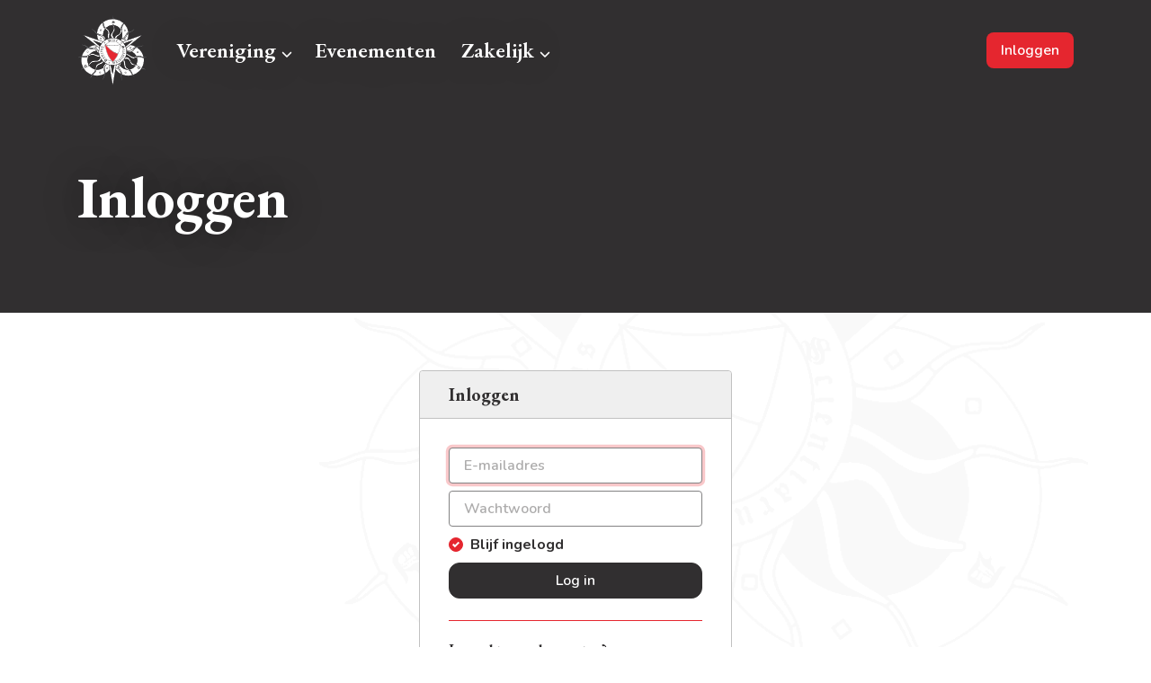

--- FILE ---
content_type: text/html; charset=utf-8
request_url: https://www.veritas.nl/login?next=https%3A%2F%2Fwww.veritas.nl%2Fvereniging%2Fmeldpunt
body_size: 32191
content:
<!DOCTYPE html>
<html lang="nl">

<head>
    <title>C.S. Veritas</title>
    <meta charset="utf-8">
    <meta name="viewport" content="width=device-width, initial-scale=1, shrink-to-fit=no">
    <meta http-equiv="x-ua-compatible" content="ie=edge">
    <meta name="robots" content="index, follow">
    <meta name="author" content="Collegium Studiosorum Veritas">
    <meta name="generator" content="Congressus - Minder moeite, meer vereniging">
    <meta name="description" content=" Met ruim 1700 leden is C.S. Veritas de grootste en oudste gemengde studentenvereniging van Utrecht.">


    <!-- Global site tag (gtag.js) - Google Analytics -->
    <script async src="https://www.googletagmanager.com/gtag/js?id=G-BQXHFJKWDB"></script>
    <script>
      window.dataLayer = window.dataLayer || [];
      function gtag(){dataLayer.push(arguments);}
      gtag('js', new Date());
      gtag('config', 'G-BQXHFJKWDB', { 'anonymize_ip': true });
    </script>
    <link rel="shortcut icon" href="/favicon.ico">
        <link rel="preconnect" href="https://congressus-csveritas.s3-eu-west-1.amazonaws.com">
        <link rel="preconnect" href="https://cdn.cngrsss.nl">
            <link href="https://congressus-csveritas.s3-eu-west-1.amazonaws.com/template/vumojf_main.css" rel="stylesheet">
<link rel="stylesheet" href="https://cdnjs.cloudflare.com/ajax/libs/aos/2.3.4/aos.css" integrity="sha512-1cK78a1o+ht2JcaW6g8OXYwqpev9+6GqOkz9xmBN9iUUhIndKtxwILGWYOSibOKjLsEdjyjZvYDq/cZwNeak0w==" crossorigin="anonymous" referrerpolicy="no-referrer" />
    <link href="https://fonts.googleapis.com/css2?family=Alegreya:wght@400;500;700&amp;display=swap" rel="stylesheet" type="text/css">
    <style>
        :root {
            --bg-img: url('https://place-hold.it/1600x1200/fff/EEE.jpg&text=CONGRESSUS&bold&fontsize=50');
        }
    </style>
</head>

<body class="no-template">
      <header class="header">
        <div class="container">        <nav class="topbar">
              <ul class="navbar-nav ml-auto">
                    <li class="nav-item active"><a class="nav-link" href="/login?next=https%3A%2F%2Fwww.veritas.nl%2Flogin%3Fnext%3Dhttps%253A%252F%252Fwww.veritas.nl%252Fvereniging%252Fmeldpunt">Inloggen</a></li>
              </ul>
        </nav><nav class="navbar">

  <a class="navbar-brand" href="/" title="C.S. Veritas"><svg class="logo" xmlns="http://www.w3.org/2000/svg" xml:space="preserve" viewBox="0 0 566.9 576.7">
  <style>
    .st0{fill:#fff}.st1{fill:#312f30}.st2{fill:#7d7f82}
  </style>
  <g id="Layer_3">
    <path d="M212 82.6c1 10.4 5.3 19 14.5 24.7 1.5.9 2.3 1 3.7-.3a76.2 76.2 0 0 1 49.4-20.8l-.4-2.5c-.4-3.4.9-4.8 4.3-4.7 3.4 0 4.7 2.8 5.8 5.2 1 2.1 2.4 2.9 4.5 3.2a75.5 75.5 0 0 1 50.3 30.8c4.7-17.9 10-35.2 24.8-47.5l-1.8-2a130.7 130.7 0 0 0-67.4-30.4 125 125 0 0 0-43.2 1.6c-17 3.5-32.7 10.4-47 20-2.2 1.6-3.5 2.6-2 5.7 2.7 5.3 4 11 4.5 17zM371 76a52.5 52.5 0 0 0-12.4 25.7c-2 8.7-1.7 17.6-2.8 26.4-.8 6.5-.4 12.6 1.2 19a72 72 0 0 1-2.5 42c-1 3-1.1 3 3.8 3 5-.5 10.2-3.5 14.6-8.1 6.4-6.8 10.7-14.9 15.6-22.7a44.8 44.8 0 0 1 17.8-18.6c1-.5.9-1.2.8-2a120.5 120.5 0 0 0-32.3-64.6c-1.5-1.6-2.3-1.6-3.8-.1zM137.4 265.7a18 18 0 0 1 14.3 6.4c2 2.2 3.7 4.6 5.4 7 3.7 5 7.3 10 13.3 12.6l.3-1.1c.4-6.8 1.5-13.5 3.4-20.1.3-1.3-.4-1.7-1-2.3a11699 11699 0 0 0-27.9-22c-.3-.3-.6-1.2-1.2-.7-2 1.5-4.4.8-6.7 1.2a129 129 0 0 0-46.2 17c4.8 1 9 2 13.4 2.2 11 .7 22-.1 32.9-.2zm40.4-6.7c1.2-2.3 1-3.8-1.2-5.7-14.5-12.3-29-24.8-43.3-37.2l-7.8-6.9c2.8.4 4.7 1.5 6.6 2.1a9759.6 9759.6 0 0 1 59 20.7c.9.3 1.6.6 2.3-.3 3-4.2 6.6-7.8 10.4-12L48.8 166l-.1.5L174.9 267c1-2.8 1.8-5.5 3-8z" class="st0"/>
    <path d="M57.9 335.3c5.1-.1 10.2-.5 15.2-2.3 6.5-2.3 12.4-5.5 18.5-8.4 3.5-1.7 6.7-3.4 9.4-6.5a74.8 74.8 0 0 1 26.5-19.4c7.3-3.2 15-5.1 22.8-6.3 1.3-.2 2-.4 1.1-1.8-1.6-2.6-3.2-5.3-5.6-7.4a26.4 26.4 0 0 0-18.2-6c-7.5 0-15 .2-22.4-.4a49.4 49.4 0 0 1-22.5-5.8c-1.6-1-2.4-.1-3.4.7a124.8 124.8 0 0 0-43 63.3c7.4-.5 14.5.4 21.6.3zm101.5-183.4a48 48 0 0 0 9 4.7c12 4.8 24.8 6.6 36.7 11.7l.1-.4c-.7-18.3 4.1-35 15-49.8.8-1.1.2-1.4-.5-2-9-8-13.4-18.3-14.7-30a70.9 70.9 0 0 0-3.7-16.4c-.6-2-1.2-2.7-3.2-1a119.2 119.2 0 0 0-40.8 78.3c-.2 2.2.2 3.6 2.1 4.9zM170 206c2.6.6 5.2 1.7 7.8 2.6l26.5 9.3c.9.3 1.5.3 2.2-.4a95 95 0 0 1 11.6-9.4c1-.7 1-1.2.3-2.1-2.1-2.9-3.7-6.1-5.4-9.2-1.7-3-2.1-6.7-4.5-9.4-4.6-5-10.1-8.9-16.2-11.6-5-2.3-10.3-4-15.5-5.9a93.7 93.7 0 0 1-19.3-9.1l-.4.6v2c.8 13.7 4 26.9 9.3 39.5a5 5 0 0 0 3.6 3zm129.4 156.4-10.7 12.5a77.8 77.8 0 0 0 67.5-46 78 78 0 0 0-11.2-82l-.5 2.1a367 367 0 0 1-15.8 62.3c-7 18.7-16.7 35.7-29.3 51.1zm-21.8 12.5-3.2-3.7a187.3 187.3 0 0 1-28.8-41.2 258.1 258.1 0 0 1-21.4-68.2l-2.5-12.5a77.5 77.5 0 0 0-9.5 79.4 77.9 77.9 0 0 0 65.4 46.2zM284 249c19.2-.8 38-3.7 57.2-6.7a78.4 78.4 0 0 0-114.2.7c19 4.2 37.9 6.7 57 6zm-12 116.5v-.2.2zm-39.4 34c1.4-1.4 1.3-2.3-.6-3.1-1.5-.6-3-1.4-4.3-2.4-1.1-.7-1.6-.4-2.2.5a54.7 54.7 0 0 1-8.2 9.3 27 27 0 0 0-9 22.3c.4 7.4 4 16.6 7.2 26 .6 1.7 2 .4 3.1.4 1.3 0 1-.8.9-1.7-1-4.9-2.2-9.7-2.9-14.6-1.3-10.5.5-20 8-28l8-8.7zM468 269.3a39.5 39.5 0 0 0-12.6 10.3c-5.7 7.3-11 15.3-19.7 19.6.4.9 1.2 1 1.8 1.4a77.5 77.5 0 0 1 32 31c2 3.7 2 3.7 6 2.3a37 37 0 0 1 19.8-1.8 90 90 0 0 1 16 5c5.5 2 10.8 4.3 16.8 5.4 0-1-.1-1.7-.3-2.4a124.8 124.8 0 0 0-45.3-69.3c-7-5.3-7-5.5-14.4-1.5zm-361.2 50.1c-9.7 5-19.7 9.6-29.5 14.3-2 1-2.9 3.3-1.6 5.7 1.1 2 2.4-.2 3.7-.3.2 0 .3-.2.5-.3 9.8-4 19.3-9 29.4-12.4a28.3 28.3 0 0 1 19.1-1c8.1 2.7 15.7 6.8 23.6 10 5.9 2.3 11.7 4.9 18.3 4.6l6-.5c1.2 0 1.5-.5 1-1.8-1-2.8-2-5.7-2.8-8.6-.4-1.6-1-1.8-2.5-1.6-5.2.5-10.3 0-15.3-1.3-7-1.7-13.6-4.2-20-7.2a32.2 32.2 0 0 0-30 .4zM451 272.3zm77.4-27.3v-.1h-.1.1z" class="st0"/>
    <path d="M397.4 297a113 113 0 0 0 22.5 3.5 35 35 0 0 0 16-3.7c7.2-4 11.7-10.7 16.6-16.8.5-.6.5-1 0-1.6-2.7-4.2-3.8-4.4-7.4-1.1l-2 1.8a43.1 43.1 0 0 1-41.4 10.8c-6.3-1.5-6.2-1.6-6.1 4.9 0 1.4.6 1.9 1.8 2.2zM371 230.6c1.6 2 3 2 5.2 1.2 5.7-2.3 11.5-4.3 17.3-6.4l37-13.4 12.8-4.6-1.6 1.7-52.6 46.2c-1.5 1.3-2.4 2.4-1.2 4.5 1.2 2 1.7 4.3 2.2 6.6.5 2 1.1 1.6 2.3.6l26-21 86-70.2 10.3-8.4c-2.9 0-149.1 53-151 54.4 2.4 3 5.1 5.7 7.4 8.8zm30-73.3c-3.7 4.8-6 10.5-9 15.8-4.2 8-8.3 16.4-15.5 22.4l-.4.7.4.3c2-1 4.3-1.8 6.4-3 1-.5-.4-3.4.2-2.1 1.2 2.7-6.6 2-11 10.7-5.1 10 17.7 1.4 16.6 2-2.8 1.2-5.6-1.5-8.4-.2-.5.3-1 .8-1.3-.2-1.5-3.6-4.4-2.3-5-6.3l1.3-.9c.4.8.4.8 1.1 0-.2 0-.2-.2-.3-.3-.3 0-.5.3-.8.3l-1.3 1a26.4 26.4 0 0 1-14.6 5h-10c-2.5 0-2.8 2.3-3.7 3.8-.7 1.3 1 1.4 1.8 2a118 118 0 0 1 12.5 10.2c1.2 1.2 2.1 1.2 3.6.7l31.8-11.5c.8-.3 1.6-.3 2-1.3a149 149 0 0 0 10-34.6c.8-6.8.9-13.7.6-21-3 2.1-5.3 4-7 6.4z" class="st0"/>
    <path d="M420.4 246.8 393 269c-1 .8-1.5 1.5-1.1 3 .7 2.4 1.6 5 1.6 7.5-.2 5.1 2.2 6.8 7 8a41.3 41.3 0 0 0 39-8.4c8.4-7 16.2-14.7 26.6-19.2l-1.8-1.1a128 128 0 0 0-39.2-13.2c-2-.3-3.3-.1-4.7 1zM89.5 411.6c1 .7 1.6-.2 2.2-1 4-4.7 7.9-9.4 12.1-13.9 7.8-8.3 17-13.7 28.6-15.1 8.2-1 16.5-.6 24.8-1.3a51 51 0 0 0 23.5-7 18 18 0 0 0 8.7-13.1l-.4-1.1-5.7-9.8c-.7-1.3-1.5-.6-2.2 0-1.6 1.4-2 3.5-2.7 5.3-3.7 9.8-10.2 16-21 17-5.6.5-11 .3-16.6.1a47.6 47.6 0 0 0-26.6 6A63.5 63.5 0 0 0 89 409c-.4 1-.4 1.9.5 2.5z" class="st0"/>
    <path d="M263.5 405c27 4.2 52.7.8 75.9-14.6 5-3.4 10.6-6.3 15.4-10.2 7.5-6.1 13.4-13.7 19.1-21.5 1.2-1.6 1.9-3.6 3-5.3a90.8 90.8 0 0 0 15-39.3 101 101 0 0 0-12-66.7 109.5 109.5 0 0 0-76.8-55.7c-16-3.3-31.9-2.5-47.7 1.5-15.5 4-29.2 11.2-41.9 20.7a114.5 114.5 0 0 0-31.4 40.7 89.9 89.9 0 0 0-9.4 46.3c.5 4.5 0 9.3 1 14a111 111 0 0 0 39.1 67 76 76 0 0 0 16.3 10.6c3.1 1.5 6 3.6 9.2 5 8 3.5 16.4 6.3 25.2 7.6zm-97.7-113.6-.4-.3a48 48 0 0 1-11.5-13.2c-5-7.5-11.7-11.5-21-10.2-1.6.2-3.3.2-5 .2-5 .2-5 .2-6.5 4.9l-.7 2.4h7.7c11.7.3 20.4 5.2 25.7 15.9 2 4 4 8.3 6.6 12 2.1 3 5 5 8.5 5.8 1.4.3 2 0 1.8-1.6-.2-2.3-.4-4.6-.3-6.9.2-4-.3-7.6-4.9-9zM352.2 106c-2.1-1-2.9.4-3.5 2.2a61 61 0 0 0-2.6 15 92 92 0 0 1-2.4 16.9 31.8 31.8 0 0 1-18.3 23 138 138 0 0 0-11.5 5.9c-7 3.9-12 9.4-13 17.7-.3 1.6 0 2.4 1.7 2.7 1.7.3 3.4.8 5 1.3 3.4 1.1 3.4 1.2 4.8-2.3 1.5-4 3.8-7.5 6.7-10.6 4.2-4.4 9.4-7.4 14.5-10.5a40.3 40.3 0 0 0 19.7-33c.8-8.4.5-17 1.8-25.3.3-2.6 0-3.7-3-3zm-.2 89-2 5.5c4-.2 7.8.2 11.5-.4a32.4 32.4 0 0 0 21.7-15.5c4.2-6.3 7.2-13.3 11-19.8 1.6-3 1.7-5-1-7l-1.2 1.7c-4.2 6.4-7.8 13.3-12.4 19.5-6.4 8.6-13.5 16.2-25.7 14.9-1-.2-1.6.2-2 1.1zm22.4 213.1c1 5.7 1.6 11.5 4 16.9 3 6.6 9 10 15 13.4 7 3.8 14.3 6.5 21.5 9.8 2 .9 3.7 1 5.4-.8l-2.7-2.2c-5.2-4-11-7.1-16.5-10.5a33.7 33.7 0 0 1-16.5-25.1c-1.5-10.1-2-20.4-4.9-30.3-1.4-5-3.2-9.7-6.8-13.6-.9-1-1.2-1.2-2 0-1.1 1.9-2.4 3.7-3.6 5.5-.5.6-.8 1-.5 2 4.6 11.1 5.6 23.1 7.6 35zm108.3-73.7c-1.5-.2-2.9.3-4.3.8-5.3 1.8-10.5 3.7-15.9 5.4a33 33 0 0 1-24.7-.5c-8.2-3.7-15.5-8.8-23-13.5a100 100 0 0 0-17.7-9.4c-3.2-1.2-3.6-1-4.4 2.2-.4 1.3-.4 2.7-.9 4-.6 1.5.2 1.8 1.3 2a47.3 47.3 0 0 1 18.3 8.6c7.6 5.2 14.5 11.6 23 15.6a27 27 0 0 0 23.4 1.1c7-3 13.3-7.2 20.3-9.8 3.3-1.2 4.5-3.2 4.6-6.5zM440.2 405a96 96 0 0 0 32.8 3.5c1.7 0 2-1 2.1-2.3.2-1.5-.8-1.5-1.8-1.7-7.3-1.4-14.6-2.9-21.8-4.9a33 33 0 0 1-22.7-18c-3.4-7-6.2-14.3-10.1-21a30.8 30.8 0 0 0-32.8-15.9c-1 .2-1.7.3-2.3 1.2-2.4 4.4-5 8.6-7.5 13 1.7.8 3.3.7 4.8.6 3.5-.3 6.8-1 10.1-1.6 5.7-1.3 11-.7 15.7 3.1 3.1 2.6 6 5.4 8.4 8.6 5 6.5 7.3 14.4 10.5 21.8a23.4 23.4 0 0 0 14.6 13.7zm-291.9 46.5c2.1-8.2 3.3-16.6 5.5-24.8a32 32 0 0 1 17.8-22c6.9-3.2 14-5.5 20.9-8.7a29.2 29.2 0 0 0 13.2-10.4c2.3-3.8 2-5.6-1.2-8.4l-2-1.5c-1.1-1.2-1.9-1.3-2.9.3-3.2 5-7.8 8.4-13 11.2-6.5 3.4-13.6 5.5-20.2 8.7a30.9 30.9 0 0 0-18.2 24.8c-1.4 9.4-.7 19-3.1 28.3-.6 2.2-1.9 4.2-2.2 6.5 4 .4 4.3.2 5.4-4zM176.7 167c4.8 1.4 9.4 3.5 14 5.6a61.3 61.3 0 0 1 20.5 14.7 48.2 48.2 0 0 1 9.7 18.5c1.1-.7 1.9-1.3 2.7-1.6 1.9-.8 2.1-2 1.4-3.8-1-2.8-1.6-5.7-2.6-8.5a37.9 37.9 0 0 0-12.9-18.5c-7.5-5.5-16.5-7.3-25.3-9.5-3-.8-6-2.3-9.5-2.4.6 2-1.3 4.4 2 5.4zm95.9-13.7c-4.3 6.5-7.1 13.3-4.3 21.3 1 2.8 3.2 5 4.4 7.6 1.9 4.7 5 6.7 10 5.5h3.3c3.9 0 4.6-1 3-4.8-.1-.7-.5-1.2-.8-1.8-1.3-2.4-3.3-4.4-5-6.5a13.3 13.3 0 0 1-3.5-11.2 35 35 0 0 1 4-12l10.4-17.8c3-5.5 5.6-11.3 4.1-17.9-2.1-9.4-5-18.6-9-27.4-1-2.2-2.3-4.2-3.6-6.2-.9-1.3-2.2-1.6-3.7-1-1.4.7-.8 2-.6 3 .4 2 1.2 3.8 2.3 5.5 2.4 3.6 5 7.2 5.9 11.5 2.6 11.3.7 22.1-4.3 32.5-3.4 7-8.3 13.2-12.6 19.7zm-19-16.7a41 41 0 0 0-16.7-20.2c-5.7-4.3-12.4-7.2-17.6-12.3-.6-.6-1-.4-1.7 0-3.4 1.6-3.5 2.2-1.1 5.2l2 2.3c5.7 6.3 13 11 19.2 16.8a24 24 0 0 1 8.3 22.2l-2.8 19.1c-1.2 7.8-1.3 15.3 4 21.8.7.8 1 1.4 2.2 1l4.6-1c1.8-.2 2.2-1.1 1.7-2.8a38 38 0 0 1-.7-15.6c.6-5.6 1.5-11.2 1.2-17a56 56 0 0 0-2.6-19.5zM114.6 483c3.9-6.1 9.9-10 15.1-14.7a38.8 38.8 0 0 0 13.3-19.8c.4-1.8 1.6-3.8.9-5.3-.9-1.6-3.3-1.1-5-1.6a78.6 78.6 0 0 1-42.7-29.2c-1.3-1.8-2-2-3.3 0-1 1.6-2.7 2-4.3 1-1.8-1-2.4-2.7-1.6-4.7.5-1.4 1.1-3 2-4.2.8-1.4.7-2.5 0-4a72.9 72.9 0 0 1-1-62.7l-6.6 2.8a44.6 44.6 0 0 1-35.5 3c-3-1.1-6.3-1.5-9.5-1.6-1.7 0-2.3.6-2.6 2.1-.5 3.7-1.3 7.3-1.6 11a120.6 120.6 0 0 0 12.3 67.8c.7 1.3 1.5 2 3 2.4 3.2.7 4.2 2.9 2.8 5.8-.5 1-.2 1.4.2 2.1a126.2 126.2 0 0 0 62 50c.8.3 1.4.9 2-.2zm305.9-30.8-.3-.2.3.2z" class="st0"/>
    <path d="M212.8 451.5c-2.6-7.5-5.4-14.9-6.3-23.2l-1.2.7a77.4 77.4 0 0 1-51 14.9c-1.8-.1-2.2.6-2.4 2-.4 2.9-1.3 5.7-2.5 8.4a58.4 58.4 0 0 1-14.4 19.1c-4.3 4.2-9 8-13 13a127.3 127.3 0 0 0 93.5-9c1.7-1 2.1-2 2.1-3.7a70 70 0 0 0-4.8-22.2zm214.4 13.3c-4.3-7.3-9-14.4-17.9-17-4.3-1.2-8.2-3.8-13-4.2a71.4 71.4 0 0 1-42-18.2 81 81 0 0 1-12.9-14.7c-5 8.2-6.2 14.6-4 22.2a60.4 60.4 0 0 0 7.8 15.5c6.3 9.8 11 20.1 11.2 32 0 1.3.6 1.5 1.6 1.9a128.3 128.3 0 0 0 78.9 5.2c1.3-.4 1.9-.8 1-2.2-4.2-6.5-6.8-13.8-10.7-20.5zm-7.4-13.4zm.2.3-.2-.3.2.3zm107.5-102.9c-4.5-.3-8.8-2-13-3.2-6-1.7-11.8-3.7-17.9-5-7-1.3-13.5-.1-19.9 2.9-1.2.6-1.6 1.2-1.2 2.7a73.5 73.5 0 0 1-3.6 53.6c-.8 1.6-.7 2.4 1.3 2.6 1.2.2 2.7 0 3.5 1.3 1.6 2.8-.5 6.6-3.7 6.7-1.5 0-3 .3-4.4.1-2.1-.2-3.2.8-4.4 2.5a74.9 74.9 0 0 1-46.2 29.7 48 48 0 0 1 8.7 8.8c2.5 3.2 4.6 6.7 6.5 10.2 3.7 7 6.2 14.4 10 21.3.8 1.5 1.5 2 3.3 1.4 16.4-5.7 31-14.4 43.8-26a93.2 93.2 0 0 0 19-22.1c1.8-3.2 1.9-7.4 6-9a122 122 0 0 0 14.6-76c-.2-1.7-.7-2.4-2.4-2.5zM420.2 452l-.2-.3.2.2zm91.9-19v-.1z" class="st0"/>
    <path d="M349.1 459.3c-2.6-5.6-6.2-10.6-9.3-15.9-4.5-7.8-7.2-16-4.2-25 1.8-5.6 4.8-10.5 7.7-15.5a45 45 0 0 0 6.6-16.7l-11 6.8c-.4.4-.8 1-1 1.6-2.4 7.4-6 14.2-8.9 21.4a25 25 0 0 0 2.4 25.1c5.3 7.6 12.3 14 16.2 22.6.4 1 1 .6 1.5.3 2.6-1.5.7-3.3 0-4.7z" class="st0"/>
    <path d="M333.1 446.9c-4-5.2-7.8-10.5-8.4-17.4-.6-7 2-13.2 4.6-19.4l4.7-10.8c.4-.8.7-1.6 0-2.3-.8-.8-1.3.2-2 .4-5 2.2-10 4.7-15.3 6-4.2 1-6.7 2.8-6.2 7.4l-.2 1.1-4.7 27.8a5.7 5.7 0 0 0 1.3 5 124.9 124.9 0 0 0 41.3 33c-.2-5.3-1-10.3-3.4-14.9-3-6-7.6-10.7-11.7-16zm-80.7-39.4c-.3-2-1-3.4-3.1-3.9-4.2-1-8-2.7-12-4.3-1-.4-1.6-.5-2.4.5l-8.3 9.2c-5.4 6-8.6 12.7-8.3 21 .2 3.9.6 7.8 1.4 11.7 2 10 5.2 19.6 5 30.4 10.7-7 19.9-14.8 28-23.9 5.9-6.7 5.7-6.7 4.1-15.4-1.6-8.4-3-16.9-4.4-25.3zm36.6 30.2-4.7 24.7-3.1 15.1c-2-7.5-3.5-15-5-22.4l-4.4-22.8-4.7-23c-.3-1.3-.9-1.7-2.2-2-3.5-.7-7-1-11-2.4l28.6 160c1.1-1.1 1.2-2.5 1.4-3.8l8.3-51 6.1-37.1 7.7-47.5 3-17.4c.2-1.5.4-2.7-2-2-3.2 1-6.5 1.4-9.8 1.7-2 .2-2.7 1-3 2.8" class="st0"/>
  </g>
  <g id="Layer_1_copy">
    <g id="black">
      <path d="M376.4 196.6c-.7.7-.7.7-1.1 0l-1.3.8c.6 4 3.2 7.1 4.7 10.7.4 1 1.1.3 1.6 0 2.8-1.4 5.6-2.8 8.4-4 1.1-.6.8-1.1.4-2a95.2 95.2 0 0 1-4-7.8c-.6-1.3-1.1-1.3-2.3-.7l-6.4 3v-.1c0-.2-.2-.3-.3-.3l.3.4zm4.6.4c2.4-1.3 3-.4 3.7 1.4 2 4 2 4-2.1 6l-2.3 1.3c-.9-.5-1-1.5-1.4-2.2-2.4-4.3-2.2-4.1 2.1-6.5z" class="st1"/>
      <path d="M565.4 343.6c-5.3-2.6-10.8-3-16.6-2.3-5.5.7-11 2.5-16.6 2-1.5-.2-2.2-.4-2.4-2-.4-3.7-1.8-7.3-3-10.8a126.4 126.4 0 0 0-39-57.7c-3.1-2.7-6.3-5.1-9.8-7.9a89.5 89.5 0 0 1 22.2-3.6c7.9-.4 15-1.8 21-7.7 4-3.8 8.2-7.5 13-10.2.6-.4 1.6-.5 1.2-1.5-.3-.9-1.3-.6-2-.5-4 .4-7.3 2.1-10.5 4.4-4 2.7-7.5 5.7-12 7.8-5.7 2.6-11.8 2-17.8 2.1a77 77 0 0 0-20.5 2.3c-2.6.8-4.6.9-7.2-.5a122.5 122.5 0 0 0-39.5-13.4c-.4-.1-1 0-1.2-.5-.2-.6.3-.8.6-1.1l3.8-3.2 46.2-37.4 38.3-31.3 9.7-8c-3-.5-5.5 1-8 1.9-8.8 3-17.6 6.5-26.5 9.7l-41.6 14.9-45.4 16.5c-.7.2-1.5.6-2 0-.4-.5.2-1.2.4-1.8 3.2-8 6-16.3 7.6-24.9a94 94 0 0 0 1.9-27.1c-.2-2.4 1.1-3 2.7-3.8 6.1-2.9 12.6-5 18.9-7.5 7.7-3 14.4-7.4 18.8-14.8a35 35 0 0 1 11.8-13.2c.5-.2 1.1-.5.8-1.2-.4-.9-1.2-.3-1.6 0-6.4 2.2-12.5 5-16.2 11.1a26.2 26.2 0 0 1-14.5 12l-19.5 6.5c-1.7.6-2.1-.2-2.3-1.6a119.7 119.7 0 0 0-33.3-65.1c-1.2-1.2-1.3-1.8-.3-3a19 19 0 0 0 4.2-13.8 25 25 0 0 1 1.8-10.5 30 30 0 0 1 6.4-9.6c.5-.5 1-1 .6-1.6-.5-.7-1.2-.2-1.7.1a20 20 0 0 0-8.6 7.9c-2 3.9-1.8 8-1.8 12.1a18 18 0 0 1-4.1 12c-1.1 1.2-1.7 1.4-3 .2a131.8 131.8 0 0 0-72.5-32c-1.4-.2-3 0-4.3-.6-1.9-.7-.7-2.7-1-4.1-2.2-10.4-5.9-20.5-5.4-31.3h-1c-4.2 10-1.3 20-.4 30.1l.1.8c.6 4.5.6 4.4-3.8 4.5a126.4 126.4 0 0 0-73.7 24.3c-1.4 1-2.4 1-3.6-.2a61.8 61.8 0 0 1-15-22.7c-.3-1-.4-2-1.5-1.9-1.3.2-.8 1.5-.8 2.3a33 33 0 0 0 6 16.4c2 3.3 4.2 6.6 6.4 9.9.9 1.3.8 2-.4 3.1a121.6 121.6 0 0 0-40.6 67.7c-.9 4-1.2 8-1.8 12 0 .5.3 1.2-.4 1.4-.6.2-1-.3-1.3-.7-2.8-3.3-5.6-6.4-8.2-9.7a75.6 75.6 0 0 0-25.8-18.9l-12.6-6.7c-.8-.4-1.6-1-2.3-.3-.8.8.4 1.4.8 2 3 4 6.8 7 11.2 9.2a65.3 65.3 0 0 1 26 23.4 56 56 0 0 0 10.9 11.7 4 4 0 0 1 1.6 3.5c0 12.7 2.8 25 7.1 36.8.7 2 2 3.7 2 6.2l-124.3-43-.3.6 103.2 82.3c-3.9.7-7.3.9-10.7 1.5A121 121 0 0 0 90.2 262c-1.8 1.2-3.3.5-5-.2a55.7 55.7 0 0 1-11.2-7.4 40.6 40.6 0 0 0-17.8-9.4c-4.5-.8-9-1.5-13.6-2a38 38 0 0 1-14.8-4.5c-.8-.4-1.5-.9-2.6-.2a18 18 0 0 0 9.8 8c4.8 1.8 9.9 2.5 15 3.3 6.8 1.3 12.4 5 17.7 9.3l12 10a127.9 127.9 0 0 0-44 61.3c-.1.4-.3.7-.3 1.1-.3 3.3-2 4.8-5.4 5.3-3.7.4-7.1 2.2-10.5 3.7a45.3 45.3 0 0 1-19.5 4v1.6c5.9 3.8 12 3.6 18.4 1.1l11-4c2-.7 3-.6 2.5 2a105 105 0 0 0-2.2 20.2c-.6 20 3.5 39 12.4 56.8 1.3 2.6 1.8 4.3-1.1 6.1-1.6 1-2.8 2.7-4.1 4.1-5.2 5.5-9.8 11.8-17.1 14.8-.5.2-1.2.5-.8 1.2.2.5.8.5 1.4.6 5 .5 9-1.8 12.9-4.6 4.4-3.3 8.2-7.6 13.4-10 1.4-.8 1.9-.5 2.7.6a127.3 127.3 0 0 0 60.9 49.4c2 .8 3.2 1.4 1.4 3.8-1 1.3-1.5 3.1-2.2 4.7-2.7 6-4.7 12.5-8.6 18-.7 1-2.7 1.7-1.4 3.1 1 1.2 2.6 0 3.9-.2.5-.1.9-.6 1.3-.9 3-2 4.8-5.1 6.3-8.3 2.4-5 4.4-10 7.7-14.5 1-1.4 2-2.3 4-1.4 2.4 1 5 1.4 7.5 1.9a130.2 130.2 0 0 0 86.7-11.8c.4 1.3 0 2.2-.3 3.1-1.7 5.8-4.6 11.2-7.1 16.7a38 38 0 0 0-4.6 20.2c.7 6.4 2.2 13-1.1 19.2-.3.6-.3 1.4.5 1.7.8.3 1-.6 1.3-1 1-1.6 1-3.5 2.2-5 2.7-3.8 3-8 2.3-12.5-.3-2-.3-4.2 0-6.3 1-7.3 4.8-13.4 7.9-19.8 3-6.2 5.7-12.4 6.2-19.3 0-1.4 1-1.8 2-2.4 7.6-4.8 14.7-10.5 21.2-16.9 4-3.8 7.5-7.9 11.5-12.4l23.7 132.7.5-.1 21.4-130.8c.8-.2 1 .1 1.2.4a117 117 0 0 0 38.1 31.2c4.6 2.3 5.3 5.2 4.8 9.5a82.7 82.7 0 0 0 4 36.4c2 6 3.4 12.2 4.3 18.4.1.7-.3 1.8.7 1.8 1 .1.9-1 1-1.6 2.6-6.8.9-13.5-1.3-19.7-4.2-12-4-24.1-1.8-36.4.4-2 1-2.3 3-1.5a134.7 134.7 0 0 0 41.2 8.8 129.8 129.8 0 0 0 37.6-4.1c1.9-.6 3.3-.3 4.5 1.7 2 3 4.7 5.4 7.7 7.4 5.4 3.4 10.9 6.6 14.3 12.2l4 6.5a23 23 0 0 0-1-8 24 24 0 0 0-9-10.6c-3.8-2.8-7.9-5.4-11-9.1-1.7-2.2-1.7-2.4 1.1-3.4 2-.7 4.2-1.4 6.2-2.3a128 128 0 0 0 55.9-44.7c1-1.4 2-2.2 3.9-1.9a89.3 89.3 0 0 1 36.2 13c.6.3 1.3 1 2 .3.8-.8-.3-1.2-.6-1.8-2.3-3.3-5.2-6-8.5-8.2a89 89 0 0 0-23.8-10.5c-2.2-.7-2.5-1.4-1.4-3.4a116.5 116.5 0 0 0 14-43.1c.7-6.6 1.4-13.2.9-19.8-.3-4.2-.5-8.3-1.3-12.4 0-.7-.4-1.7 1-1.7 7 .1 13.4-2.4 20-3.9 4.1-.9 8.3-1 12.5.1.5.2 1.4 1.2 1.8.2.6-1-.4-1.5-1.3-2zM380.1 43l.6-.5.4-.3.1.1h-.1c0-.1-.3 0-.4.2l.3.2-.3-.2-.6.5zm102.4 227.8a124.7 124.7 0 0 1 45.3 69.3c.2.7.2 1.4.3 2.4-6-1-11.3-3.4-16.8-5.4-5.3-2-10.5-4-16-5a37.3 37.3 0 0 0-19.9 1.8c-4 1.3-3.9 1.4-6-2.2a77.8 77.8 0 0 0-31.9-31.1c-.6-.3-1.4-.5-1.8-1.4 8.8-4.3 14-12.3 19.7-19.6 3.5-4.5 7.9-7.7 12.7-10.3 7.4-4 7.5-3.8 14.4 1.5zM216.6 436.2c.7 5 2 9.7 2.9 14.6.1 1 .4 1.8-.9 1.7-1 0-2.5 1.3-3.1-.5-3.2-9.3-6.8-18.5-7.1-25.9a27 27 0 0 1 8.8-22.3c3-2.9 6-5.8 8.3-9.3.6-.9 1-1.2 2.1-.5a21 21 0 0 0 4.4 2.4c1.9.8 2 1.7.6 3.1l-8 8.7c-7.5 8-9.3 17.5-8 28zm12.5-43.7a80.2 80.2 0 0 1-16.3-10.5 110.7 110.7 0 0 1-39.2-67c-.8-4.8-.4-9.6-1-14.1-.7-16.4 2-32 9.5-46.3 8-15.4 17.2-30 31.4-40.7a117 117 0 0 1 42-20.7c15.7-4 31.6-4.8 47.6-1.5 34 7 59.8 25.4 76.8 55.7a100.9 100.9 0 0 1 12 66.7 90.9 90.9 0 0 1-15 39.4c-1.1 1.6-1.8 3.6-3 5.2a112.3 112.3 0 0 1-19.2 21.5c-4.8 4-10.2 6.8-15.3 10.2-23.3 15.4-48.9 18.8-75.9 14.7a102 102 0 0 1-25.3-7.6c-3.1-1.4-6-3.5-9.1-5zm-58-85.2c0 1.6-.5 2-2 1.6a14 14 0 0 1-8.4-5.7c-2.7-3.8-4.5-8-6.6-12.1a27.2 27.2 0 0 0-25.7-15.9h-7.8l.8-2.4c1.5-4.7 1.5-4.7 6.5-4.9 1.7 0 3.4 0 5-.2 9.3-1.3 15.9 2.7 21 10.2a48 48 0 0 0 11.5 13.2l.4.4c4.6 1.3 5.1 4.9 4.9 9-.1 2.2.1 4.5.3 6.8zm-14.5 18.9a47 47 0 0 0 15.4 1.3c1.4-.2 2.1 0 2.5 1.6.8 2.9 1.7 5.8 2.8 8.6.5 1.3.2 1.7-1 1.8l-6 .5c-6.6.3-12.5-2.3-18.3-4.7-8-3.1-15.5-7.2-23.6-10a29 29 0 0 0-19.1 1c-10.1 3.5-19.6 8.4-29.4 12.5l-.5.3c-1.3 0-2.6 2.2-3.7.2-1.3-2.3-.5-4.6 1.6-5.6 9.8-4.7 19.8-9.2 29.5-14.3 10-5.2 19.8-5 29.9-.4 6.4 3 13 5.5 20 7.2zm-42.4 51.4a47.9 47.9 0 0 1 26.6-5.9c5.5.2 11 .4 16.5-.2 10.8-1 17.3-7.1 21-16.8.8-2 1.2-4 2.8-5.4.7-.5 1.5-1.3 2.2 0l5.7 9.8.4 1a18 18 0 0 1-8.7 13.1 50.1 50.1 0 0 1-23.5 7c-8.3.8-16.6.4-24.9 1.4a45.6 45.6 0 0 0-28.5 15.1c-4.2 4.5-8.2 9.2-12 14-.7.7-1.2 1.6-2.3.9-1-.6-1-1.5-.5-2.5a63.5 63.5 0 0 1 25.2-31.5zm34 43.1a30.9 30.9 0 0 1 18.2-24.8c6.6-3.2 13.6-5.3 20.2-8.7 5.2-2.8 9.8-6.2 13-11.2 1-1.6 1.8-1.5 3-.4.5.6 1.2 1 1.8 1.6 3.2 2.8 3.6 4.6 1.3 8.4-3.1 5-8 7.9-13.3 10.3-6.8 3.3-14 5.5-20.8 8.7a32 32 0 0 0-17.8 22.1c-2.3 8.2-3.4 16.6-5.6 24.8-1 4.2-1.3 4.4-5.3 4 .3-2.4 1.5-4.3 2.1-6.6 2.5-9.2 1.8-18.8 3.2-28.2zm26.5-259.2c3.5.1 6.4 1.6 9.5 2.4 8.8 2.2 17.8 4 25.3 9.5a37.9 37.9 0 0 1 13 18.5c.9 2.8 1.4 5.7 2.5 8.4.7 2 .5 3-1.4 3.9-.8.3-1.6 1-2.7 1.6-2-7-5-13.2-9.7-18.5a61.2 61.2 0 0 0-20.5-14.7c-4.6-2.2-9.2-4.2-14-5.7-3.3-1-1.4-3.4-2-5.4zm81 27.2c.5 1.7 0 2.6-1.7 2.9-1.5.2-3 .5-4.6 1-1.1.3-1.5-.3-2.1-1-5.4-6.6-5.3-14-4-21.8l2.8-19.2a24 24 0 0 0-8.4-22.2c-6.2-5.8-13.5-10.4-19.2-16.8a53 53 0 0 1-2-2.3c-2.4-3-2.3-3.5 1.1-5.3.7-.3 1.1-.5 1.7 0 5.2 5.2 11.9 8.1 17.6 12.4a41.1 41.1 0 0 1 16.7 20.2c2 6.4 2.9 13 2.6 19.5.3 5.8-.6 11.4-1.2 17-.6 5.2-.9 10.5.7 15.6zm33.8-87.6c-1-4.2-3.5-7.9-5.9-11.5a15.5 15.5 0 0 1-2.3-5.5c-.2-1-.9-2.3.6-3 1.5-.5 2.8-.3 3.7 1 1.3 2 2.7 4 3.6 6.2 4 8.8 6.9 18 9 27.5 1.6 6.5-1 12.3-4.1 17.9-3.3 6-7 11.8-10.5 17.8a34.9 34.9 0 0 0-4 12c-.6 4.3.7 7.9 3.5 11.2 1.8 2 3.8 4 5.1 6.4l.9 1.8c1.5 3.7.8 4.9-3.1 4.8h-3.4c-5 1.2-8-.8-10-5.5-1-2.6-3.3-4.8-4.3-7.6-2.8-8 0-14.8 4.3-21.3s9.2-12.6 12.6-19.7c5-10.3 6.9-21.2 4.3-32.5zm63.8 33.2a40.2 40.2 0 0 1-19.8 33c-5 3-10.2 6-14.4 10.5-3 3.1-5.3 6.6-6.8 10.6-1.3 3.5-1.3 3.4-4.7 2.3-1.7-.5-3.3-1-5-1.3-1.7-.3-2-1-1.8-2.7 1.1-8.3 6-13.8 13-17.7 3.8-2.1 7.6-4.1 11.6-5.9a31.8 31.8 0 0 0 18.3-23 92 92 0 0 0 2.3-17c.3-5 1.2-10 2.7-14.9.6-1.8 1.3-3.1 3.5-2.2 2.8-.7 3.2.4 2.8 3-1.3 8.4-1 16.9-1.7 25.3zm.6 59.5c12.2 1.4 19.3-6.2 25.7-14.8 4.6-6.2 8.2-13 12.4-19.6l1.2-1.7c2.6 2.2 2.6 4.2 1 7.1-3.8 6.5-6.8 13.5-11 19.7-5.2 8-12 13.9-21.7 15.6-3.7.6-7.5.2-11.6.4l2-5.5c.4-.9 1-1.3 2-1.2zm13.4 177.4c1.2-1.8 2.5-3.6 3.6-5.5.8-1.2 1.1-1 2 0 3.6 3.9 5.4 8.6 6.8 13.6 2.8 10 3.4 20.2 5 30.3 1.6 11 7 19.3 16.4 25 5.6 3.5 11.3 6.6 16.5 10.5l2.7 2.3c-1.7 1.9-3.3 1.7-5.4.7-7.2-3.2-14.6-6-21.5-9.8-6-3.3-12-6.7-15-13.3-2.4-5.4-3-11.2-4-16.9-2-11.8-3-23.8-7.6-35-.3-1 0-1.3.5-2zm47.8-1.6c-2.5-3.2-5.3-6-8.5-8.6-4.6-3.8-10-4.4-15.6-3.1-3.3.7-6.6 1.4-10 1.6-1.6.1-3.2.2-5-.5l7.6-13c.5-1 1.3-1.1 2.3-1.3a31 31 0 0 1 32.8 15.8c3.9 6.8 6.7 14 10 21.1a33.2 33.2 0 0 0 22.8 18c7.2 2 14.5 3.5 21.8 5 1 .1 2 .1 1.8 1.6-.2 1.3-.4 2.3-2.1 2.3a96 96 0 0 1-32.8-3.4c-7-2.4-11.8-7-14.6-13.7-3.2-7.4-5.4-15.3-10.5-21.8zm19.3-20c-8.5-4-15.4-10.4-23-15.6a47.2 47.2 0 0 0-18.3-8.6c-1.1-.2-1.9-.5-1.3-2 .5-1.3.5-2.7.9-4 .8-3.2 1.2-3.4 4.4-2.2 6.3 2.3 12 5.8 17.7 9.3 7.5 4.8 14.8 9.9 23 13.6a33 33 0 0 0 24.7.5c5.4-1.7 10.6-3.6 16-5.4 1.3-.5 2.7-1 4.2-.8-.1 3.3-1.3 5.3-4.6 6.5-7 2.6-13.4 6.7-20.3 9.8a27 27 0 0 1-23.4-1.2zm-32.7-59.7c15.7 4 29.5 0 41.4-10.8l2-1.8c3.6-3.3 4.7-3.1 7.5 1 .4.7.4 1.1 0 1.7-5 6.1-9.5 12.8-16.6 16.8a34.2 34.2 0 0 1-16.1 3.7c-8-.4-15.2-1.7-22.5-3.5-1.2-.3-1.8-.8-1.8-2.2-.1-6.5-.2-6.4 6-4.9zm126.7-45v.1l-.1-.1h.1zm-1.5.5.6.3-.4.6-.6-.2.4-.7zM472.6 260c5-1.4 10-1.8 15-2l12.5-.3c8.3-.1 15-3.5 21.3-8.5 1.3-1 2.6-2.2 4.5-2.4-6.4 6-12.3 12.4-22.5 12.6-9.3.2-18.7 1.4-27.7 4.5a50 50 0 0 0-19.4 11.6c-1.7 1.7-2.6 1.5-4-.1-1.2-1.5-2.5-2.4 0-4.3a60 60 0 0 1 20.3-11.1zM425 245.7a128 128 0 0 1 39.3 13.2l1.8 1c-10.4 4.6-18.2 12.3-26.6 19.3a41.3 41.3 0 0 1-39 8.4c-4.8-1.3-7.2-2.9-7-8 0-2.5-1-5-1.6-7.5-.4-1.5 0-2.2 1.1-3l27.4-22.3c1.4-1.2 2.8-1.4 4.6-1zm89.7-78.3-10.2 8.4-86.2 70.2-25.8 21c-1.3 1-1.9 1.3-2.3-.7-.6-2.2-1.1-4.5-2.3-6.4-1.2-2.2-.3-3.3 1.2-4.5l52.6-46.3 1.6-1.7-12.7 4.6-37 13.4c-5.9 2-11.7 4.1-17.4 6.4-2.2.9-3.6.9-5.1-1.2-2.3-3-5-5.9-7.5-8.8 2-1.5 148.2-54.4 151.1-54.4zm-107.4 4.4a145 145 0 0 1-10 34.6c-.3 1-1.1 1-1.9 1.3l-31.8 11.5c-1.5.5-2.4.5-3.6-.7-3.9-3.8-8.2-7-12.5-10.3-.7-.5-2.5-.7-1.8-2 1-1.4 1.2-3.8 3.7-3.8h10c5.3-.2 10.3-1.8 14.6-5l1.3-.9c.3 0 .5-.3.8-.3l.4-.7c7.2-6 11.3-14.3 15.6-22.4 2.8-5.4 5.2-11 8.8-15.9a34 34 0 0 1 7-6.5c.4 7.4.4 14.3-.6 21zm46.8-55.1v-.1zm-43 26c7-2.7 14.4-4.1 21.2-7 5.3-2.3 9.8-5.4 12.9-10.5a18.2 18.2 0 0 1 8.7-8.3l-.4.6c-2.3 3.5-4.6 7-7.1 10.5-4 5.6-10 8.5-16.2 11-8 3.4-16.3 5.6-23.7 10.4-3 2-5.7 4.5-8 7.5-.4.7-.8 2.5-1.9 1.5-.9-.8-2.5-2-1-4a34 34 0 0 1 15.5-11.7zM374.8 76a120.7 120.7 0 0 1 25.7 39.5c3.2 8 5.4 16.4 6.7 25 0 1 .2 1.6-.8 2.1a44.9 44.9 0 0 0-17.9 18.6c-4.8 7.8-9.1 16-15.5 22.7a23.7 23.7 0 0 1-14.6 8c-5 0-4.9 0-3.8-3a72 72 0 0 0 2.5-41.9c-1.6-6.3-2-12.5-1.2-19 1.1-8.8.7-17.7 2.8-26.4A52.4 52.4 0 0 1 371 76c1.5-1.5 2.3-1.5 3.8 0zm1.5-10.4zm-1.2 1 .3-.8h.8l-.7 1.2c-.1.4-.3 1.3-1 .8-.5-.4.2-.9.6-1.2zm-2.6 3.5c.3-.7.5-1.6 1.7-1.5.2 1.1-.6 1.5-1.3 1.9-1.3 2.8-3.8 4.6-5.7 7-6 6.9-8.4 15.3-10.5 23.9-.3 1 .1 2.3-1.3 2.4-1.4.2-3 .2-4.3 0-.7-.2-.2-1 0-1.5A62 62 0 0 1 368.5 74c1.4-1.2 2.2-3 4-3.8zm-88-56.7v-1h.4l4.5 20c.3 1.1 1 2.7-1.2 2.9-2 .1-2-1-2-2.4.1-6.6-1.9-13-1.8-19.5zm-75 46.5a131 131 0 0 1 90.3-21.7c25.5 3.6 47.8 14 67.4 30.5.6.5 1.1 1.2 1.8 2-14.8 12.3-20 29.5-24.8 47.4A75.5 75.5 0 0 0 294 87.3c-2.2-.3-3.5-1-4.6-3.2-1.1-2.4-2.3-5.2-5.8-5.2-3.4 0-4.6 1.3-4.3 4.7 0 .8.3 1.6.4 2.6a76.2 76.2 0 0 0-49.4 20.7c-1.3 1.2-2.2 1.2-3.6.3A30.8 30.8 0 0 1 212 82.6a47 47 0 0 0-4.4-17c-1.6-3-.3-4.1 1.9-5.6zM192 49.2c-1 0-1-.9-1-1.5l-.6-1.1c-.3-.3-.6-.6-.2-1l.5.8.5 1c.6.5 1.2 1 .8 1.8zm3.1 6c-1.1-1.6-2.5-3.2-2.5-5.5l5.4 6.9c.5.7 1 1.5 1.8 2 6.6 4.7 7.9 12 9.5 19.2.9 3.7 1.3 7.6 2 11.4a27 27 0 0 0 5 11.3c1.6 2.2-.7 2.3-1.6 3-1 1-1.9 1-2.8-.6-3-5.9-4.5-12.3-5-18.8-1-11-5.4-20.3-11.8-29zM157.3 147a119.2 119.2 0 0 1 40.8-78.3c2-1.7 2.6-1 3.2 1 1.9 5.3 3 10.8 3.7 16.4 1.3 11.7 5.6 22 14.7 30 .7.6 1.3.9.5 2a76.3 76.3 0 0 0-15 49.8l-.1.4c-11.9-5.1-24.8-6.9-36.7-11.7a48.1 48.1 0 0 1-9-4.7c-2-1.3-2.3-2.7-2-4.9zm-44.6-29.4-1-.7-.3-.4c.2-.3.4-.1.6 0l1.1.7.3.6-.7-.2zm41.6 38.2c-5.9-4.9-10.1-11.2-14.6-17.2a51.7 51.7 0 0 0-18-15.2c-2.7-1.4-5.2-3.2-7.9-4.7l.4-.9c3.3 1.1 6.2 3 9.3 4.6a72.2 72.2 0 0 1 25.8 22.3 40 40 0 0 0 20.6 14.6c2.5.8 3.3 2 2.9 4.5l-.2 2.2a59.2 59.2 0 0 1-18.3-10.2zm2.8 7.5v-1.9l.4-.6c6 3.9 12.6 6.6 19.3 9.1 5.2 1.9 10.4 3.6 15.5 5.9a48.9 48.9 0 0 1 16.2 11.6c2.4 2.7 2.8 6.3 4.4 9.4 1.8 3 3.3 6.3 5.5 9.2.7 1 .7 1.4-.3 2.1a95 95 0 0 0-11.6 9.4c-.7.7-1.3.7-2.2.4l-26.5-9.3c-2.6-.9-5.2-2-7.8-2.7a4.8 4.8 0 0 1-3.6-3 116.3 116.3 0 0 1-9.3-39.6zm-108.4 3.2.2-.5c51.5 18 103 35.8 154.9 53.8-3.8 4-7.4 7.7-10.4 11.9-.7.9-1.4.6-2.2.3l-21.6-7.6-37.5-13c-2-.7-3.8-1.8-6.6-2.2l7.8 7 43.3 37.1c2.2 1.9 2.4 3.4 1.2 5.8-1.2 2.5-1.9 5.1-3 8l-126-100.6zm53.7 90.9a129 129 0 0 1 35-10.7c2.2-.4 4.6.3 6.6-1.2.6-.5.9.4 1.3.7l27.8 22c.6.5 1.3 1 1 2.3a91 91 0 0 0-3.4 20l-.3 1.2c-6-2.7-9.6-7.6-13.3-12.6-1.7-2.4-3.4-4.8-5.4-7a18 18 0 0 0-14.3-6.4c-11 .1-21.9.8-32.9.2-4.4-.3-8.6-1.2-13.3-2.3a84 84 0 0 1 11.2-6.2zm-28.8 4.2c-4.3-3.6-8.5-7.3-13.4-10-5.7-3.3-12-3.9-18.2-5.2-3-.6-5.8-1.5-8.5-3.1 8.7 2.5 17.9 2 26.5 4.6 4.2 1.3 7.5 4 10.9 6.5 5.5 4 10.8 8.4 17.6 10.5a61.5 61.5 0 0 0 15.7 3c4.8.1 9.6.8 14.3.2.6 0 1.2-.2 1.5.4.8 1.3-1.5 6.7-3 6.6-9.7 0-19.5 0-28.8-3.7-5.6-2.1-10-6-14.6-9.8zm-27.4 49a124.4 124.4 0 0 1 33.1-38.9c1-.8 1.8-1.6 3.4-.7a49.2 49.2 0 0 0 22.5 5.9c7.4.5 14.9.3 22.4.4 6.6 0 13 1.3 18.2 6 2.3 2 4 4.7 5.6 7.3.9 1.4.2 1.6-1 1.8-8 1.2-15.6 3-22.9 6.3a74.9 74.9 0 0 0-26.5 19.4 30 30 0 0 1-9.4 6.5c-6 3-12 6.1-18.5 8.4-5 1.8-10 2.2-15.2 2.3-7.1.1-14.2-.8-21.6-.2 2.3-9 5.7-16.9 9.9-24.4zm-25.3 33.5c-5 2-9.9 4-15.4 2.1 7.7-.7 14.5-4.3 21.7-6.9 5-1.8 10-2.4 15.2-2.3 5.2 0 10.5.1 15.7.3 4.4 0 8.7-.5 12.9-1.5 1.5-.3 2-.3 2.2 1.4.6 4.4 1.6 4-3.6 5.5a34.3 34.3 0 0 1-20.3-.3c-2.7-.8-5.4-1.3-8-2-7.4-1.6-13.8 1.3-20.3 3.8zm24.6 88.7c-4.4 2-7.6 5.4-11.3 8.3-2 1.5-3.8 3.4-6.4 4.1-.3.4-.7.5-1.2.4l-.2.4c-.4-.4 0-.3.2-.4.1-.5.6-.5 1-.6l15-15.7c1.4-1.4 2.8-2.6 4.9-1.9.7.3 1.4.7 1.3 1.6-.3 2-1.8 3-3.3 3.8zm67 50.4a127.1 127.1 0 0 1-62-50c-.4-.7-.7-1.2-.2-2.1 1.4-3 .4-5-2.7-5.8-1.6-.4-2.4-1.1-3-2.4A120.6 120.6 0 0 1 32.1 355c.3-3.7 1.1-7.3 1.6-11 .3-1.5 1-2.1 2.6-2 3.2 0 6.5.4 9.5 1.5 12.4 4.7 24 2.3 35.5-3l6.6-2.8a72.7 72.7 0 0 0 1 62.6c.7 1.6.8 2.6 0 4-.9 1.4-1.5 2.8-2 4.3-.8 2-.2 3.7 1.6 4.7 1.7 1 3.3.6 4.4-1 1.2-2.1 2-1.8 3.3 0a78.5 78.5 0 0 0 42.6 29.2c1.7.5 4.2 0 5 1.5.8 1.6-.5 3.6-.9 5.4-2 8.2-7 14.3-13.2 19.8-5.3 4.6-11.3 8.6-15.2 14.7-.7 1-1.3.5-2 .2zm-3 19.9a15.7 15.7 0 0 1-5.3 7.5l-.5.5-.6.2.2-.5.6-.6c4.2-7.7 6.6-16.2 10.8-23.8 3.3-5.9 8.4-10 13.4-14.1a57 57 0 0 0 12.2-12.8c.3-.5.6-1 1-1.3 1-.9 2.4-.8 3.3-.2.9.6-.3 1.4-.7 2-4 6.6-9.8 11.8-15.5 16.9a69.9 69.9 0 0 0-18.8 26.2zm106-25.8a127.3 127.3 0 0 1-93.5 9c4-4.8 8.7-8.7 13-12.9a58.5 58.5 0 0 0 14.4-19.1c1.1-2.7 2.1-5.5 2.5-8.5.2-1.3.6-2 2.3-1.9 18.8 1.2 35.8-4 51.1-14.9l1.2-.7c.9 8.3 3.7 15.7 6.2 23.2a67 67 0 0 1 4.9 22.3c0 1.7-.4 2.6-2.2 3.5zm5.3 6c-1.9 6.4-5.1 12-8 18a37.1 37.1 0 0 0-4.2 23.4c.2 1.4 0 1.7-.9 4 0-3-.2-5.3-.6-7.5-1.8-9 1.6-16.7 5.3-24.4 2-4.3 4.2-8.6 5.7-13.1a38 38 0 0 0 .2-21c-.4-1.8-.8-3.6-1.4-5.3-.5-1.4-.8-2.5 1.2-2.8 1.7-.3 2.5 0 2.9 2a53 53 0 0 1-.2 26.8zm31.9-35c-8.1 9-17.3 16.9-28 23.8.2-10.8-3-20.5-5-30.4-.8-3.9-1.2-7.8-1.4-11.8a29 29 0 0 1 8.3-21l8.3-9.1c.8-1 1.4-1 2.5-.5 3.9 1.6 7.7 3.4 11.9 4.3 2.2.5 2.8 1.9 3.1 3.9l4.4 25.3c1.6 8.7 1.8 8.7-4.1 15.4zm45.7 24.7-6.2 37-8.2 51c-.3 1.4-.3 2.8-1.5 4l-28.6-160.1c4 1.4 7.5 1.7 11 2.4 1.4.3 1.9.7 2.2 2l4.7 23 4.5 22.8c1.5 7.5 3 15 4.9 22.4l3-15 4.8-24.8c1.8-9 3.6-18 5.2-27 .4-2 1.1-2.7 3-2.8a65 65 0 0 0 9.8-1.8c2.4-.6 2.2.5 2 2l-3 17.5-7.6 47.4zm32.6-5.5a121 121 0 0 1-24.1-22.8 5.7 5.7 0 0 1-1.3-5l4.7-27.8c.1-.3.3-.7.2-1-.5-4.7 2-6.5 6.2-7.5 5.4-1.2 10.4-3.7 15.4-6 .6-.2 1.1-1.2 1.9-.4.7.7.4 1.5 0 2.3l-4.7 10.9c-2.6 6.2-5.2 12.4-4.6 19.4.6 6.8 4.4 12.1 8.4 17.3 4 5.2 8.7 10 11.7 16a35 35 0 0 1 3.4 14.9c-6.2-3-11.8-6.4-17.2-10.3zm16.6-3.8c-3.9-8.6-10.9-15-16.2-22.5-5.6-8-5.9-16.4-2.4-25.2 3-7.1 6.5-14 9-21.3.1-.6.5-1.3 1-1.6l10.9-7c-1 6.6-3.7 11.8-6.6 16.8-2.9 5-5.9 10-7.7 15.5-3 9-.3 17.2 4.2 25 3 5.4 6.7 10.4 9.3 16 .7 1.3 2.6 3.1 0 4.6-.6.3-1 .8-1.5-.3zm6 24.4c-1.3 8.4-2.7 17-.4 25.5 1.5 5.3 3.2 10.5 4.1 16l.8 5.1c-1.6-2.2-1.5-4.8-2.2-7.2-2.3-7.7-4.7-15.3-5.7-23.3-.5-4.4-.4-8.7-.1-13 .5-7.8.6-15.5-1.2-23-.4-1.8.6-2.4 1.6-2.8 1.5-.5 1.3 1.1 1.5 1.7a39.8 39.8 0 0 1 1.6 21zm83.3-.7a128.1 128.1 0 0 1-79-5.1c-.9-.4-1.5-.7-1.5-1.9a60 60 0 0 0-11.2-32 60 60 0 0 1-7.8-15.5c-2.2-7.6-.9-14 4-22.2a81 81 0 0 0 13 14.7c12 10.4 25.9 17 42 18.2 4.7.4 8.6 3 13 4.2 9 2.6 13.5 9.7 17.8 17 3.9 6.6 6.5 14 10.7 20.5.9 1.4.4 1.8-1 2.1zm18.4 12.3c.2.2.5.2.8-.1-.3.3-.6.3-.9 0zm3.6 1.8h.1c.2 0 .3.2.4.3l-.4-.4v.1zm.3.7v.1l.5-.4-.4.4c0 .2.2.4.3.5l-.3-.5-.1-.1zm4.3 4.5.1.1h-.1zm0-.3.1.4-.2-.4-.1.2.1-.2zm-.7-1-.5-.6.5.6zm-2-2-.2-.2.3.2zm-3.7-3.3h-.4.4zm-10.4-8.7c2.6 3 5.8 5.1 9 7.4l-.7.6.2.2-.2-.2c-10.3-5.3-15.7-14.6-20.4-24.5a83 83 0 0 0-13.9-22.5c-.6-.6-1.7-1.3-.3-2.4 1.2-1 2-.4 2.8.5a70.3 70.3 0 0 1 11.3 18.5c3.4 7.8 6.5 15.8 12.2 22.4zm99-46.6c-4.6-1.7-8.8-3.8-13.3-5.4a82 82 0 0 0-17.6-4.2c-1.4-.2-3-.1-2.7-2.2.3-2.1 2.2-3.1 3.6-2.7 10.6 3.5 21.4 6.5 30 14.5zM527.8 395a124.4 124.4 0 0 1-12.5 32.3c-4.2 1.6-4.2 5.8-6 9a93.2 93.2 0 0 1-19 22.1 128 128 0 0 1-43.9 26c-1.8.7-2.4.1-3.3-1.4-3.7-6.9-6.3-14.3-10-21.2a60.7 60.7 0 0 0-15.2-19.1 74.7 74.7 0 0 0 46.2-29.7c1.2-1.7 2.3-2.7 4.4-2.5 1.5.2 3 0 4.4-.1 3.2-.1 5.3-3.9 3.7-6.7-.8-1.3-2.3-1.1-3.5-1.2-2-.3-2-1-1.3-2.7 8-17.4 9.1-35.3 3.6-53.6-.4-1.5 0-2 1.3-2.7a31 31 0 0 1 19.8-2.8c6.1 1.2 12 3.2 17.8 5 4.4 1.2 8.6 2.8 13.2 3.1 1.7.1 2.1.9 2.4 2.5 2 14.7 1.3 29.3-2 43.7zm4.2-47.8c-7.5-.3-14.4-2.7-21.5-4.9-7.5-2.3-15-4.8-23.1-4.1-1.1 0-2.2.2-3.5.4 1.1-5.5 1.6-5.6 6.6-5.1 8.5.8 16.2 4 24 7 10.1 4.1 20.4 6 31.2 3a23 23 0 0 1 8.2-.6c-7.2 1.7-14.2 4.7-22 4.3z" class="st1"/>
      <path d="M215.3 338.5a78.5 78.5 0 0 0 61.6 38.5c2 .2 3.6.6 4.8 2.2 1 1.4 1.9 1.4 3 0 1-1.5 2.5-2 4.2-2a76 76 0 0 0 33.5-9.4c23-12.8 37-32.2 41.5-58.2.7-3.5 1-7 1.4-11 1 1.8 1.8 1.6 3.5 1.1a16 16 0 0 1 8.4.2c1.4.5 2-.6 2.3-1.4.3-1-1-2.2-1.6-2-4.2 1-8.6-.8-12.8 1.3 0-10.1-1.6-19.7-5-29 1.7-.1 2.2 1.7 3.6 1.4 1.6 1.8 3.7 2.2 6 1.6 2.4-.6 3.3-2.6 3.4-4.9 0-1.6-1-3.8-.2-4.7 1-1.3 3.2.4 5.4-.3-1.5-.5-1.8-1.3-1.8-2.5-.2-4.4-2.2-6.3-6.7-6.4-1 0-1.7 0-2.6-.5-2.1-1.3-3.8-.5-4.7 2-.3.8.2 1.8-.6 2.5-1.3-1.3-2.3-3.2-4.5-2.7-1.4.2-2.1 1.4-2.2 3.5-3-4.9-6.2-8.9-8.9-13.2-1-1.8-2.4-2.5-3.6-3.8a79.3 79.3 0 0 0-51.7-24.5 79.6 79.6 0 0 0-62.6 22c-2.2 2-3.7 5.6-7.8 3.2 0 2.6.8 4.5-.9 6.7a75.5 75.5 0 0 0-14.5 31.8 78.3 78.3 0 0 0 10 58.5zM370.1 255c.6-.6 1.2-.8 2-.4 1.6.7 1.7 2.2 1.8 3.7-.4.8.4 2.1-1 2.4-1.4.3-2-.7-2.2-1.8l-.1-.3c-.3-1.2-2-2.2-.5-3.6zm-.3 12.6c-.8 2.3-2.4 3.3-5 2.6h-1.2c-.4-1-1.8-1.6-.8-3 1.6.5 2.8 3 4.7 1.5 3-2.5 0-5-.3-7.6 2 1 3.4 4.3 2.6 6.5zm-4.4-13.6c.3-.4.7-.6 1.2-.6.4.1.7.4.4.8-1.2 2 0 4 .8 6.2-2.4-1.2-3.5-4.8-2.4-6.4zm-1.1 8.4c.3.4.7 1 .8 1.5.2.8 1.1 1.6.3 2.5-.3.4-.8.3-1.3.1-1-.4-1.8-.9-1.6-2.2V263c0-.7-.7-1.8.3-2.1 1.2-.4 1 1 1.5 1.6zm-2-5 .3 1.4s-.3.2-.4.1c-.4-.4-.5-.9 0-1.4zm-5.6-1.5c1-.3 1.5.4 1.8 1.2 1 3.1.5 6.4 1 9.6-1.9-2.7-2.5-5.9-3.5-9-.3-.7 0-1.5.7-1.8zm-11.8-9a78 78 0 0 1 11.2 82 77.7 77.7 0 0 1-67.5 46l10.7-12.5a178.6 178.6 0 0 0 29.3-51.1 368 368 0 0 0 15.8-62.3l.5-2.1zm-3.8-4.6c-19.1 3-38 5.9-57.1 6.7-19.2.7-38.2-1.8-57-6a78.2 78.2 0 0 1 114-.7zm-91.1 6.9a207 207 0 0 0 47.2 1 1041 1041 0 0 0 43.8-5.7c1.8-.3 2.3-.1 1.9 1.8-2.3 12-4.6 24.1-7.5 36a280.5 280.5 0 0 1-9.4 30.3c-.8 2.3-1.9 2.4-4 1.8a149 149 0 0 1-57-31.5c-13.7-11.5-25.7-24.7-38.9-38a224 224 0 0 0 23.9 4.3zm-10.6 12.4A242.3 242.3 0 0 0 288 302a125.2 125.2 0 0 0 33.8 14.4c2 .5 2 1 1.4 2.7-5 11.5-11.2 22.4-18.4 32.6-6.1 8.5-13.1 16.3-20 24.2-1.4 1.5-2.2 1.4-3.5 0a193.8 193.8 0 0 1-40.7-62.1 282.2 282.2 0 0 1-12.9-45 1347 1347 0 0 1-4.6-23.7c6 5.4 11 11 16.3 16.4zm-17.8-12.3 2.5 12.4a258.2 258.2 0 0 0 21.4 68.3 187.3 187.3 0 0 0 28.8 41.2l3.2 3.7a77.9 77.9 0 0 1-65.4-46.2 77.5 77.5 0 0 1 9.5-79.4zM235 368c-3.1 0-5.5 1-7.2 3.8-1.1 1.6-2.2 3.7-4.8 3.5l-.3-.4.4-.4c-.3-1.1-2.1 1.4-2-.8.4-.5 1.8-.6.9-1.7a7 7 0 0 0 3.9-5c1.3.3 1.4-1.2 2.2-1.7l-.5-.5c-1.5 2.2-3-.2-4.5 0 .5-.7 0-.9-.5-1.1l-.1-1.7-.8 1.1.8-1c.8-1.6 1.6-2.2 2.8-.3.6 1 1.8 1.8 2.3 3l.5.5c.6.4 2.3.3 1.1 1.8l-.6.5c-.7 0-1.2.3-1.1 1 .9.2 1.4 0 1.1-1l.5.1c2-.6 4.2-.3 6.2 0 1.1 0 2.4.6 3.3-.6a16 16 0 0 1-9.9-6c-3-3.6-7.1-3.4-9.9.2l-1 1.3c-4.2 6.7-4.7 10.5 2 14.9 2.6 1.8 5.9 3.2 7.3 6.6 1.8-2.7 1.7-3-2.8-7.6l3-.6c2-.8 3.9-3 6.5-1 .3.2 1.3.2 1.7-.9-1.2-.2-2.4-.7-2.1-2.2.3-1.8 1.7-2.5 3.4-2.6.3-.4.8-.5 1.2-.4l.7-.7H235zm-14.2-1.9c-1.5-1.3.6-1.7.6-2.6.4 0 .7.5 1.1.2-.4.7.1.9.6 1.1.3 1.4 2.2 1 2.7 2.2-1 .1-1.1 2.4-2.7 1.1 0-.4-.2-.6-.6-.5 0-.4-.1-.6-.5-.6-.1-.6-.8-.6-1.1-.8-.3 1 .3 1 1 .9v.1c0 .1 0 .2.2.3.3.2.3 1 1 .7.2 1.4-.5 2.6-1.1 3.8-1 .2-1 1.6-2.2 1.3-2.5-3.5-2.3-5.3 1-7.2zm-.8 7.4c.2.2.6.3 1 .2-.4 0-.8 0-1-.2zm27.1-169.1 3.2-1c-.1 1.6-1.6 2.7-1.4 4.3.1 1.9 0 3.6-2.3 4.2-.7.3-1.4 1.2-.9 2.4 1-.4 1.6-1.6 2.8-.6 2.3 1.8.7 3.8.3 6 .6-.5 1-.8 1.5-1 0 .4-.5 1 0 1.1.7.2 1.2-.5 1.7-1 2.7-1.5 5.7-2.4 8.9-2.5a5.8 5.8 0 0 0 5.1-7.8l-.6-1.6c-3-8.7-6-10-14.7-7-2.6 1-5.1 2.9-8.6 1.6 1.1 2.5 2.4 3.8 5 2.9zm4.8 13.1v1.2-1.2zm11.5-5c-.3 1-1.6.4-2.4.5-1 .2-2 .1-3 .1h-.4.4c.2-2.5 1.1-3.2 4.4-3.2.8.7 1.4 1.7 1 2.6zm-1-3.3v.3-.3c-1.4 0-2.8-.1-4 .8-1 .8-1.2-.1-1.4-.8-.2-.6-.6-1.7.7-1.5 1.6.4 2.6-1 4-1 0 .9 1 1.6.7 2.5zm-11.2-5a98.3 98.3 0 0 0 .7-1c1.3 1.8.3 4.3 2 6 .8-2.4-1-4.3-.8-6.6h-.3 1.3l1.1-.5c2.5-.7 4.3.3 5.7 2.2.1 1.9-1.3 2.4-2.7 2.7-.8.2-1.7.2-2-.8-.4-1.4-1.4-2.6-1-4.1l-1 .5c1 3.5 1.4 7.2 3.2 10.5-.9 1.5-3.2-.3-3.8 1.7-.1.7-.6 1-1.1 1.3-.9-1.2.4-2 .5-3v-1.5l-.4-1.2c-.7-2-1.7-4-1.4-6.1-.4 0-.3-.7-.7-.8.4 0 .3.7.7.8zM299 383.3c.1-1.6-.7-1.9-1.3-2.5-.8-.8-1 0-1.5.4-.8.7-1.5 1-.7 2.4 1.2 2 .8 4.3.8 6.5 0 1-1 2.2-2 2.2-1.1 0-1-1.4-1-2.3-.1-2.1-.5-4.3-.2-6.3.2-1.2 0-1.6-1-2.1-.8-.7-1.4-.3-2.1.2-1 .7-.5 1.3-.4 2.3.2 3 2.4 6.3-1 8.8-1.1-.7-1.2-1.8-1.3-2.9-.2-2.3-.1-4.6-.8-6.8-.6-1.7-1.5-2-3-.7-1.7 1.4.4 1.7.5 2.5.5 2.6.5 5.3.5 8 0 .4-.5 1.2-.3 1.1 1.4-.3 2.1 1.1 3.1 1.2.5 0 1.2-1 1.7-1.5.8-1 1.5-2 2.4 0 .6 1.6 1.9 1.6 3 .3 1-1.4 1.8-3 3-.1.4.9 1.5.8 2.1 0 .4-.6 1.5-1 .8-2-2.1-2.6-1.5-5.9-1.3-8.8zm-111.7-99.5c2.2-.4 4.7.7 7 1.2 1.4.3 2.6 0 3.5-1 1-1.2-.3-2-.6-3l-1-1.6c1.4-.4 2.6-.3 3.1-1.5.4-.9-.4-1.5-1-2-1-1.1-1.4.8-2.6.4-2.4-.9-5.1-.7-7.5-1.9-1.1-.6-1.6.2-2.3.7-.6.3-.7.9-.3 1.4.5.7.7 1.7 2 1.5 2-.3 3.8.2 5.7.5 1.1.2 2 .6 2.5 1.6.7 1.2.4 2.1-1 1.8-2.7-.5-5.5 0-7.8-1.7-1-.6-1.4.2-2 .7-.8.6-.8 1-.3 1.8.7 1.2 1 1.4 2.6 1.1z" class="st1"/>
      <path d="M373.7 325.8c-3.5.8-6.1-1.2-8.9-2.5-1.2-.7-1.6.1-2.4.4-.8.3-.5 1-.3 1.6.2.8.5 1.4 1.7 1.4 2.2 0 4.2 1 6.2 1.8 1.1.4 2 1.5 1.5 2.6-.4 1.2-1.7.7-2.6.3l-6.3-2c-.9-.3-2-.5-2.6.3-.8 1 .1 2 .4 2.8.8 1.9 1.1-1 2.3-.4 2.8 1.3 6.1 1.7 8.4 3.8 2-1.8 2.7-3.9.9-6.3l2.6-.7c.6-.2 1-.7.5-1.2-.6-.6-.3-2.2-1.4-1.9zm-178.1-22.5c1 .1 1.5-.7 2-1.3.4-.5.1-1-.3-1.4-.6-.5-.9-1.5-2-.9-2 1.1-4.4.6-6.5.8-1.5.2-2.5-1-2.6-1.9-.2-1.4 1.4-1.2 2.5-1.3l6.6-.3c1-.1 1.8-.6 2.2-1.5.5-1-.7-1.3-1.1-1.9-1.5-2.5-1.4.8-2.5.7-3-.3-6.2.8-9-.3-1.3 2.5-1.3 4.8 1.7 6.3-1 .5-1.6.8-2.2 1.3-.5.4-1 1-.2 1.5.6.5 1 1.8 1.9 1.2 3-2 6.3-1.5 9.5-1zm20.8 48.1-.5-1.9c-1.1-5-3.9-6-8-2.9l-3.8 2.8c-1 .9-.6 5.5.6 6 2.4 1.2 4.7 2 7-.6 1-1.2 2.3-2.3 4-2.8.5-.1.8-.3.7-.6zm-4.9-.1c-.9.5-1.7 1.3-2.6 1.9-.7.4-1.4 1.8-2.1.7-.6-.8-1-2.3.3-3.2l5.3-3.9c1.4 1.8 1 3.3-.9 4.5zm106.2-135.5c.7-2 1.2-4-1-5.6l4-2.9c.7-.4 1-1.1 1-1.9-.1-.5-.2-1-.7-1-.6 0-.7.4-.7 1 0 2.5-1 1.7-2.5.9-1-.6-1.4-2.2-2.8-1.7-2 .8-4.1 1.3-4.7 4.2-.5 2 1.2 2.7 1.3 4.2l-.7.4.4.4.7-.4c1 0 1.6-2 3-.7 1.4 1.5-.3 2.5-.7 4.2-.8-1.5-3-1.2-3-3l-.4-.5c-1.2 1-2.7 1.5-3.7 3a7 7 0 0 1 4.5 1.5c1.9 1.5 5.2.1 6-2zm-4.3-5.4c-1.2-.8-.3-2.4.3-2.8 1.3-.7 2.3.6 4.1 1.4-2 .2-2.5 2.8-4.4 1.4zM196 265.5c2-1.5 2.5-.2 3.3 1l1.6 2.5h.7c-.5-1.9.5-3.1 1.5-4.4 1.3-1.7.5-4-.4-5-1.1-1.2-3.3-2.7-5.3-1.5-1.7 1-2.5.8-3.2-1-.3-.5-.6-1.1-1.5-1.4-.1 1.4-.9 2.3-1.8 3.2-2 1.8-.5 4 .3 5.1.9 1.3 3.2 2.8 4.9 1.5zm2-4.4c1-1.2 2.7-.2 3.2.4 1.2 1.8-1.6 2.3-1.5 3.9-.6-1.5-3.2-2.3-1.7-4.3zm-4-2.2c.7 1.3 3 1.8 1.6 3.6-.8 1.2-2.2.2-2.6-.3-1.5-1.5 1.3-1.8 1-3.3zm180.4 50.5a15 15 0 0 1-6.7-1.4c-.8-.5-1 0-1.4.6-2 2.7-1.8 4.4 1.3 7-.7-1.6-1.1-3.2.3-4 1.6-.7 3 0 3.9 1.6.1.3.4.4.7.2-.4 1 .5 1.6.9 2.3.4.8 1 1.7 1.8.8 1-1 3.6-1.2 3.1-3-.4-1.8-1-4-3.9-4zm-1.8 3.9c0-.6-1.1-1.8.7-1.4l3 .6c-1.5.5-2 3.1-3.7.8zm-91.4-101.7c-3.7-1.3-4-2.3-1.7-5.4.2-.3.3-.5.2-.7 1 .4 1-.7 1.5-1 .6-.5 2-1 1.1-1.9-1-1.1-2.2-3.3-3.6-2.8-1.6.5-3.9 1.3-3.5 4.2.3 2.5.8 5 0 7.6-.2.4 0 .6.3.9 2.2 1.6 3.9 1.4 5.7-.9zm-3-9.3c.7 1 2.6 1.2 1.3 3-.7.4-1.6 1.4-1.6-.5 0-.7-.3-1.5.4-2.5zm88.5 142.5c-3.4-.9-6-2.6-8.5-4.7-.5-.5-1-.3-1.5-.1-3 1-3 1.3-1.6 4.7.6-1.7 1.6-1.8 3-.9 1.5 1 3 2 4.5 2.7 1.5.6 2.2 1.2 1.2 2.8-.3.3-.5.8 0 1.2.3.2.8.4 1 0 1-3.3 2.8-.8 4.5-.2-.6-2.3-1.2-5.2-2.6-5.5zM217.6 233a4 4 0 0 0 4-4 4.2 4.2 0 0 0-4-4.2c-2.4 0-4 1.6-4 4-.1 2.5 1.5 4.1 4 4.1zm133.4 1.2c2.6.1 4.3-1.5 4.3-4 0-2-1.8-4-4-4.1a4.2 4.2 0 0 0-4.2 4c0 2.5 1.6 4 4 4.1zm-97 150.4a4 4 0 0 0-4.1 3.9c-.1 2.4 1.5 4 4 4.1 2.6 0 4.1-1.5 4.1-4a4 4 0 0 0-4-4zm121.8-98.2c.4.3 1 .6 1.5.3 1-.4 1.5-3.1.8-4-1.4-1.5-2.7-2.5-5-1.8-1.9.6-4 .7-6 .7-.9 0-1.2.2-1.5 1-1.3 2.9-.3 4.6 2.8 6-1-1.8-1.7-3.5.5-4 2.2-.7 4.5-1.3 6.9-1 .3 1-1.3 1.9 0 2.8zm-30.1 83.3c-2 .4-3-.4-2.5-2.3l-.6-.4c-1.7.2-2.1-1.3-3-2.2.7-.7-.5-2.6 1.3-2.5 1.7.1 3 1.3 3.5 3 .6 1.6-1.3 1-1.8 1.7l.6.4c.8-.8 2.5 1 3-1-.3-1-.4-2.3-.8-3.4-.8-2.2-2-4-4.8-3.8-.5 0-1.4 0-1.2.7.4 1.4-1 2.6-.6 4l.2.1-.2-.2-.6-.4c-.9-.4-1.9-1.6-2.5-.1-.3.6-1 1.7.8 2.9 2.8 1.7 5.2 4.5 6.5 8 .7-1 1.7-1.3 2.7-1.7 1.1-.3 2-.9 2.1-2.2-.1-1.9-1.3-.8-2-.6zm-150.9-37.5c-1.9-1-2-2 0-3 2.4-1 5-1.7 7-3.3 1.5-1.3 1.2-2-.4-3-2.2-1.6-1.6 1-2.5 1.3-2.9 1.3-5.5 3.2-8.8 3.2.2.7 1.3.8.8 1.6-1 1.9.3 2.4 1.6 3l1.7.8.6-.6zm97.6-118.5c1.1.6 2-.7 3-1.3 1.8-1.1 1.3.8 1.7 1.4.5.7 1 1.4 2 .8.6-.4 1.9-.6 1.4-1.8-1-3-.4-6 .6-8.7.5-1.4.3-2-.5-2.7-.3-.4-.7-1-1.3-.5-.8.6-1.4 1-1.5 2.5-.1 3 .6 6.6-2.8 8.6-1-.3-1.3-1-1-2 .6-2.4.3-5.1 1.4-7.4.6-1.2-.2-1.5-.6-2.1-.4-.6-.9-1-1.6-.4-.6.6-2.2.7-1.8 1.7 1.2 2.8-.4 5.4-.3 8 0 1.5-.2 3.2 1.3 4zm19.1 166.4-.4-.4c-1.1 0-1.4-1.1-2.2-1.5-.8-.5-1.4-.5-1.7.4-.2.8-1.6 1.7-.7 2.3 3.3 1.8 2.6 5.4 3.7 8.1.4.8.1 1.6 1.2 1.9.9.3 1.5.4 2-.6.6-.8.4-1.3 0-2.3-.9-2.5-3-4.9-2-7.9zm18.8-7.6c-.8-1.7-1.5-2-3.1-2.4-1.8-.4-1.8.8-2.2 1.7-.6 1.4.5 1.4 1.4 1.3.6 0 1 .3 1.3.9 1 2.1 2.9 3.8 3.3 6.3-.4.1-.7.7-1.2.4-1.5-.8-1.7.3-2 1.2-.5 1.1.3 1.3 1 1.6 1.2.6 1.7 0 2-1.2.3-.6.3-1.6 1.4-1.5.7.8 1.5 1.6 2.3.3.4-.7 1.2-2.2.5-2.4-3.4-.8-3.7-4-4.7-6.2zm-122.7-36.6c.4-.8.1-1.2-.6-1.5-1-.3-1.4-.7-2.6.1-2.3 1.6-4.7 3.5-7.9 2.7-.2-.2-.5-.1-.6.1l.6.4c0 1-.9 1.6-1.4 2.3-.3.5-.5 1.2.1 1.4 1 .3 2.4 1.4 2.7.9 1.6-3.6 5.1-3.5 8-4.6 1.1-.4 1.3-1 1.7-1.8z" class="st1"/>
      <path d="M195.6 337c1.4-3.8 5-3.5 7.7-4.8.9-.3 1.5-.2 1.8-1.3.2-1 0-1.6-.8-2-.9-.4-1.3-.6-2.3.2a15 15 0 0 1-7.2 3l-.6.7-1.4 2c-.5.8-.2 1.4.7 1.7.7.2 1.8 1.3 2.1.4zm4.1-24.2c-.1-1.1-1.2-1.4-2-1.8-1.6-1 0 1-.8 1-.5.1-1 .5-1.6.6-2.4.4-4.8 1.2-7.3 1.2-1.5 0-1.8 1.3-1.9 2 0 .9 1.2 1.3 1.8 1.6 3.5-1.3 7-1.8 10.5-2.7.9-.2 1.3-1 1.3-2zM350 351.4c-.8-.5-1.6-.7-2.4-.4-.9.4-.5 1.3-.6 2.5-1 2.8 1.6-.2 2.4.8 1.6 2.1 4.5 3 6 5.5.8 1.4 2 .7 2.7.2.8-.6.8-2.2 0-2.7-3.2-1.4-5.3-4.1-8.2-6zm-33.8 27a3 3 0 0 0-2.6-2.1c-1.1-.1-1.1 1-1.4 1.7-.6.5-1.1 1-1.1 1.7l.4.4.8-1.3c2.8 2.2 3 5.6 3.7 8.7.2 1.2.7 1.4 1.6 1.7 1.1.4 1.4-.4 1.8-1.1.6-1 0-1.4-.4-2.3-1.3-2.3-2-5-2.8-7.4zM498 426.8c0-2.8-.9-4.6-2.2-6-1.1-1.2-1.7-2-.7-3.7.6-1 .4-2.2-.7-3.4-.3 1.6-.9 2.7-2.4 2.7-1.7 0-2.7-1-3.3-2.6-.5-1.3-.8-2.8-2.7-3.9.1 4.8-1.4 8.8-4.6 11.7-2.9 2.6-3.5 5.4-3.3 9 0 .9.2 1.5 1 2 3.2 1.9 6.4 3.9 10 4.9 3.4.8 6.1.1 8.2-2.6 1-1.2 1.6-2.6 2.5-3.9 2.2-3 3-7 6.6-9-4.8-2.8-5.9 1.6-8.5 4.8zm-1.4 2.5v-.8l-.3-.4-.4.5c.1.5.3 1 0 1.5.5-.1.6-.3.7-.6 0 .3-.2.5-.7.6h-.4c-.2-.5-.7-.5-1.1-.8-2-1.3-3.7-3-6.1-3.6-.5-1.3-1.9-1.5-2.9-2l-.4.3c1.7 2.2.3 3.7-1.2 5.1v1a4 4 0 0 0 2.5-3c.3-1.2 1.2-1.1 2-1.4.3 1 1.4 1.8 1 3 2.3-1.6 3.4 1.2 5 1.3.4.3.7.8 1.2.2-.6 2.3-2 3.5-4.4 3.7-2.3.3-3.3-.8-3.3-3.2.5-.2.6-.6.5-1.1l.8-.6c-.2 0-.4-.3-.6-.2-.4.1-.3.5-.2.8-1.2-.4-1 .5-1 1.1-.4.5 0 1.7-.7 1.5-1-.3-2.4-.6-2.7-2v-1c-1 .5-2 .6-3 0-.5-.3-1.2-.8-.5-1.3 1.6-1.2 2.3-3.4 4.6-3.9l.4-.4-.3-.7c3-2.4 1.4-5.8 2.1-8.8l.4 2c.5 3 1.7 5.2 4.6 6.5 1.5.7 2.9 2 4 3.2.7.6 1.6 1.7.4 2.8v.7zM279 66.6c-3 1.1-3.6 2.8-1.7 5.5l.9-.2c-.8-.8-1-1.6.3-2.1 1.1-.8 2.2-.6 3.3 0l2.7.7h.8c0 .2-.2.3-.3.3.8 1.5 2-.1 3.2.7 2.6 1.9 5 .8 7-1.2 2.9-1.6 5.3-3.9 4.7-7.3-.8-4.9-5.2-5.5-9.2-6.2.4-2.1 2-3.6 2.4-5.7-1.2 1.7-2.4.6-3.6.2-4-1.4-6.2-.7-8.5 2.9-.8 1.2-1 2.9-2.1 3.7-1.4 1.2-2.2 2.3-1.7 4 .6 2 2.2 2.8 4 3.4 1 .3 2.2-.3 3 1-1.8.4-3.6-.3-5.3.3zm7.3.6c-.5-.2-1.3-.2-1-1 .1-.3.7-.7 1-.7 1.8-.2 3.5-.2 5.2-.2 1.3 0 1.3.7.9 1.7-.2.5-1.2.8-.7 1.7a14 14 0 0 1-5.4-1.5zm4.8-6.6c2.3.2 4.6.5 5.7 3 1.1 2.4 0 4.2-1.7 5.9-.2.2-.4.5 0 .7-1.3 0-2.6 0-3.3-1.5 2.1-.3 3.9-1.2 4-3.6 0-1.8-2.2-3-4.9-3-1-.1-2.8 1-2.9-.6 0-1.2 2-1 3-.9zm-8.2-6.7c1-1 2.2-1.1 3.3-.6 1.3.6 3.7.8 3.6 2.4-.1 2.4-2.7 1.4-3.8 1.7-1.6.2-2.9.5-3.5-1-.4-.8-.3-1.7.4-2.5zm-1.8 8c-1.3-.3-2.6-1.1-1.4-3.4 2 2.5 4.4 3 7 2.8-1.5 2-3.7 1.2-5.6.6zM72.2 407.6c-.6-1.5-1.3-2.4-2.9-2.6a6 6 0 0 1-3-1.2c-.7-.5-1.3-.4-2 .1a34.1 34.1 0 0 0-8.8 8.2 7.4 7.4 0 0 0-.1 8.3c1.2 1.8 2.7 3.5 4 5.3 1.5 2.4 4.3 4 4.4 7.8 4.2-3.8.7-6.5-1-9.4 2.5 0 4.8.7 6.8-.5 1.1-.6 1.7-.4 2.5.5 1 1 2.3 2.2 4 .8-1-.6-2.2-.8-2-2.3.3-1.4 1.2-2.1 2.3-2.6 1.4-.6 2.9-.2 4.3.1.2-.4 0-1 .4-1.2.4.2.8.4.8-.4-5-2-8-6-9.7-11zm-7.4 2.6c.4 1.2.8 2.4 2.2 2.8.8.7-.4 1.4 0 2.1-.8-.8-1.7 1.3-2.1.1-.7-1.8-2.2-3-3.2-4.4 1.1 0 1.6-3.1 3.1-.6zm16.3 8.7h-1.5v-.2l1.5.2zm-5-1a8 8 0 0 0-7.5 1.9c-2 1.5-4 3.8-7 2.5v-.2c0-.2.2-.3.3-.4 1.2-.7 2.8-.5 3.4-2-1.7-.5-2.6 1-4 1.5h-.9l-.2-.5.2-.4v-.8c-2.2-.8-3-3.3-1.7-5.5.5-.9 1-1.8 2.1-2 3.8 2.5 4 3.5 1.2 6.5-.7.1-1.3.4-1.7 1v.8c.9-.4 1.9-.6 1.7-1.8 2.2-.2 3.6-1.7 5-3.3 1.1.1 1.6-.8 2.2-1.5v-.7c-.7.4-1.5-.8-2.2 0 .3-1.5-1.4-1.7-1.6-2.8 0-.9-.4-1.8.4-2.6 1-1 2.1-2 2.6.3.3 1.8 2.4 3 1.4 5l-.6.1v.7c.3-.1.9-.1.6-.7 1 .3 1.8.7 2.3 1.6-.8 1.4-3.1.3-3.5 2.3-.9.2-1.8.3-1.6 1.6 1 0 1.7-.5 1.6-1.6l4.5-.7-.8-1.1.8 1c1.8.8 3.8 1 5.5 2.3-1 .4-1.7-.2-2.4-.4zM387 459.8c-.7-1-1.3-1-2.2-.3-2.4 1.8-4.8 3.7-7.3 5.4-.9.7-.8 1-.1 2 1.8 2.2 3.5 4.7 5.3 7 .3.4.4 1 1.1 1.2l.7-.3c2.5-2 5-4 7.7-5.9.9-.7.6-1.3 0-2l-5.2-7.1zm2.6 8.2-5 3.8c-.6.4-1-.3-1.3-.7-4.1-4.8-4.1-4.8 1.1-8.4l1.2-.9 3.8 5c.3.4.7.8.2 1.2zM82.4 305.6c5.8.2 5.8.2 6-5.5 0-2 .7-4.5-.3-5.9-.7-1-3.6-.4-5.5-.6-6-.2-6-.2-6.2 5.5-.3 6.2-.3 6.2 6 6.4zm-3.8-6c.2-4 .2-4 5.3-3.9 1.9 0 2.5.5 2.4 2.5-.3 5.2-.2 5.2-3.1 5.1-4.7-.2-4.7-.2-4.6-3.6zm293.5-169.5 7 6 1 .8.6-.7c2.2-2.4 4.2-5 6.4-7.3.8-.9.4-1.4-.3-2l-7-5.8c-.9-.9-1.3-.7-2 .2-1.9 2.3-3.8 4.7-5.9 7-.8.8-.6 1.2.2 1.8zm4-3.3c2.8-3.5 2.7-3.3 6.3-.7 2.3 1.7 2.1 2.9.3 4.5-1 .9-1.8 2-2.8 3.2-1.8-1.6-3.7-2.8-5.1-4.4-1-1.1.7-1.9 1.3-2.6zm-195.7 1.4c1.2 2.2 2 5.4 3.7 6.2 1.8.8 4.2-2 6.5-2.7l3-1.5c.4-.3.7-.5.7-1.1 0-.3-.2-.6-.4-1-1.2-2.4-2.6-4.8-3.7-7.3-.7-1.7-1.6-1.6-3-.9a86.2 86.2 0 0 1-6.8 3.4c-1.4.6-2 1.2-1 2.6.5.7.7 1.5 1 2.3zm7.5-6c.4 0 3.5 5.4 3.4 6 0 .5-5.2 3.6-6 3.5a20 20 0 0 1-3.3-6c0-.5 5-3.6 5.9-3.5zm293.5 187.3c6.2.2 6.2.2 6.3-6 .2-6 .2-6-5.3-6-6.2-.2-6.2-.2-6.4 6.1-.2 5.8-.2 5.8 5.4 6zm-.7-9.9c5 .2 5 .1 4.9 4.1-.5 1.3 1.2 4.4-2.4 3.5-1.7-.4-5.5 2.1-4.9-2.5.3-1.7-2.2-5.2 2.4-5zM188.2 464l-5-3.7c-3.3-2.5-3.3-2.5-5.6.6l-4 5.3c-.6.7-.8 1.3.2 2l7.3 5.4 1.1.7.7-.6 5.9-7.9c.6-.8 0-1.3-.6-1.7zm-6.2 7c-.4.4-.8-.2-1.2-.4-5.1-3-5.3-4.4-1.2-8.7l.5-.6c.6-.3 5.9 3.8 5.8 4.6-1.2 1.6-2.5 3.4-4 5zm235-205.1c-1.7 1-1.8 2-.5 3.6 1.7 1.8 3 4 4.3 6 .9 1.3 1.7 1.5 3 .6 2.2-1.8 4.5-3.4 6.8-5l1.1-.7c-.3-.7-.4-1-.6-1.1l-5.7-8.1c-.7-1-1.2-.4-1.8 0-2.2 1.6-4.3 3.3-6.5 4.7zm8.2-1 .2.2c3.5 4.7 3.5 4.7-2.8 8.8l-1.2-1.5c-3.5-5-3.5-5 1.6-8 1-.6 1.6-.6 2.2.4zm-188 160.9c-5.8 0-5.9 0-5.8 5.5 0 2-.7 4.6.4 5.8 1 1.3 3.8.5 5.8.6 5.7.3 5.7.2 5.8-5.4.2-6.4.2-6.4-6.2-6.5zm1.4 9.7c-5-.2-5-.1-5-5 0-3-.5-2.6 3.8-2.6 1.8.2 4.6-.8 3.7 2.7-.4 1.7 2 5-2.5 4.9zM180.3 197c2.5 1.5 5 3 7.4 4.7 1.2.8 1.6.1 2.1-.7l5.6-8.7-8.4-5.5c-1.1-.7-1.9-.7-2.6.6a89 89 0 0 1-4.6 7.2c-.9 1.2-.5 1.7.5 2.3zm2.6-3.1 2.4-3.7c.2-.4.3-1 1.2-1 1.8 1.2 3.7 2.3 5.4 3.6.8.6-.4 1.2-.7 1.8-3.2 5.3-3.2 5.2-8 1.4-1-.7-1-1.2-.3-2.1zm134.4 232.5c-6-.2-6-.2-6 5.9-.3 6-.3 6 6 6.1 5.8 0 5.8 0 5.9-5.7 0-6 0-6-5.9-6.3zm3.6 7.7c-.3 4.4-3.8 2-5.6 2-4-.1-1.3-3.4-1.7-5.2-.7-3.3 2-1.9 3.5-2.1 4.1.1 4.2.1 3.8 5.3zM147 266.6c.4.6.7 1 1.6.3 2.4-2 5-3.8 7.4-5.6 1-.7 1-1.3.3-2.2-1.8-2.2-3.4-4.5-5.1-6.8-.4-.5-.8-1-1.5-1l-.7.4-7.5 5.6c-1 .7-.5 1.3 0 2l5.4 7.3zm1.8-12 .8-.5 1.2 1.5c3.6 4.5 3.6 4.5-1.2 7.8-1 .7-1.6.7-2.5-.3-3.7-4.4-3.4-5.7 1.7-8.5zm78.7 114.1c-1 .4-1.4 1.2-1.7 2.2-.5.4-1.6.5-1 1.6.9-.1 1.4-.5 1-1.6 1.3-.2 1.8-1 1.7-2.2zm-4.5 5.8c.7-.6 1.7-.9 1.7-2-1 .4-2.1.5-1.6 2z" class="st1"/>
      <path d="M490.1 424.1c.9.9 1.5 1.6 3 1.7-.7-1.4-1.5-2-3-1.7z" class="st1"/>
      <path d="M496 427.7c-1-.7-1.4-2.1-3.3-1.9 1 1 1.6 1.8 2.7 2.2l.5.6.4-.5-.4-.4zm-430.7-8.1c1 .1 1.5-.2 1.7-1-1-.3-1.7-.2-1.7 1z" class="st1"/>
    </g>
    <g id="gray">
      <path d="M33.5 243.3c8.7 2.6 17.9 2 26.5 4.6 4.2 1.3 7.5 4 10.8 6.5 5.6 4 11 8.5 17.7 10.6a61.5 61.5 0 0 0 15.7 2.8c4.8.2 9.5 1 14.3.3.6 0 1.2-.2 1.5.4.8 1.3-1.5 6.7-3 6.7-9.7-.1-19.5-.1-28.8-3.7-5.6-2.2-10-6-14.6-9.9-4.3-3.5-8.5-7.2-13.4-10-5.7-3.3-12-3.8-18.2-5.2-3-.6-5.8-1.5-8.5-3m-28 102.8c7.7-.7 14.6-4.3 21.7-6.9 5-1.8 10-2.4 15.2-2.3 5.2 0 10.5.1 15.7.3 4.4 0 8.6-.5 12.9-1.5 1.5-.3 2-.3 2.2 1.4.6 4.4 1.6 4-3.6 5.5a34.6 34.6 0 0 1-20.4-.3c-2.6-.8-5.3-1.3-8-2-7.3-1.6-13.7 1.3-20.3 3.7-5 2-9.9 4-15.4 2.1m520.4-99.5c-6.4 6-12.3 12.4-22.5 12.6-9.3.2-18.7 1.4-27.7 4.5a50 50 0 0 0-19.4 11.6c-1.7 1.7-2.6 1.5-4-.1-1.1-1.5-2.5-2.4 0-4.3a61 61 0 0 1 20.3-11.1c5-1.4 10-1.8 15-2l12.5-.3c8.3 0 15-3.5 21.3-8.5 1.3-1 2.6-2.2 4.5-2.4M114.3 117.8c3.2 1.1 6.1 3.1 9.2 4.6a72.1 72.1 0 0 1 25.8 22.3 40 40 0 0 0 20.6 14.6c2.5.8 3.3 2 2.9 4.5l-.2 2.2a59.4 59.4 0 0 1-18.3-10.2c-5.9-4.9-10.1-11.2-14.6-17.2a51.7 51.7 0 0 0-18-15.2c-2.7-1.4-5.2-3.2-7.9-4.7l.5-.9m339.2-.3-7.1 10.5c-4 5.6-10 8.5-16.2 11-8 3.4-16.3 5.6-23.7 10.4-3 2-5.7 4.5-8 7.5-.4.7-.8 2.5-1.9 1.5-.9-.8-2.5-2-1-4 4-5.3 9.2-9.2 15.5-11.7 7-2.7 14.4-4.1 21.2-7a27 27 0 0 0 12.9-10.4c2-3.3 4.3-6.4 8-8.2 0 .2.2.3.3.4M484 338.6c1.2-5.4 1.6-5.6 6.6-5 8.5.7 16.2 3.8 24 7 10.1 4 20.4 6 31.2 3a23 23 0 0 1 8.3-.7c-7.3 1.7-14.3 4.7-22 4.4-7.5-.4-14.4-2.8-21.4-5-7.6-2.3-15.1-4.8-23.2-4l-3.5.3M103.9 510.2c4.2-7.7 6.6-16.2 10.8-23.8 3.3-5.9 8.4-10 13.4-14.1a57 57 0 0 0 12.2-12.8c.3-.5.6-1 1-1.3 1-.9 2.4-.8 3.3-.2.9.6-.3 1.4-.7 2-4 6.7-9.8 11.8-15.5 16.9a69.9 69.9 0 0 0-18.8 26.2 15.8 15.8 0 0 1-5.3 7.5l-.4-.4m88.6-460.4 5.4 6.8c.5.7 1 1.5 1.8 2 6.6 4.7 8 12 9.5 19.2.9 3.7 1.3 7.6 2 11.4a27 27 0 0 0 5 11.3c1.6 2.2-.7 2.3-1.6 3-1 1-1.9 1-2.8-.6-3-5.9-4.5-12.3-5-18.8-1-11-5.4-20.3-11.8-29-1.2-1.5-2.5-3.1-2.5-5.4m15.2 479c0-3-.2-5.3-.6-7.5-1.8-9 1.6-16.7 5.3-24.4 2-4.3 4.2-8.6 5.7-13.1a38 38 0 0 0 .2-21c-.4-1.8-.8-3.6-1.4-5.3-.5-1.4-.8-2.5 1.2-2.8 1.7-.3 2.4 0 2.9 2 2 9 2.5 17.9-.2 26.8-1.9 6.3-5.1 12-8 17.8a37.2 37.2 0 0 0-4.3 23.5c.3 1.4.2 1.7-.8 4m150.4 6c-1.6-2.2-1.5-4.8-2.2-7.2-2.3-7.7-4.7-15.3-5.7-23.3-.5-4.4-.4-8.7-.1-13 .5-7.8.6-15.5-1.2-23-.4-1.8.6-2.4 1.6-2.8 1.5-.5 1.3 1.1 1.5 1.7a39.9 39.9 0 0 1 1.6 21c-1.3 8.4-2.7 17-.4 25.5 1.5 5.3 3.2 10.6 4.1 16l.8 5.1m96.9-35.3c-10.3-5.3-15.7-14.6-20.4-24.5a83 83 0 0 0-13.9-22.5c-.6-.6-1.6-1.3-.3-2.4 1.2-1 2-.4 2.8.5a70.3 70.3 0 0 1 11.3 18.5c3.4 7.8 6.5 15.8 12.2 22.4 2.6 3 5.8 5.1 9 7.4l-.7.6M372.9 70.6c-1.4 2.8-3.9 4.6-5.8 7-6 6.9-8.4 15.3-10.5 23.9-.3 1 .1 2.3-1.3 2.4-1.4.2-3 .2-4.3-.1-.7-.1-.2-1 0-1.4A62 62 0 0 1 368.5 74c1.4-1.2 2.3-3 4-3.8l.4.4m172.7 374.2c-4.5-1.7-8.7-3.8-13.1-5.4a84.4 84.4 0 0 0-17.7-4.2c-1.4-.2-3-.1-2.6-2.2.2-2.1 2.2-3.1 3.5-2.7 10.6 3.5 21.4 6.5 30 14.5m-518.1.2 15-15.7c1.3-1.3 2.8-2.6 4.9-1.9.7.3 1.4.7 1.3 1.6-.2 2-1.8 3-3.4 3.8-4.3 2-7.5 5.4-11.2 8.3-2 1.5-3.8 3.4-6.4 4.1l-.2-.2M284.8 12.6c1.5 6.6 3.1 13.3 4.5 20 .2 1 1 2.6-1.3 2.8-2 .1-1.9-1-1.9-2.4.1-6.6-1.9-13-1.8-19.5v-1h.5" class="st2"/>
      <path d="M372.4 70.2c.4-.7.5-1.6 1.7-1.5.2 1.1-.6 1.5-1.3 1.9l-.4-.4M191.1 47.5c.6.4 1.2.8.8 1.7-1 0-1-.9-1-1.5l.2-.2M527 246.3l-.5-.2c.1-.2.2-.5.4-.6.1-.1.4.1.6.2l-.4.6M375.5 67c-.2.5-.4 1.4-1 1-.6-.5.1-1 .5-1.3l.5.4M27.8 445.2c-.3.4-.7.6-1.2.4.1-.5.6-.5 1-.6l.2.2M112 116.6l1.1.6-.4.4-1-.7.3-.3" class="st2"/>
      <path d="M375.3 65.9h.8l-.7 1.2-.4-.4.3-.8m-185-19.3c-.3-.3-.6-.6-.2-1l.5.8-.3.2z" class="st2"/>
      <path d="m190.6 46.4.5 1.1-.2.2-.6-1.1.3-.2M111.7 117l-.3-.5c.2-.3.4-.1.6 0 0 .2-.2.3-.3.4m342.3-.1.1-.3v.2h-.2v.1zm-340.9.4.3.6-.7-.2.4-.4m340.1-.1.8-.3-.5.7-.3-.4M104.3 510.6l-.6.5-.3-.3.5-.6.3.4" class="st2"/>
      <path d="m103.7 511.1-.6.2.3-.5.3.3M528.3 245v-.1h.1zM26.6 445.6l-.2.4c-.4-.4 0-.3.2-.4zM277.3 72h6.7v.5c-2.4.5-4.6 1.5-6.7-.5" class="st2"/>
    </g>
    <path id="red" fill="#e52731" d="M223.2 245.2c6 5.4 11 11 16.3 16.4a242.4 242.4 0 0 0 48.6 40.5 125.3 125.3 0 0 0 33.9 14.4c2 .5 2 1 1.3 2.7-5 11.5-11.2 22.4-18.4 32.6-6.1 8.5-13.1 16.3-20 24.2-1.4 1.5-2.2 1.4-3.5 0a193.8 193.8 0 0 1-40.7-62.1 281.1 281.1 0 0 1-12.9-45l-4.6-23.7"/>
  </g>
</svg>
  </a>

  <div class="menu-toggle">
    <svg xmlns="http://www.w3.org/2000/svg" viewBox="0 0 448 512">
      <path d="M0 64H448v64H0V64zM0 224H448v64H0V224zM448 384v64H0V384H448z"/>
    </svg>
  </div>
  <template id="submenu-back-contents-template">
    <li class="nav-item d-md-none"><div class="nav-link nav-link-back">Terug</div></li>
  </template>
    <ul class="navbar-nav">
        
        <li class="nav-item dropdown">
          <a href="/vereniging" class="nav-link dropdown-toggle" title="Vereniging" target="_self">
            Vereniging
          </a>
            <div class="toggle-sub"></div>
            
            <ul class="nav-sub nav-sub-level-1">
              
         
        <li class="nav-item">
          <a href="/vereniging/over-collegium-studiosorum-veritas" class="nav-link" title="Over C.S. Veritas" target="_self">
            Over C.S. Veritas
          </a></li>
         
        <li class="nav-item">
          <a href="/vereniging/bestuur" class="nav-link" title="Bestuur" target="_self">
            Bestuur
          </a></li>
         
        <li class="nav-item">
          <a href="/vereniging/historie" class="nav-link" title="Historie" target="_self">
            Historie
          </a></li>
         
        <li class="nav-item">
          <a href="/vereniging/gedragscode" class="nav-link" title="Gedragscode" target="_self">
            Gedragscode
          </a></li>
         
        <li class="nav-item">
          <a href="/vereniging/eetcafe-t-voorhuys" class="nav-link" title="Eetcafé &#39;t Voorhuys" target="_self">
            Eetcafé &#39;t Voorhuys
          </a></li>
         
        <li class="nav-item">
          <a href="/vereniging/werkgroepen-c-s-veritas" class="nav-link" title="Werkgroepen C.S. Veritas" target="_self">
            Werkgroepen C.S. Veritas
          </a></li>
         
        <li class="nav-item">
          <a href="https://lustrumveritas.nl/" class="nav-link" title="Lustrum XXVII" target="_blank">
            Lustrum XXVII
          </a></li>
         
        <li class="nav-item dropdown">
          <a href="/vereniging/word-lid" class="nav-link dropdown-toggle" title="Word lid" target="_self">
            Word lid
          </a>
            <div class="toggle-sub"></div>
             
            <ul class="nav-sub nav-sub-level-2">
              
          
        <li class="nav-item">
          <a href="/vereniging/word-lid/uit-week" class="nav-link" title="UIT-week" target="_self">
            UIT-week
          </a></li>
            </ul>
             
          </li>
         
        <li class="nav-item">
          <a href="/vereniging/reserveren" class="nav-link" title="Reserveren" target="_self">
            Reserveren
          </a></li>
         
        <li class="nav-item">
          <a href="https://camera-musica.com/" class="nav-link" title="Camera Musica" target="_blank">
            Camera Musica
          </a></li>
            </ul>
            
          </li>
        
        <li class="nav-item">
          <a href="/evenementen" class="nav-link" title="Evenementen" target="_self">
            Evenementen
          </a></li>
        
        <li class="nav-item dropdown">
          <a href="/zakelijk" class="nav-link dropdown-toggle" title="Zakelijk" target="_self">
            Zakelijk
          </a>
            <div class="toggle-sub"></div>
            
            <ul class="nav-sub nav-sub-level-1">
              
         
        <li class="nav-item">
          <a href="/zakelijk/adverteren" class="nav-link" title="Adverteren" target="_self">
            Adverteren
          </a></li>
         
        <li class="nav-item">
          <a href="/zakelijk/commissie-commerciele-betrekkingen" class="nav-link" title="Commissie Commerciële Betrekkingen" target="_self">
            Commissie Commerciële Betrekkingen
          </a></li>
         
        <li class="nav-item">
          <a href="/zakelijk/activiteiten" class="nav-link" title="Activiteiten" target="_self">
            Activiteiten
          </a></li>
         
        <li class="nav-item">
          <a href="/zakelijk/partners" class="nav-link" title="Partners" target="_self">
            Partners
          </a></li>
            </ul>
            
          </li>
        <li class="nav-item d-md-none"><a class="nav-link" href="/login?next=https%3A%2F%2Fwww.veritas.nl%2Flogin%3Fnext%3Dhttps%253A%252F%252Fwww.veritas.nl%252Fvereniging%252Fmeldpunt">Inloggen</a></li>

    </ul>

</nav>
        </div>
      </header>
  <section class="page-header jumbotron">
    <div class="container">
      <h1>
        Inloggen
      </h1>
    </div>
  </section>

    <main role="main">
        <div class="content">
<div class="inner-container">
  <div class="row justify-content-center">
                            
    <div class=" col-md-6 col-lg-4 paragraph-text">                         
    <form method="POST" action="https://www.veritas.nl/login?next=https%3A%2F%2Fwww.veritas.nl%2Fvereniging%2Fmeldpunt" class="form-signin">
      <input id="csrf_token" name="csrf_token" type="hidden" value="ImNkNThiNThhYTM2OTMyNzM1MDkzZWVmYjY0N2Q0YzZiYzAwN2Y2Zjci.aXObWA.eidwO2QjfUw6kwFrXRZIJMG1C14">


      <div class="card">
          <div class="card-header">
              <h1 class="h4 mb-0">Inloggen</h1>
          </div>
          <div class="card-body">
    <div class="form-group">
        <input autofocus="autofocus" class="form-control form-control-first" id="email" name="email" placeholder="E-mailadres" type="email" value="">
    </div>

    <div class="form-group">
        <input class="form-control form-control-last" id="password" name="password" placeholder="Wachtwoord" required type="password" value="">
    </div>

              
                            <div class="form-group">
                                <div class="custom-control custom-checkbox">
                                    <input type="checkbox" class="custom-control-input" id="remember_me" name="remember_me" checked="checked">
                                    <label class="custom-control-label" for="remember_me">Blijf ingelogd</label>
                                </div>
                            </div>

              <button class="btn btn-secondary btn-block" type="submit">Log in</button>
              <hr class="my-4">

              <h5>Je wachtwoord vergeten?</h5>
              <a href="/password/forgot">Klik hier</a> om je wachtwoord te resetten.
          </div>
      </div>



    </form>
                                </div>
  </div>
</div>
        </div>
    </main>
<footer class="footer">
  <div class="container">
    <div class="row">
      <div class="contact col-md-8">
        <h2 class="contact-title">Contact</h2>
        <p>
          <strong>Collegium Studiosorum Veritas</strong>
        </p>
        <address class="address">
          <p>Kromme Nieuwegracht 54 </p>
          <p>3512 HK Utrecht</p>
        </address>
        <div class="contact-info">
            <a href="tel:+31302307979">tel. +31 30 230 79 79</a>
            <a href="mailto:abactis@veritas.nl">email: abactis@veritas.nl</a>
        </div>
          <div class="vat-coc">
              <p>
                KvK: 41177157
              </p>
              <p>
                BTW: NL008967957B01
              </p>
          </div>
        <ul class="socials">
        </ul>
      </div>
      <div class="logo-col col-md-4 order-first order-md-last"><svg class="logo" xmlns="http://www.w3.org/2000/svg" xml:space="preserve" viewBox="0 0 566.9 576.7">
  <style>
    .st0{fill:#fff}.st1{fill:#312f30}.st2{fill:#7d7f82}
  </style>
  <g id="Layer_3">
    <path d="M212 82.6c1 10.4 5.3 19 14.5 24.7 1.5.9 2.3 1 3.7-.3a76.2 76.2 0 0 1 49.4-20.8l-.4-2.5c-.4-3.4.9-4.8 4.3-4.7 3.4 0 4.7 2.8 5.8 5.2 1 2.1 2.4 2.9 4.5 3.2a75.5 75.5 0 0 1 50.3 30.8c4.7-17.9 10-35.2 24.8-47.5l-1.8-2a130.7 130.7 0 0 0-67.4-30.4 125 125 0 0 0-43.2 1.6c-17 3.5-32.7 10.4-47 20-2.2 1.6-3.5 2.6-2 5.7 2.7 5.3 4 11 4.5 17zM371 76a52.5 52.5 0 0 0-12.4 25.7c-2 8.7-1.7 17.6-2.8 26.4-.8 6.5-.4 12.6 1.2 19a72 72 0 0 1-2.5 42c-1 3-1.1 3 3.8 3 5-.5 10.2-3.5 14.6-8.1 6.4-6.8 10.7-14.9 15.6-22.7a44.8 44.8 0 0 1 17.8-18.6c1-.5.9-1.2.8-2a120.5 120.5 0 0 0-32.3-64.6c-1.5-1.6-2.3-1.6-3.8-.1zM137.4 265.7a18 18 0 0 1 14.3 6.4c2 2.2 3.7 4.6 5.4 7 3.7 5 7.3 10 13.3 12.6l.3-1.1c.4-6.8 1.5-13.5 3.4-20.1.3-1.3-.4-1.7-1-2.3a11699 11699 0 0 0-27.9-22c-.3-.3-.6-1.2-1.2-.7-2 1.5-4.4.8-6.7 1.2a129 129 0 0 0-46.2 17c4.8 1 9 2 13.4 2.2 11 .7 22-.1 32.9-.2zm40.4-6.7c1.2-2.3 1-3.8-1.2-5.7-14.5-12.3-29-24.8-43.3-37.2l-7.8-6.9c2.8.4 4.7 1.5 6.6 2.1a9759.6 9759.6 0 0 1 59 20.7c.9.3 1.6.6 2.3-.3 3-4.2 6.6-7.8 10.4-12L48.8 166l-.1.5L174.9 267c1-2.8 1.8-5.5 3-8z" class="st0"/>
    <path d="M57.9 335.3c5.1-.1 10.2-.5 15.2-2.3 6.5-2.3 12.4-5.5 18.5-8.4 3.5-1.7 6.7-3.4 9.4-6.5a74.8 74.8 0 0 1 26.5-19.4c7.3-3.2 15-5.1 22.8-6.3 1.3-.2 2-.4 1.1-1.8-1.6-2.6-3.2-5.3-5.6-7.4a26.4 26.4 0 0 0-18.2-6c-7.5 0-15 .2-22.4-.4a49.4 49.4 0 0 1-22.5-5.8c-1.6-1-2.4-.1-3.4.7a124.8 124.8 0 0 0-43 63.3c7.4-.5 14.5.4 21.6.3zm101.5-183.4a48 48 0 0 0 9 4.7c12 4.8 24.8 6.6 36.7 11.7l.1-.4c-.7-18.3 4.1-35 15-49.8.8-1.1.2-1.4-.5-2-9-8-13.4-18.3-14.7-30a70.9 70.9 0 0 0-3.7-16.4c-.6-2-1.2-2.7-3.2-1a119.2 119.2 0 0 0-40.8 78.3c-.2 2.2.2 3.6 2.1 4.9zM170 206c2.6.6 5.2 1.7 7.8 2.6l26.5 9.3c.9.3 1.5.3 2.2-.4a95 95 0 0 1 11.6-9.4c1-.7 1-1.2.3-2.1-2.1-2.9-3.7-6.1-5.4-9.2-1.7-3-2.1-6.7-4.5-9.4-4.6-5-10.1-8.9-16.2-11.6-5-2.3-10.3-4-15.5-5.9a93.7 93.7 0 0 1-19.3-9.1l-.4.6v2c.8 13.7 4 26.9 9.3 39.5a5 5 0 0 0 3.6 3zm129.4 156.4-10.7 12.5a77.8 77.8 0 0 0 67.5-46 78 78 0 0 0-11.2-82l-.5 2.1a367 367 0 0 1-15.8 62.3c-7 18.7-16.7 35.7-29.3 51.1zm-21.8 12.5-3.2-3.7a187.3 187.3 0 0 1-28.8-41.2 258.1 258.1 0 0 1-21.4-68.2l-2.5-12.5a77.5 77.5 0 0 0-9.5 79.4 77.9 77.9 0 0 0 65.4 46.2zM284 249c19.2-.8 38-3.7 57.2-6.7a78.4 78.4 0 0 0-114.2.7c19 4.2 37.9 6.7 57 6zm-12 116.5v-.2.2zm-39.4 34c1.4-1.4 1.3-2.3-.6-3.1-1.5-.6-3-1.4-4.3-2.4-1.1-.7-1.6-.4-2.2.5a54.7 54.7 0 0 1-8.2 9.3 27 27 0 0 0-9 22.3c.4 7.4 4 16.6 7.2 26 .6 1.7 2 .4 3.1.4 1.3 0 1-.8.9-1.7-1-4.9-2.2-9.7-2.9-14.6-1.3-10.5.5-20 8-28l8-8.7zM468 269.3a39.5 39.5 0 0 0-12.6 10.3c-5.7 7.3-11 15.3-19.7 19.6.4.9 1.2 1 1.8 1.4a77.5 77.5 0 0 1 32 31c2 3.7 2 3.7 6 2.3a37 37 0 0 1 19.8-1.8 90 90 0 0 1 16 5c5.5 2 10.8 4.3 16.8 5.4 0-1-.1-1.7-.3-2.4a124.8 124.8 0 0 0-45.3-69.3c-7-5.3-7-5.5-14.4-1.5zm-361.2 50.1c-9.7 5-19.7 9.6-29.5 14.3-2 1-2.9 3.3-1.6 5.7 1.1 2 2.4-.2 3.7-.3.2 0 .3-.2.5-.3 9.8-4 19.3-9 29.4-12.4a28.3 28.3 0 0 1 19.1-1c8.1 2.7 15.7 6.8 23.6 10 5.9 2.3 11.7 4.9 18.3 4.6l6-.5c1.2 0 1.5-.5 1-1.8-1-2.8-2-5.7-2.8-8.6-.4-1.6-1-1.8-2.5-1.6-5.2.5-10.3 0-15.3-1.3-7-1.7-13.6-4.2-20-7.2a32.2 32.2 0 0 0-30 .4zM451 272.3zm77.4-27.3v-.1h-.1.1z" class="st0"/>
    <path d="M397.4 297a113 113 0 0 0 22.5 3.5 35 35 0 0 0 16-3.7c7.2-4 11.7-10.7 16.6-16.8.5-.6.5-1 0-1.6-2.7-4.2-3.8-4.4-7.4-1.1l-2 1.8a43.1 43.1 0 0 1-41.4 10.8c-6.3-1.5-6.2-1.6-6.1 4.9 0 1.4.6 1.9 1.8 2.2zM371 230.6c1.6 2 3 2 5.2 1.2 5.7-2.3 11.5-4.3 17.3-6.4l37-13.4 12.8-4.6-1.6 1.7-52.6 46.2c-1.5 1.3-2.4 2.4-1.2 4.5 1.2 2 1.7 4.3 2.2 6.6.5 2 1.1 1.6 2.3.6l26-21 86-70.2 10.3-8.4c-2.9 0-149.1 53-151 54.4 2.4 3 5.1 5.7 7.4 8.8zm30-73.3c-3.7 4.8-6 10.5-9 15.8-4.2 8-8.3 16.4-15.5 22.4l-.4.7.4.3c2-1 4.3-1.8 6.4-3 1-.5-.4-3.4.2-2.1 1.2 2.7-6.6 2-11 10.7-5.1 10 17.7 1.4 16.6 2-2.8 1.2-5.6-1.5-8.4-.2-.5.3-1 .8-1.3-.2-1.5-3.6-4.4-2.3-5-6.3l1.3-.9c.4.8.4.8 1.1 0-.2 0-.2-.2-.3-.3-.3 0-.5.3-.8.3l-1.3 1a26.4 26.4 0 0 1-14.6 5h-10c-2.5 0-2.8 2.3-3.7 3.8-.7 1.3 1 1.4 1.8 2a118 118 0 0 1 12.5 10.2c1.2 1.2 2.1 1.2 3.6.7l31.8-11.5c.8-.3 1.6-.3 2-1.3a149 149 0 0 0 10-34.6c.8-6.8.9-13.7.6-21-3 2.1-5.3 4-7 6.4z" class="st0"/>
    <path d="M420.4 246.8 393 269c-1 .8-1.5 1.5-1.1 3 .7 2.4 1.6 5 1.6 7.5-.2 5.1 2.2 6.8 7 8a41.3 41.3 0 0 0 39-8.4c8.4-7 16.2-14.7 26.6-19.2l-1.8-1.1a128 128 0 0 0-39.2-13.2c-2-.3-3.3-.1-4.7 1zM89.5 411.6c1 .7 1.6-.2 2.2-1 4-4.7 7.9-9.4 12.1-13.9 7.8-8.3 17-13.7 28.6-15.1 8.2-1 16.5-.6 24.8-1.3a51 51 0 0 0 23.5-7 18 18 0 0 0 8.7-13.1l-.4-1.1-5.7-9.8c-.7-1.3-1.5-.6-2.2 0-1.6 1.4-2 3.5-2.7 5.3-3.7 9.8-10.2 16-21 17-5.6.5-11 .3-16.6.1a47.6 47.6 0 0 0-26.6 6A63.5 63.5 0 0 0 89 409c-.4 1-.4 1.9.5 2.5z" class="st0"/>
    <path d="M263.5 405c27 4.2 52.7.8 75.9-14.6 5-3.4 10.6-6.3 15.4-10.2 7.5-6.1 13.4-13.7 19.1-21.5 1.2-1.6 1.9-3.6 3-5.3a90.8 90.8 0 0 0 15-39.3 101 101 0 0 0-12-66.7 109.5 109.5 0 0 0-76.8-55.7c-16-3.3-31.9-2.5-47.7 1.5-15.5 4-29.2 11.2-41.9 20.7a114.5 114.5 0 0 0-31.4 40.7 89.9 89.9 0 0 0-9.4 46.3c.5 4.5 0 9.3 1 14a111 111 0 0 0 39.1 67 76 76 0 0 0 16.3 10.6c3.1 1.5 6 3.6 9.2 5 8 3.5 16.4 6.3 25.2 7.6zm-97.7-113.6-.4-.3a48 48 0 0 1-11.5-13.2c-5-7.5-11.7-11.5-21-10.2-1.6.2-3.3.2-5 .2-5 .2-5 .2-6.5 4.9l-.7 2.4h7.7c11.7.3 20.4 5.2 25.7 15.9 2 4 4 8.3 6.6 12 2.1 3 5 5 8.5 5.8 1.4.3 2 0 1.8-1.6-.2-2.3-.4-4.6-.3-6.9.2-4-.3-7.6-4.9-9zM352.2 106c-2.1-1-2.9.4-3.5 2.2a61 61 0 0 0-2.6 15 92 92 0 0 1-2.4 16.9 31.8 31.8 0 0 1-18.3 23 138 138 0 0 0-11.5 5.9c-7 3.9-12 9.4-13 17.7-.3 1.6 0 2.4 1.7 2.7 1.7.3 3.4.8 5 1.3 3.4 1.1 3.4 1.2 4.8-2.3 1.5-4 3.8-7.5 6.7-10.6 4.2-4.4 9.4-7.4 14.5-10.5a40.3 40.3 0 0 0 19.7-33c.8-8.4.5-17 1.8-25.3.3-2.6 0-3.7-3-3zm-.2 89-2 5.5c4-.2 7.8.2 11.5-.4a32.4 32.4 0 0 0 21.7-15.5c4.2-6.3 7.2-13.3 11-19.8 1.6-3 1.7-5-1-7l-1.2 1.7c-4.2 6.4-7.8 13.3-12.4 19.5-6.4 8.6-13.5 16.2-25.7 14.9-1-.2-1.6.2-2 1.1zm22.4 213.1c1 5.7 1.6 11.5 4 16.9 3 6.6 9 10 15 13.4 7 3.8 14.3 6.5 21.5 9.8 2 .9 3.7 1 5.4-.8l-2.7-2.2c-5.2-4-11-7.1-16.5-10.5a33.7 33.7 0 0 1-16.5-25.1c-1.5-10.1-2-20.4-4.9-30.3-1.4-5-3.2-9.7-6.8-13.6-.9-1-1.2-1.2-2 0-1.1 1.9-2.4 3.7-3.6 5.5-.5.6-.8 1-.5 2 4.6 11.1 5.6 23.1 7.6 35zm108.3-73.7c-1.5-.2-2.9.3-4.3.8-5.3 1.8-10.5 3.7-15.9 5.4a33 33 0 0 1-24.7-.5c-8.2-3.7-15.5-8.8-23-13.5a100 100 0 0 0-17.7-9.4c-3.2-1.2-3.6-1-4.4 2.2-.4 1.3-.4 2.7-.9 4-.6 1.5.2 1.8 1.3 2a47.3 47.3 0 0 1 18.3 8.6c7.6 5.2 14.5 11.6 23 15.6a27 27 0 0 0 23.4 1.1c7-3 13.3-7.2 20.3-9.8 3.3-1.2 4.5-3.2 4.6-6.5zM440.2 405a96 96 0 0 0 32.8 3.5c1.7 0 2-1 2.1-2.3.2-1.5-.8-1.5-1.8-1.7-7.3-1.4-14.6-2.9-21.8-4.9a33 33 0 0 1-22.7-18c-3.4-7-6.2-14.3-10.1-21a30.8 30.8 0 0 0-32.8-15.9c-1 .2-1.7.3-2.3 1.2-2.4 4.4-5 8.6-7.5 13 1.7.8 3.3.7 4.8.6 3.5-.3 6.8-1 10.1-1.6 5.7-1.3 11-.7 15.7 3.1 3.1 2.6 6 5.4 8.4 8.6 5 6.5 7.3 14.4 10.5 21.8a23.4 23.4 0 0 0 14.6 13.7zm-291.9 46.5c2.1-8.2 3.3-16.6 5.5-24.8a32 32 0 0 1 17.8-22c6.9-3.2 14-5.5 20.9-8.7a29.2 29.2 0 0 0 13.2-10.4c2.3-3.8 2-5.6-1.2-8.4l-2-1.5c-1.1-1.2-1.9-1.3-2.9.3-3.2 5-7.8 8.4-13 11.2-6.5 3.4-13.6 5.5-20.2 8.7a30.9 30.9 0 0 0-18.2 24.8c-1.4 9.4-.7 19-3.1 28.3-.6 2.2-1.9 4.2-2.2 6.5 4 .4 4.3.2 5.4-4zM176.7 167c4.8 1.4 9.4 3.5 14 5.6a61.3 61.3 0 0 1 20.5 14.7 48.2 48.2 0 0 1 9.7 18.5c1.1-.7 1.9-1.3 2.7-1.6 1.9-.8 2.1-2 1.4-3.8-1-2.8-1.6-5.7-2.6-8.5a37.9 37.9 0 0 0-12.9-18.5c-7.5-5.5-16.5-7.3-25.3-9.5-3-.8-6-2.3-9.5-2.4.6 2-1.3 4.4 2 5.4zm95.9-13.7c-4.3 6.5-7.1 13.3-4.3 21.3 1 2.8 3.2 5 4.4 7.6 1.9 4.7 5 6.7 10 5.5h3.3c3.9 0 4.6-1 3-4.8-.1-.7-.5-1.2-.8-1.8-1.3-2.4-3.3-4.4-5-6.5a13.3 13.3 0 0 1-3.5-11.2 35 35 0 0 1 4-12l10.4-17.8c3-5.5 5.6-11.3 4.1-17.9-2.1-9.4-5-18.6-9-27.4-1-2.2-2.3-4.2-3.6-6.2-.9-1.3-2.2-1.6-3.7-1-1.4.7-.8 2-.6 3 .4 2 1.2 3.8 2.3 5.5 2.4 3.6 5 7.2 5.9 11.5 2.6 11.3.7 22.1-4.3 32.5-3.4 7-8.3 13.2-12.6 19.7zm-19-16.7a41 41 0 0 0-16.7-20.2c-5.7-4.3-12.4-7.2-17.6-12.3-.6-.6-1-.4-1.7 0-3.4 1.6-3.5 2.2-1.1 5.2l2 2.3c5.7 6.3 13 11 19.2 16.8a24 24 0 0 1 8.3 22.2l-2.8 19.1c-1.2 7.8-1.3 15.3 4 21.8.7.8 1 1.4 2.2 1l4.6-1c1.8-.2 2.2-1.1 1.7-2.8a38 38 0 0 1-.7-15.6c.6-5.6 1.5-11.2 1.2-17a56 56 0 0 0-2.6-19.5zM114.6 483c3.9-6.1 9.9-10 15.1-14.7a38.8 38.8 0 0 0 13.3-19.8c.4-1.8 1.6-3.8.9-5.3-.9-1.6-3.3-1.1-5-1.6a78.6 78.6 0 0 1-42.7-29.2c-1.3-1.8-2-2-3.3 0-1 1.6-2.7 2-4.3 1-1.8-1-2.4-2.7-1.6-4.7.5-1.4 1.1-3 2-4.2.8-1.4.7-2.5 0-4a72.9 72.9 0 0 1-1-62.7l-6.6 2.8a44.6 44.6 0 0 1-35.5 3c-3-1.1-6.3-1.5-9.5-1.6-1.7 0-2.3.6-2.6 2.1-.5 3.7-1.3 7.3-1.6 11a120.6 120.6 0 0 0 12.3 67.8c.7 1.3 1.5 2 3 2.4 3.2.7 4.2 2.9 2.8 5.8-.5 1-.2 1.4.2 2.1a126.2 126.2 0 0 0 62 50c.8.3 1.4.9 2-.2zm305.9-30.8-.3-.2.3.2z" class="st0"/>
    <path d="M212.8 451.5c-2.6-7.5-5.4-14.9-6.3-23.2l-1.2.7a77.4 77.4 0 0 1-51 14.9c-1.8-.1-2.2.6-2.4 2-.4 2.9-1.3 5.7-2.5 8.4a58.4 58.4 0 0 1-14.4 19.1c-4.3 4.2-9 8-13 13a127.3 127.3 0 0 0 93.5-9c1.7-1 2.1-2 2.1-3.7a70 70 0 0 0-4.8-22.2zm214.4 13.3c-4.3-7.3-9-14.4-17.9-17-4.3-1.2-8.2-3.8-13-4.2a71.4 71.4 0 0 1-42-18.2 81 81 0 0 1-12.9-14.7c-5 8.2-6.2 14.6-4 22.2a60.4 60.4 0 0 0 7.8 15.5c6.3 9.8 11 20.1 11.2 32 0 1.3.6 1.5 1.6 1.9a128.3 128.3 0 0 0 78.9 5.2c1.3-.4 1.9-.8 1-2.2-4.2-6.5-6.8-13.8-10.7-20.5zm-7.4-13.4zm.2.3-.2-.3.2.3zm107.5-102.9c-4.5-.3-8.8-2-13-3.2-6-1.7-11.8-3.7-17.9-5-7-1.3-13.5-.1-19.9 2.9-1.2.6-1.6 1.2-1.2 2.7a73.5 73.5 0 0 1-3.6 53.6c-.8 1.6-.7 2.4 1.3 2.6 1.2.2 2.7 0 3.5 1.3 1.6 2.8-.5 6.6-3.7 6.7-1.5 0-3 .3-4.4.1-2.1-.2-3.2.8-4.4 2.5a74.9 74.9 0 0 1-46.2 29.7 48 48 0 0 1 8.7 8.8c2.5 3.2 4.6 6.7 6.5 10.2 3.7 7 6.2 14.4 10 21.3.8 1.5 1.5 2 3.3 1.4 16.4-5.7 31-14.4 43.8-26a93.2 93.2 0 0 0 19-22.1c1.8-3.2 1.9-7.4 6-9a122 122 0 0 0 14.6-76c-.2-1.7-.7-2.4-2.4-2.5zM420.2 452l-.2-.3.2.2zm91.9-19v-.1z" class="st0"/>
    <path d="M349.1 459.3c-2.6-5.6-6.2-10.6-9.3-15.9-4.5-7.8-7.2-16-4.2-25 1.8-5.6 4.8-10.5 7.7-15.5a45 45 0 0 0 6.6-16.7l-11 6.8c-.4.4-.8 1-1 1.6-2.4 7.4-6 14.2-8.9 21.4a25 25 0 0 0 2.4 25.1c5.3 7.6 12.3 14 16.2 22.6.4 1 1 .6 1.5.3 2.6-1.5.7-3.3 0-4.7z" class="st0"/>
    <path d="M333.1 446.9c-4-5.2-7.8-10.5-8.4-17.4-.6-7 2-13.2 4.6-19.4l4.7-10.8c.4-.8.7-1.6 0-2.3-.8-.8-1.3.2-2 .4-5 2.2-10 4.7-15.3 6-4.2 1-6.7 2.8-6.2 7.4l-.2 1.1-4.7 27.8a5.7 5.7 0 0 0 1.3 5 124.9 124.9 0 0 0 41.3 33c-.2-5.3-1-10.3-3.4-14.9-3-6-7.6-10.7-11.7-16zm-80.7-39.4c-.3-2-1-3.4-3.1-3.9-4.2-1-8-2.7-12-4.3-1-.4-1.6-.5-2.4.5l-8.3 9.2c-5.4 6-8.6 12.7-8.3 21 .2 3.9.6 7.8 1.4 11.7 2 10 5.2 19.6 5 30.4 10.7-7 19.9-14.8 28-23.9 5.9-6.7 5.7-6.7 4.1-15.4-1.6-8.4-3-16.9-4.4-25.3zm36.6 30.2-4.7 24.7-3.1 15.1c-2-7.5-3.5-15-5-22.4l-4.4-22.8-4.7-23c-.3-1.3-.9-1.7-2.2-2-3.5-.7-7-1-11-2.4l28.6 160c1.1-1.1 1.2-2.5 1.4-3.8l8.3-51 6.1-37.1 7.7-47.5 3-17.4c.2-1.5.4-2.7-2-2-3.2 1-6.5 1.4-9.8 1.7-2 .2-2.7 1-3 2.8" class="st0"/>
  </g>
  <g id="Layer_1_copy">
    <g id="black">
      <path d="M376.4 196.6c-.7.7-.7.7-1.1 0l-1.3.8c.6 4 3.2 7.1 4.7 10.7.4 1 1.1.3 1.6 0 2.8-1.4 5.6-2.8 8.4-4 1.1-.6.8-1.1.4-2a95.2 95.2 0 0 1-4-7.8c-.6-1.3-1.1-1.3-2.3-.7l-6.4 3v-.1c0-.2-.2-.3-.3-.3l.3.4zm4.6.4c2.4-1.3 3-.4 3.7 1.4 2 4 2 4-2.1 6l-2.3 1.3c-.9-.5-1-1.5-1.4-2.2-2.4-4.3-2.2-4.1 2.1-6.5z" class="st1"/>
      <path d="M565.4 343.6c-5.3-2.6-10.8-3-16.6-2.3-5.5.7-11 2.5-16.6 2-1.5-.2-2.2-.4-2.4-2-.4-3.7-1.8-7.3-3-10.8a126.4 126.4 0 0 0-39-57.7c-3.1-2.7-6.3-5.1-9.8-7.9a89.5 89.5 0 0 1 22.2-3.6c7.9-.4 15-1.8 21-7.7 4-3.8 8.2-7.5 13-10.2.6-.4 1.6-.5 1.2-1.5-.3-.9-1.3-.6-2-.5-4 .4-7.3 2.1-10.5 4.4-4 2.7-7.5 5.7-12 7.8-5.7 2.6-11.8 2-17.8 2.1a77 77 0 0 0-20.5 2.3c-2.6.8-4.6.9-7.2-.5a122.5 122.5 0 0 0-39.5-13.4c-.4-.1-1 0-1.2-.5-.2-.6.3-.8.6-1.1l3.8-3.2 46.2-37.4 38.3-31.3 9.7-8c-3-.5-5.5 1-8 1.9-8.8 3-17.6 6.5-26.5 9.7l-41.6 14.9-45.4 16.5c-.7.2-1.5.6-2 0-.4-.5.2-1.2.4-1.8 3.2-8 6-16.3 7.6-24.9a94 94 0 0 0 1.9-27.1c-.2-2.4 1.1-3 2.7-3.8 6.1-2.9 12.6-5 18.9-7.5 7.7-3 14.4-7.4 18.8-14.8a35 35 0 0 1 11.8-13.2c.5-.2 1.1-.5.8-1.2-.4-.9-1.2-.3-1.6 0-6.4 2.2-12.5 5-16.2 11.1a26.2 26.2 0 0 1-14.5 12l-19.5 6.5c-1.7.6-2.1-.2-2.3-1.6a119.7 119.7 0 0 0-33.3-65.1c-1.2-1.2-1.3-1.8-.3-3a19 19 0 0 0 4.2-13.8 25 25 0 0 1 1.8-10.5 30 30 0 0 1 6.4-9.6c.5-.5 1-1 .6-1.6-.5-.7-1.2-.2-1.7.1a20 20 0 0 0-8.6 7.9c-2 3.9-1.8 8-1.8 12.1a18 18 0 0 1-4.1 12c-1.1 1.2-1.7 1.4-3 .2a131.8 131.8 0 0 0-72.5-32c-1.4-.2-3 0-4.3-.6-1.9-.7-.7-2.7-1-4.1-2.2-10.4-5.9-20.5-5.4-31.3h-1c-4.2 10-1.3 20-.4 30.1l.1.8c.6 4.5.6 4.4-3.8 4.5a126.4 126.4 0 0 0-73.7 24.3c-1.4 1-2.4 1-3.6-.2a61.8 61.8 0 0 1-15-22.7c-.3-1-.4-2-1.5-1.9-1.3.2-.8 1.5-.8 2.3a33 33 0 0 0 6 16.4c2 3.3 4.2 6.6 6.4 9.9.9 1.3.8 2-.4 3.1a121.6 121.6 0 0 0-40.6 67.7c-.9 4-1.2 8-1.8 12 0 .5.3 1.2-.4 1.4-.6.2-1-.3-1.3-.7-2.8-3.3-5.6-6.4-8.2-9.7a75.6 75.6 0 0 0-25.8-18.9l-12.6-6.7c-.8-.4-1.6-1-2.3-.3-.8.8.4 1.4.8 2 3 4 6.8 7 11.2 9.2a65.3 65.3 0 0 1 26 23.4 56 56 0 0 0 10.9 11.7 4 4 0 0 1 1.6 3.5c0 12.7 2.8 25 7.1 36.8.7 2 2 3.7 2 6.2l-124.3-43-.3.6 103.2 82.3c-3.9.7-7.3.9-10.7 1.5A121 121 0 0 0 90.2 262c-1.8 1.2-3.3.5-5-.2a55.7 55.7 0 0 1-11.2-7.4 40.6 40.6 0 0 0-17.8-9.4c-4.5-.8-9-1.5-13.6-2a38 38 0 0 1-14.8-4.5c-.8-.4-1.5-.9-2.6-.2a18 18 0 0 0 9.8 8c4.8 1.8 9.9 2.5 15 3.3 6.8 1.3 12.4 5 17.7 9.3l12 10a127.9 127.9 0 0 0-44 61.3c-.1.4-.3.7-.3 1.1-.3 3.3-2 4.8-5.4 5.3-3.7.4-7.1 2.2-10.5 3.7a45.3 45.3 0 0 1-19.5 4v1.6c5.9 3.8 12 3.6 18.4 1.1l11-4c2-.7 3-.6 2.5 2a105 105 0 0 0-2.2 20.2c-.6 20 3.5 39 12.4 56.8 1.3 2.6 1.8 4.3-1.1 6.1-1.6 1-2.8 2.7-4.1 4.1-5.2 5.5-9.8 11.8-17.1 14.8-.5.2-1.2.5-.8 1.2.2.5.8.5 1.4.6 5 .5 9-1.8 12.9-4.6 4.4-3.3 8.2-7.6 13.4-10 1.4-.8 1.9-.5 2.7.6a127.3 127.3 0 0 0 60.9 49.4c2 .8 3.2 1.4 1.4 3.8-1 1.3-1.5 3.1-2.2 4.7-2.7 6-4.7 12.5-8.6 18-.7 1-2.7 1.7-1.4 3.1 1 1.2 2.6 0 3.9-.2.5-.1.9-.6 1.3-.9 3-2 4.8-5.1 6.3-8.3 2.4-5 4.4-10 7.7-14.5 1-1.4 2-2.3 4-1.4 2.4 1 5 1.4 7.5 1.9a130.2 130.2 0 0 0 86.7-11.8c.4 1.3 0 2.2-.3 3.1-1.7 5.8-4.6 11.2-7.1 16.7a38 38 0 0 0-4.6 20.2c.7 6.4 2.2 13-1.1 19.2-.3.6-.3 1.4.5 1.7.8.3 1-.6 1.3-1 1-1.6 1-3.5 2.2-5 2.7-3.8 3-8 2.3-12.5-.3-2-.3-4.2 0-6.3 1-7.3 4.8-13.4 7.9-19.8 3-6.2 5.7-12.4 6.2-19.3 0-1.4 1-1.8 2-2.4 7.6-4.8 14.7-10.5 21.2-16.9 4-3.8 7.5-7.9 11.5-12.4l23.7 132.7.5-.1 21.4-130.8c.8-.2 1 .1 1.2.4a117 117 0 0 0 38.1 31.2c4.6 2.3 5.3 5.2 4.8 9.5a82.7 82.7 0 0 0 4 36.4c2 6 3.4 12.2 4.3 18.4.1.7-.3 1.8.7 1.8 1 .1.9-1 1-1.6 2.6-6.8.9-13.5-1.3-19.7-4.2-12-4-24.1-1.8-36.4.4-2 1-2.3 3-1.5a134.7 134.7 0 0 0 41.2 8.8 129.8 129.8 0 0 0 37.6-4.1c1.9-.6 3.3-.3 4.5 1.7 2 3 4.7 5.4 7.7 7.4 5.4 3.4 10.9 6.6 14.3 12.2l4 6.5a23 23 0 0 0-1-8 24 24 0 0 0-9-10.6c-3.8-2.8-7.9-5.4-11-9.1-1.7-2.2-1.7-2.4 1.1-3.4 2-.7 4.2-1.4 6.2-2.3a128 128 0 0 0 55.9-44.7c1-1.4 2-2.2 3.9-1.9a89.3 89.3 0 0 1 36.2 13c.6.3 1.3 1 2 .3.8-.8-.3-1.2-.6-1.8-2.3-3.3-5.2-6-8.5-8.2a89 89 0 0 0-23.8-10.5c-2.2-.7-2.5-1.4-1.4-3.4a116.5 116.5 0 0 0 14-43.1c.7-6.6 1.4-13.2.9-19.8-.3-4.2-.5-8.3-1.3-12.4 0-.7-.4-1.7 1-1.7 7 .1 13.4-2.4 20-3.9 4.1-.9 8.3-1 12.5.1.5.2 1.4 1.2 1.8.2.6-1-.4-1.5-1.3-2zM380.1 43l.6-.5.4-.3.1.1h-.1c0-.1-.3 0-.4.2l.3.2-.3-.2-.6.5zm102.4 227.8a124.7 124.7 0 0 1 45.3 69.3c.2.7.2 1.4.3 2.4-6-1-11.3-3.4-16.8-5.4-5.3-2-10.5-4-16-5a37.3 37.3 0 0 0-19.9 1.8c-4 1.3-3.9 1.4-6-2.2a77.8 77.8 0 0 0-31.9-31.1c-.6-.3-1.4-.5-1.8-1.4 8.8-4.3 14-12.3 19.7-19.6 3.5-4.5 7.9-7.7 12.7-10.3 7.4-4 7.5-3.8 14.4 1.5zM216.6 436.2c.7 5 2 9.7 2.9 14.6.1 1 .4 1.8-.9 1.7-1 0-2.5 1.3-3.1-.5-3.2-9.3-6.8-18.5-7.1-25.9a27 27 0 0 1 8.8-22.3c3-2.9 6-5.8 8.3-9.3.6-.9 1-1.2 2.1-.5a21 21 0 0 0 4.4 2.4c1.9.8 2 1.7.6 3.1l-8 8.7c-7.5 8-9.3 17.5-8 28zm12.5-43.7a80.2 80.2 0 0 1-16.3-10.5 110.7 110.7 0 0 1-39.2-67c-.8-4.8-.4-9.6-1-14.1-.7-16.4 2-32 9.5-46.3 8-15.4 17.2-30 31.4-40.7a117 117 0 0 1 42-20.7c15.7-4 31.6-4.8 47.6-1.5 34 7 59.8 25.4 76.8 55.7a100.9 100.9 0 0 1 12 66.7 90.9 90.9 0 0 1-15 39.4c-1.1 1.6-1.8 3.6-3 5.2a112.3 112.3 0 0 1-19.2 21.5c-4.8 4-10.2 6.8-15.3 10.2-23.3 15.4-48.9 18.8-75.9 14.7a102 102 0 0 1-25.3-7.6c-3.1-1.4-6-3.5-9.1-5zm-58-85.2c0 1.6-.5 2-2 1.6a14 14 0 0 1-8.4-5.7c-2.7-3.8-4.5-8-6.6-12.1a27.2 27.2 0 0 0-25.7-15.9h-7.8l.8-2.4c1.5-4.7 1.5-4.7 6.5-4.9 1.7 0 3.4 0 5-.2 9.3-1.3 15.9 2.7 21 10.2a48 48 0 0 0 11.5 13.2l.4.4c4.6 1.3 5.1 4.9 4.9 9-.1 2.2.1 4.5.3 6.8zm-14.5 18.9a47 47 0 0 0 15.4 1.3c1.4-.2 2.1 0 2.5 1.6.8 2.9 1.7 5.8 2.8 8.6.5 1.3.2 1.7-1 1.8l-6 .5c-6.6.3-12.5-2.3-18.3-4.7-8-3.1-15.5-7.2-23.6-10a29 29 0 0 0-19.1 1c-10.1 3.5-19.6 8.4-29.4 12.5l-.5.3c-1.3 0-2.6 2.2-3.7.2-1.3-2.3-.5-4.6 1.6-5.6 9.8-4.7 19.8-9.2 29.5-14.3 10-5.2 19.8-5 29.9-.4 6.4 3 13 5.5 20 7.2zm-42.4 51.4a47.9 47.9 0 0 1 26.6-5.9c5.5.2 11 .4 16.5-.2 10.8-1 17.3-7.1 21-16.8.8-2 1.2-4 2.8-5.4.7-.5 1.5-1.3 2.2 0l5.7 9.8.4 1a18 18 0 0 1-8.7 13.1 50.1 50.1 0 0 1-23.5 7c-8.3.8-16.6.4-24.9 1.4a45.6 45.6 0 0 0-28.5 15.1c-4.2 4.5-8.2 9.2-12 14-.7.7-1.2 1.6-2.3.9-1-.6-1-1.5-.5-2.5a63.5 63.5 0 0 1 25.2-31.5zm34 43.1a30.9 30.9 0 0 1 18.2-24.8c6.6-3.2 13.6-5.3 20.2-8.7 5.2-2.8 9.8-6.2 13-11.2 1-1.6 1.8-1.5 3-.4.5.6 1.2 1 1.8 1.6 3.2 2.8 3.6 4.6 1.3 8.4-3.1 5-8 7.9-13.3 10.3-6.8 3.3-14 5.5-20.8 8.7a32 32 0 0 0-17.8 22.1c-2.3 8.2-3.4 16.6-5.6 24.8-1 4.2-1.3 4.4-5.3 4 .3-2.4 1.5-4.3 2.1-6.6 2.5-9.2 1.8-18.8 3.2-28.2zm26.5-259.2c3.5.1 6.4 1.6 9.5 2.4 8.8 2.2 17.8 4 25.3 9.5a37.9 37.9 0 0 1 13 18.5c.9 2.8 1.4 5.7 2.5 8.4.7 2 .5 3-1.4 3.9-.8.3-1.6 1-2.7 1.6-2-7-5-13.2-9.7-18.5a61.2 61.2 0 0 0-20.5-14.7c-4.6-2.2-9.2-4.2-14-5.7-3.3-1-1.4-3.4-2-5.4zm81 27.2c.5 1.7 0 2.6-1.7 2.9-1.5.2-3 .5-4.6 1-1.1.3-1.5-.3-2.1-1-5.4-6.6-5.3-14-4-21.8l2.8-19.2a24 24 0 0 0-8.4-22.2c-6.2-5.8-13.5-10.4-19.2-16.8a53 53 0 0 1-2-2.3c-2.4-3-2.3-3.5 1.1-5.3.7-.3 1.1-.5 1.7 0 5.2 5.2 11.9 8.1 17.6 12.4a41.1 41.1 0 0 1 16.7 20.2c2 6.4 2.9 13 2.6 19.5.3 5.8-.6 11.4-1.2 17-.6 5.2-.9 10.5.7 15.6zm33.8-87.6c-1-4.2-3.5-7.9-5.9-11.5a15.5 15.5 0 0 1-2.3-5.5c-.2-1-.9-2.3.6-3 1.5-.5 2.8-.3 3.7 1 1.3 2 2.7 4 3.6 6.2 4 8.8 6.9 18 9 27.5 1.6 6.5-1 12.3-4.1 17.9-3.3 6-7 11.8-10.5 17.8a34.9 34.9 0 0 0-4 12c-.6 4.3.7 7.9 3.5 11.2 1.8 2 3.8 4 5.1 6.4l.9 1.8c1.5 3.7.8 4.9-3.1 4.8h-3.4c-5 1.2-8-.8-10-5.5-1-2.6-3.3-4.8-4.3-7.6-2.8-8 0-14.8 4.3-21.3s9.2-12.6 12.6-19.7c5-10.3 6.9-21.2 4.3-32.5zm63.8 33.2a40.2 40.2 0 0 1-19.8 33c-5 3-10.2 6-14.4 10.5-3 3.1-5.3 6.6-6.8 10.6-1.3 3.5-1.3 3.4-4.7 2.3-1.7-.5-3.3-1-5-1.3-1.7-.3-2-1-1.8-2.7 1.1-8.3 6-13.8 13-17.7 3.8-2.1 7.6-4.1 11.6-5.9a31.8 31.8 0 0 0 18.3-23 92 92 0 0 0 2.3-17c.3-5 1.2-10 2.7-14.9.6-1.8 1.3-3.1 3.5-2.2 2.8-.7 3.2.4 2.8 3-1.3 8.4-1 16.9-1.7 25.3zm.6 59.5c12.2 1.4 19.3-6.2 25.7-14.8 4.6-6.2 8.2-13 12.4-19.6l1.2-1.7c2.6 2.2 2.6 4.2 1 7.1-3.8 6.5-6.8 13.5-11 19.7-5.2 8-12 13.9-21.7 15.6-3.7.6-7.5.2-11.6.4l2-5.5c.4-.9 1-1.3 2-1.2zm13.4 177.4c1.2-1.8 2.5-3.6 3.6-5.5.8-1.2 1.1-1 2 0 3.6 3.9 5.4 8.6 6.8 13.6 2.8 10 3.4 20.2 5 30.3 1.6 11 7 19.3 16.4 25 5.6 3.5 11.3 6.6 16.5 10.5l2.7 2.3c-1.7 1.9-3.3 1.7-5.4.7-7.2-3.2-14.6-6-21.5-9.8-6-3.3-12-6.7-15-13.3-2.4-5.4-3-11.2-4-16.9-2-11.8-3-23.8-7.6-35-.3-1 0-1.3.5-2zm47.8-1.6c-2.5-3.2-5.3-6-8.5-8.6-4.6-3.8-10-4.4-15.6-3.1-3.3.7-6.6 1.4-10 1.6-1.6.1-3.2.2-5-.5l7.6-13c.5-1 1.3-1.1 2.3-1.3a31 31 0 0 1 32.8 15.8c3.9 6.8 6.7 14 10 21.1a33.2 33.2 0 0 0 22.8 18c7.2 2 14.5 3.5 21.8 5 1 .1 2 .1 1.8 1.6-.2 1.3-.4 2.3-2.1 2.3a96 96 0 0 1-32.8-3.4c-7-2.4-11.8-7-14.6-13.7-3.2-7.4-5.4-15.3-10.5-21.8zm19.3-20c-8.5-4-15.4-10.4-23-15.6a47.2 47.2 0 0 0-18.3-8.6c-1.1-.2-1.9-.5-1.3-2 .5-1.3.5-2.7.9-4 .8-3.2 1.2-3.4 4.4-2.2 6.3 2.3 12 5.8 17.7 9.3 7.5 4.8 14.8 9.9 23 13.6a33 33 0 0 0 24.7.5c5.4-1.7 10.6-3.6 16-5.4 1.3-.5 2.7-1 4.2-.8-.1 3.3-1.3 5.3-4.6 6.5-7 2.6-13.4 6.7-20.3 9.8a27 27 0 0 1-23.4-1.2zm-32.7-59.7c15.7 4 29.5 0 41.4-10.8l2-1.8c3.6-3.3 4.7-3.1 7.5 1 .4.7.4 1.1 0 1.7-5 6.1-9.5 12.8-16.6 16.8a34.2 34.2 0 0 1-16.1 3.7c-8-.4-15.2-1.7-22.5-3.5-1.2-.3-1.8-.8-1.8-2.2-.1-6.5-.2-6.4 6-4.9zm126.7-45v.1l-.1-.1h.1zm-1.5.5.6.3-.4.6-.6-.2.4-.7zM472.6 260c5-1.4 10-1.8 15-2l12.5-.3c8.3-.1 15-3.5 21.3-8.5 1.3-1 2.6-2.2 4.5-2.4-6.4 6-12.3 12.4-22.5 12.6-9.3.2-18.7 1.4-27.7 4.5a50 50 0 0 0-19.4 11.6c-1.7 1.7-2.6 1.5-4-.1-1.2-1.5-2.5-2.4 0-4.3a60 60 0 0 1 20.3-11.1zM425 245.7a128 128 0 0 1 39.3 13.2l1.8 1c-10.4 4.6-18.2 12.3-26.6 19.3a41.3 41.3 0 0 1-39 8.4c-4.8-1.3-7.2-2.9-7-8 0-2.5-1-5-1.6-7.5-.4-1.5 0-2.2 1.1-3l27.4-22.3c1.4-1.2 2.8-1.4 4.6-1zm89.7-78.3-10.2 8.4-86.2 70.2-25.8 21c-1.3 1-1.9 1.3-2.3-.7-.6-2.2-1.1-4.5-2.3-6.4-1.2-2.2-.3-3.3 1.2-4.5l52.6-46.3 1.6-1.7-12.7 4.6-37 13.4c-5.9 2-11.7 4.1-17.4 6.4-2.2.9-3.6.9-5.1-1.2-2.3-3-5-5.9-7.5-8.8 2-1.5 148.2-54.4 151.1-54.4zm-107.4 4.4a145 145 0 0 1-10 34.6c-.3 1-1.1 1-1.9 1.3l-31.8 11.5c-1.5.5-2.4.5-3.6-.7-3.9-3.8-8.2-7-12.5-10.3-.7-.5-2.5-.7-1.8-2 1-1.4 1.2-3.8 3.7-3.8h10c5.3-.2 10.3-1.8 14.6-5l1.3-.9c.3 0 .5-.3.8-.3l.4-.7c7.2-6 11.3-14.3 15.6-22.4 2.8-5.4 5.2-11 8.8-15.9a34 34 0 0 1 7-6.5c.4 7.4.4 14.3-.6 21zm46.8-55.1v-.1zm-43 26c7-2.7 14.4-4.1 21.2-7 5.3-2.3 9.8-5.4 12.9-10.5a18.2 18.2 0 0 1 8.7-8.3l-.4.6c-2.3 3.5-4.6 7-7.1 10.5-4 5.6-10 8.5-16.2 11-8 3.4-16.3 5.6-23.7 10.4-3 2-5.7 4.5-8 7.5-.4.7-.8 2.5-1.9 1.5-.9-.8-2.5-2-1-4a34 34 0 0 1 15.5-11.7zM374.8 76a120.7 120.7 0 0 1 25.7 39.5c3.2 8 5.4 16.4 6.7 25 0 1 .2 1.6-.8 2.1a44.9 44.9 0 0 0-17.9 18.6c-4.8 7.8-9.1 16-15.5 22.7a23.7 23.7 0 0 1-14.6 8c-5 0-4.9 0-3.8-3a72 72 0 0 0 2.5-41.9c-1.6-6.3-2-12.5-1.2-19 1.1-8.8.7-17.7 2.8-26.4A52.4 52.4 0 0 1 371 76c1.5-1.5 2.3-1.5 3.8 0zm1.5-10.4zm-1.2 1 .3-.8h.8l-.7 1.2c-.1.4-.3 1.3-1 .8-.5-.4.2-.9.6-1.2zm-2.6 3.5c.3-.7.5-1.6 1.7-1.5.2 1.1-.6 1.5-1.3 1.9-1.3 2.8-3.8 4.6-5.7 7-6 6.9-8.4 15.3-10.5 23.9-.3 1 .1 2.3-1.3 2.4-1.4.2-3 .2-4.3 0-.7-.2-.2-1 0-1.5A62 62 0 0 1 368.5 74c1.4-1.2 2.2-3 4-3.8zm-88-56.7v-1h.4l4.5 20c.3 1.1 1 2.7-1.2 2.9-2 .1-2-1-2-2.4.1-6.6-1.9-13-1.8-19.5zm-75 46.5a131 131 0 0 1 90.3-21.7c25.5 3.6 47.8 14 67.4 30.5.6.5 1.1 1.2 1.8 2-14.8 12.3-20 29.5-24.8 47.4A75.5 75.5 0 0 0 294 87.3c-2.2-.3-3.5-1-4.6-3.2-1.1-2.4-2.3-5.2-5.8-5.2-3.4 0-4.6 1.3-4.3 4.7 0 .8.3 1.6.4 2.6a76.2 76.2 0 0 0-49.4 20.7c-1.3 1.2-2.2 1.2-3.6.3A30.8 30.8 0 0 1 212 82.6a47 47 0 0 0-4.4-17c-1.6-3-.3-4.1 1.9-5.6zM192 49.2c-1 0-1-.9-1-1.5l-.6-1.1c-.3-.3-.6-.6-.2-1l.5.8.5 1c.6.5 1.2 1 .8 1.8zm3.1 6c-1.1-1.6-2.5-3.2-2.5-5.5l5.4 6.9c.5.7 1 1.5 1.8 2 6.6 4.7 7.9 12 9.5 19.2.9 3.7 1.3 7.6 2 11.4a27 27 0 0 0 5 11.3c1.6 2.2-.7 2.3-1.6 3-1 1-1.9 1-2.8-.6-3-5.9-4.5-12.3-5-18.8-1-11-5.4-20.3-11.8-29zM157.3 147a119.2 119.2 0 0 1 40.8-78.3c2-1.7 2.6-1 3.2 1 1.9 5.3 3 10.8 3.7 16.4 1.3 11.7 5.6 22 14.7 30 .7.6 1.3.9.5 2a76.3 76.3 0 0 0-15 49.8l-.1.4c-11.9-5.1-24.8-6.9-36.7-11.7a48.1 48.1 0 0 1-9-4.7c-2-1.3-2.3-2.7-2-4.9zm-44.6-29.4-1-.7-.3-.4c.2-.3.4-.1.6 0l1.1.7.3.6-.7-.2zm41.6 38.2c-5.9-4.9-10.1-11.2-14.6-17.2a51.7 51.7 0 0 0-18-15.2c-2.7-1.4-5.2-3.2-7.9-4.7l.4-.9c3.3 1.1 6.2 3 9.3 4.6a72.2 72.2 0 0 1 25.8 22.3 40 40 0 0 0 20.6 14.6c2.5.8 3.3 2 2.9 4.5l-.2 2.2a59.2 59.2 0 0 1-18.3-10.2zm2.8 7.5v-1.9l.4-.6c6 3.9 12.6 6.6 19.3 9.1 5.2 1.9 10.4 3.6 15.5 5.9a48.9 48.9 0 0 1 16.2 11.6c2.4 2.7 2.8 6.3 4.4 9.4 1.8 3 3.3 6.3 5.5 9.2.7 1 .7 1.4-.3 2.1a95 95 0 0 0-11.6 9.4c-.7.7-1.3.7-2.2.4l-26.5-9.3c-2.6-.9-5.2-2-7.8-2.7a4.8 4.8 0 0 1-3.6-3 116.3 116.3 0 0 1-9.3-39.6zm-108.4 3.2.2-.5c51.5 18 103 35.8 154.9 53.8-3.8 4-7.4 7.7-10.4 11.9-.7.9-1.4.6-2.2.3l-21.6-7.6-37.5-13c-2-.7-3.8-1.8-6.6-2.2l7.8 7 43.3 37.1c2.2 1.9 2.4 3.4 1.2 5.8-1.2 2.5-1.9 5.1-3 8l-126-100.6zm53.7 90.9a129 129 0 0 1 35-10.7c2.2-.4 4.6.3 6.6-1.2.6-.5.9.4 1.3.7l27.8 22c.6.5 1.3 1 1 2.3a91 91 0 0 0-3.4 20l-.3 1.2c-6-2.7-9.6-7.6-13.3-12.6-1.7-2.4-3.4-4.8-5.4-7a18 18 0 0 0-14.3-6.4c-11 .1-21.9.8-32.9.2-4.4-.3-8.6-1.2-13.3-2.3a84 84 0 0 1 11.2-6.2zm-28.8 4.2c-4.3-3.6-8.5-7.3-13.4-10-5.7-3.3-12-3.9-18.2-5.2-3-.6-5.8-1.5-8.5-3.1 8.7 2.5 17.9 2 26.5 4.6 4.2 1.3 7.5 4 10.9 6.5 5.5 4 10.8 8.4 17.6 10.5a61.5 61.5 0 0 0 15.7 3c4.8.1 9.6.8 14.3.2.6 0 1.2-.2 1.5.4.8 1.3-1.5 6.7-3 6.6-9.7 0-19.5 0-28.8-3.7-5.6-2.1-10-6-14.6-9.8zm-27.4 49a124.4 124.4 0 0 1 33.1-38.9c1-.8 1.8-1.6 3.4-.7a49.2 49.2 0 0 0 22.5 5.9c7.4.5 14.9.3 22.4.4 6.6 0 13 1.3 18.2 6 2.3 2 4 4.7 5.6 7.3.9 1.4.2 1.6-1 1.8-8 1.2-15.6 3-22.9 6.3a74.9 74.9 0 0 0-26.5 19.4 30 30 0 0 1-9.4 6.5c-6 3-12 6.1-18.5 8.4-5 1.8-10 2.2-15.2 2.3-7.1.1-14.2-.8-21.6-.2 2.3-9 5.7-16.9 9.9-24.4zm-25.3 33.5c-5 2-9.9 4-15.4 2.1 7.7-.7 14.5-4.3 21.7-6.9 5-1.8 10-2.4 15.2-2.3 5.2 0 10.5.1 15.7.3 4.4 0 8.7-.5 12.9-1.5 1.5-.3 2-.3 2.2 1.4.6 4.4 1.6 4-3.6 5.5a34.3 34.3 0 0 1-20.3-.3c-2.7-.8-5.4-1.3-8-2-7.4-1.6-13.8 1.3-20.3 3.8zm24.6 88.7c-4.4 2-7.6 5.4-11.3 8.3-2 1.5-3.8 3.4-6.4 4.1-.3.4-.7.5-1.2.4l-.2.4c-.4-.4 0-.3.2-.4.1-.5.6-.5 1-.6l15-15.7c1.4-1.4 2.8-2.6 4.9-1.9.7.3 1.4.7 1.3 1.6-.3 2-1.8 3-3.3 3.8zm67 50.4a127.1 127.1 0 0 1-62-50c-.4-.7-.7-1.2-.2-2.1 1.4-3 .4-5-2.7-5.8-1.6-.4-2.4-1.1-3-2.4A120.6 120.6 0 0 1 32.1 355c.3-3.7 1.1-7.3 1.6-11 .3-1.5 1-2.1 2.6-2 3.2 0 6.5.4 9.5 1.5 12.4 4.7 24 2.3 35.5-3l6.6-2.8a72.7 72.7 0 0 0 1 62.6c.7 1.6.8 2.6 0 4-.9 1.4-1.5 2.8-2 4.3-.8 2-.2 3.7 1.6 4.7 1.7 1 3.3.6 4.4-1 1.2-2.1 2-1.8 3.3 0a78.5 78.5 0 0 0 42.6 29.2c1.7.5 4.2 0 5 1.5.8 1.6-.5 3.6-.9 5.4-2 8.2-7 14.3-13.2 19.8-5.3 4.6-11.3 8.6-15.2 14.7-.7 1-1.3.5-2 .2zm-3 19.9a15.7 15.7 0 0 1-5.3 7.5l-.5.5-.6.2.2-.5.6-.6c4.2-7.7 6.6-16.2 10.8-23.8 3.3-5.9 8.4-10 13.4-14.1a57 57 0 0 0 12.2-12.8c.3-.5.6-1 1-1.3 1-.9 2.4-.8 3.3-.2.9.6-.3 1.4-.7 2-4 6.6-9.8 11.8-15.5 16.9a69.9 69.9 0 0 0-18.8 26.2zm106-25.8a127.3 127.3 0 0 1-93.5 9c4-4.8 8.7-8.7 13-12.9a58.5 58.5 0 0 0 14.4-19.1c1.1-2.7 2.1-5.5 2.5-8.5.2-1.3.6-2 2.3-1.9 18.8 1.2 35.8-4 51.1-14.9l1.2-.7c.9 8.3 3.7 15.7 6.2 23.2a67 67 0 0 1 4.9 22.3c0 1.7-.4 2.6-2.2 3.5zm5.3 6c-1.9 6.4-5.1 12-8 18a37.1 37.1 0 0 0-4.2 23.4c.2 1.4 0 1.7-.9 4 0-3-.2-5.3-.6-7.5-1.8-9 1.6-16.7 5.3-24.4 2-4.3 4.2-8.6 5.7-13.1a38 38 0 0 0 .2-21c-.4-1.8-.8-3.6-1.4-5.3-.5-1.4-.8-2.5 1.2-2.8 1.7-.3 2.5 0 2.9 2a53 53 0 0 1-.2 26.8zm31.9-35c-8.1 9-17.3 16.9-28 23.8.2-10.8-3-20.5-5-30.4-.8-3.9-1.2-7.8-1.4-11.8a29 29 0 0 1 8.3-21l8.3-9.1c.8-1 1.4-1 2.5-.5 3.9 1.6 7.7 3.4 11.9 4.3 2.2.5 2.8 1.9 3.1 3.9l4.4 25.3c1.6 8.7 1.8 8.7-4.1 15.4zm45.7 24.7-6.2 37-8.2 51c-.3 1.4-.3 2.8-1.5 4l-28.6-160.1c4 1.4 7.5 1.7 11 2.4 1.4.3 1.9.7 2.2 2l4.7 23 4.5 22.8c1.5 7.5 3 15 4.9 22.4l3-15 4.8-24.8c1.8-9 3.6-18 5.2-27 .4-2 1.1-2.7 3-2.8a65 65 0 0 0 9.8-1.8c2.4-.6 2.2.5 2 2l-3 17.5-7.6 47.4zm32.6-5.5a121 121 0 0 1-24.1-22.8 5.7 5.7 0 0 1-1.3-5l4.7-27.8c.1-.3.3-.7.2-1-.5-4.7 2-6.5 6.2-7.5 5.4-1.2 10.4-3.7 15.4-6 .6-.2 1.1-1.2 1.9-.4.7.7.4 1.5 0 2.3l-4.7 10.9c-2.6 6.2-5.2 12.4-4.6 19.4.6 6.8 4.4 12.1 8.4 17.3 4 5.2 8.7 10 11.7 16a35 35 0 0 1 3.4 14.9c-6.2-3-11.8-6.4-17.2-10.3zm16.6-3.8c-3.9-8.6-10.9-15-16.2-22.5-5.6-8-5.9-16.4-2.4-25.2 3-7.1 6.5-14 9-21.3.1-.6.5-1.3 1-1.6l10.9-7c-1 6.6-3.7 11.8-6.6 16.8-2.9 5-5.9 10-7.7 15.5-3 9-.3 17.2 4.2 25 3 5.4 6.7 10.4 9.3 16 .7 1.3 2.6 3.1 0 4.6-.6.3-1 .8-1.5-.3zm6 24.4c-1.3 8.4-2.7 17-.4 25.5 1.5 5.3 3.2 10.5 4.1 16l.8 5.1c-1.6-2.2-1.5-4.8-2.2-7.2-2.3-7.7-4.7-15.3-5.7-23.3-.5-4.4-.4-8.7-.1-13 .5-7.8.6-15.5-1.2-23-.4-1.8.6-2.4 1.6-2.8 1.5-.5 1.3 1.1 1.5 1.7a39.8 39.8 0 0 1 1.6 21zm83.3-.7a128.1 128.1 0 0 1-79-5.1c-.9-.4-1.5-.7-1.5-1.9a60 60 0 0 0-11.2-32 60 60 0 0 1-7.8-15.5c-2.2-7.6-.9-14 4-22.2a81 81 0 0 0 13 14.7c12 10.4 25.9 17 42 18.2 4.7.4 8.6 3 13 4.2 9 2.6 13.5 9.7 17.8 17 3.9 6.6 6.5 14 10.7 20.5.9 1.4.4 1.8-1 2.1zm18.4 12.3c.2.2.5.2.8-.1-.3.3-.6.3-.9 0zm3.6 1.8h.1c.2 0 .3.2.4.3l-.4-.4v.1zm.3.7v.1l.5-.4-.4.4c0 .2.2.4.3.5l-.3-.5-.1-.1zm4.3 4.5.1.1h-.1zm0-.3.1.4-.2-.4-.1.2.1-.2zm-.7-1-.5-.6.5.6zm-2-2-.2-.2.3.2zm-3.7-3.3h-.4.4zm-10.4-8.7c2.6 3 5.8 5.1 9 7.4l-.7.6.2.2-.2-.2c-10.3-5.3-15.7-14.6-20.4-24.5a83 83 0 0 0-13.9-22.5c-.6-.6-1.7-1.3-.3-2.4 1.2-1 2-.4 2.8.5a70.3 70.3 0 0 1 11.3 18.5c3.4 7.8 6.5 15.8 12.2 22.4zm99-46.6c-4.6-1.7-8.8-3.8-13.3-5.4a82 82 0 0 0-17.6-4.2c-1.4-.2-3-.1-2.7-2.2.3-2.1 2.2-3.1 3.6-2.7 10.6 3.5 21.4 6.5 30 14.5zM527.8 395a124.4 124.4 0 0 1-12.5 32.3c-4.2 1.6-4.2 5.8-6 9a93.2 93.2 0 0 1-19 22.1 128 128 0 0 1-43.9 26c-1.8.7-2.4.1-3.3-1.4-3.7-6.9-6.3-14.3-10-21.2a60.7 60.7 0 0 0-15.2-19.1 74.7 74.7 0 0 0 46.2-29.7c1.2-1.7 2.3-2.7 4.4-2.5 1.5.2 3 0 4.4-.1 3.2-.1 5.3-3.9 3.7-6.7-.8-1.3-2.3-1.1-3.5-1.2-2-.3-2-1-1.3-2.7 8-17.4 9.1-35.3 3.6-53.6-.4-1.5 0-2 1.3-2.7a31 31 0 0 1 19.8-2.8c6.1 1.2 12 3.2 17.8 5 4.4 1.2 8.6 2.8 13.2 3.1 1.7.1 2.1.9 2.4 2.5 2 14.7 1.3 29.3-2 43.7zm4.2-47.8c-7.5-.3-14.4-2.7-21.5-4.9-7.5-2.3-15-4.8-23.1-4.1-1.1 0-2.2.2-3.5.4 1.1-5.5 1.6-5.6 6.6-5.1 8.5.8 16.2 4 24 7 10.1 4.1 20.4 6 31.2 3a23 23 0 0 1 8.2-.6c-7.2 1.7-14.2 4.7-22 4.3z" class="st1"/>
      <path d="M215.3 338.5a78.5 78.5 0 0 0 61.6 38.5c2 .2 3.6.6 4.8 2.2 1 1.4 1.9 1.4 3 0 1-1.5 2.5-2 4.2-2a76 76 0 0 0 33.5-9.4c23-12.8 37-32.2 41.5-58.2.7-3.5 1-7 1.4-11 1 1.8 1.8 1.6 3.5 1.1a16 16 0 0 1 8.4.2c1.4.5 2-.6 2.3-1.4.3-1-1-2.2-1.6-2-4.2 1-8.6-.8-12.8 1.3 0-10.1-1.6-19.7-5-29 1.7-.1 2.2 1.7 3.6 1.4 1.6 1.8 3.7 2.2 6 1.6 2.4-.6 3.3-2.6 3.4-4.9 0-1.6-1-3.8-.2-4.7 1-1.3 3.2.4 5.4-.3-1.5-.5-1.8-1.3-1.8-2.5-.2-4.4-2.2-6.3-6.7-6.4-1 0-1.7 0-2.6-.5-2.1-1.3-3.8-.5-4.7 2-.3.8.2 1.8-.6 2.5-1.3-1.3-2.3-3.2-4.5-2.7-1.4.2-2.1 1.4-2.2 3.5-3-4.9-6.2-8.9-8.9-13.2-1-1.8-2.4-2.5-3.6-3.8a79.3 79.3 0 0 0-51.7-24.5 79.6 79.6 0 0 0-62.6 22c-2.2 2-3.7 5.6-7.8 3.2 0 2.6.8 4.5-.9 6.7a75.5 75.5 0 0 0-14.5 31.8 78.3 78.3 0 0 0 10 58.5zM370.1 255c.6-.6 1.2-.8 2-.4 1.6.7 1.7 2.2 1.8 3.7-.4.8.4 2.1-1 2.4-1.4.3-2-.7-2.2-1.8l-.1-.3c-.3-1.2-2-2.2-.5-3.6zm-.3 12.6c-.8 2.3-2.4 3.3-5 2.6h-1.2c-.4-1-1.8-1.6-.8-3 1.6.5 2.8 3 4.7 1.5 3-2.5 0-5-.3-7.6 2 1 3.4 4.3 2.6 6.5zm-4.4-13.6c.3-.4.7-.6 1.2-.6.4.1.7.4.4.8-1.2 2 0 4 .8 6.2-2.4-1.2-3.5-4.8-2.4-6.4zm-1.1 8.4c.3.4.7 1 .8 1.5.2.8 1.1 1.6.3 2.5-.3.4-.8.3-1.3.1-1-.4-1.8-.9-1.6-2.2V263c0-.7-.7-1.8.3-2.1 1.2-.4 1 1 1.5 1.6zm-2-5 .3 1.4s-.3.2-.4.1c-.4-.4-.5-.9 0-1.4zm-5.6-1.5c1-.3 1.5.4 1.8 1.2 1 3.1.5 6.4 1 9.6-1.9-2.7-2.5-5.9-3.5-9-.3-.7 0-1.5.7-1.8zm-11.8-9a78 78 0 0 1 11.2 82 77.7 77.7 0 0 1-67.5 46l10.7-12.5a178.6 178.6 0 0 0 29.3-51.1 368 368 0 0 0 15.8-62.3l.5-2.1zm-3.8-4.6c-19.1 3-38 5.9-57.1 6.7-19.2.7-38.2-1.8-57-6a78.2 78.2 0 0 1 114-.7zm-91.1 6.9a207 207 0 0 0 47.2 1 1041 1041 0 0 0 43.8-5.7c1.8-.3 2.3-.1 1.9 1.8-2.3 12-4.6 24.1-7.5 36a280.5 280.5 0 0 1-9.4 30.3c-.8 2.3-1.9 2.4-4 1.8a149 149 0 0 1-57-31.5c-13.7-11.5-25.7-24.7-38.9-38a224 224 0 0 0 23.9 4.3zm-10.6 12.4A242.3 242.3 0 0 0 288 302a125.2 125.2 0 0 0 33.8 14.4c2 .5 2 1 1.4 2.7-5 11.5-11.2 22.4-18.4 32.6-6.1 8.5-13.1 16.3-20 24.2-1.4 1.5-2.2 1.4-3.5 0a193.8 193.8 0 0 1-40.7-62.1 282.2 282.2 0 0 1-12.9-45 1347 1347 0 0 1-4.6-23.7c6 5.4 11 11 16.3 16.4zm-17.8-12.3 2.5 12.4a258.2 258.2 0 0 0 21.4 68.3 187.3 187.3 0 0 0 28.8 41.2l3.2 3.7a77.9 77.9 0 0 1-65.4-46.2 77.5 77.5 0 0 1 9.5-79.4zM235 368c-3.1 0-5.5 1-7.2 3.8-1.1 1.6-2.2 3.7-4.8 3.5l-.3-.4.4-.4c-.3-1.1-2.1 1.4-2-.8.4-.5 1.8-.6.9-1.7a7 7 0 0 0 3.9-5c1.3.3 1.4-1.2 2.2-1.7l-.5-.5c-1.5 2.2-3-.2-4.5 0 .5-.7 0-.9-.5-1.1l-.1-1.7-.8 1.1.8-1c.8-1.6 1.6-2.2 2.8-.3.6 1 1.8 1.8 2.3 3l.5.5c.6.4 2.3.3 1.1 1.8l-.6.5c-.7 0-1.2.3-1.1 1 .9.2 1.4 0 1.1-1l.5.1c2-.6 4.2-.3 6.2 0 1.1 0 2.4.6 3.3-.6a16 16 0 0 1-9.9-6c-3-3.6-7.1-3.4-9.9.2l-1 1.3c-4.2 6.7-4.7 10.5 2 14.9 2.6 1.8 5.9 3.2 7.3 6.6 1.8-2.7 1.7-3-2.8-7.6l3-.6c2-.8 3.9-3 6.5-1 .3.2 1.3.2 1.7-.9-1.2-.2-2.4-.7-2.1-2.2.3-1.8 1.7-2.5 3.4-2.6.3-.4.8-.5 1.2-.4l.7-.7H235zm-14.2-1.9c-1.5-1.3.6-1.7.6-2.6.4 0 .7.5 1.1.2-.4.7.1.9.6 1.1.3 1.4 2.2 1 2.7 2.2-1 .1-1.1 2.4-2.7 1.1 0-.4-.2-.6-.6-.5 0-.4-.1-.6-.5-.6-.1-.6-.8-.6-1.1-.8-.3 1 .3 1 1 .9v.1c0 .1 0 .2.2.3.3.2.3 1 1 .7.2 1.4-.5 2.6-1.1 3.8-1 .2-1 1.6-2.2 1.3-2.5-3.5-2.3-5.3 1-7.2zm-.8 7.4c.2.2.6.3 1 .2-.4 0-.8 0-1-.2zm27.1-169.1 3.2-1c-.1 1.6-1.6 2.7-1.4 4.3.1 1.9 0 3.6-2.3 4.2-.7.3-1.4 1.2-.9 2.4 1-.4 1.6-1.6 2.8-.6 2.3 1.8.7 3.8.3 6 .6-.5 1-.8 1.5-1 0 .4-.5 1 0 1.1.7.2 1.2-.5 1.7-1 2.7-1.5 5.7-2.4 8.9-2.5a5.8 5.8 0 0 0 5.1-7.8l-.6-1.6c-3-8.7-6-10-14.7-7-2.6 1-5.1 2.9-8.6 1.6 1.1 2.5 2.4 3.8 5 2.9zm4.8 13.1v1.2-1.2zm11.5-5c-.3 1-1.6.4-2.4.5-1 .2-2 .1-3 .1h-.4.4c.2-2.5 1.1-3.2 4.4-3.2.8.7 1.4 1.7 1 2.6zm-1-3.3v.3-.3c-1.4 0-2.8-.1-4 .8-1 .8-1.2-.1-1.4-.8-.2-.6-.6-1.7.7-1.5 1.6.4 2.6-1 4-1 0 .9 1 1.6.7 2.5zm-11.2-5a98.3 98.3 0 0 0 .7-1c1.3 1.8.3 4.3 2 6 .8-2.4-1-4.3-.8-6.6h-.3 1.3l1.1-.5c2.5-.7 4.3.3 5.7 2.2.1 1.9-1.3 2.4-2.7 2.7-.8.2-1.7.2-2-.8-.4-1.4-1.4-2.6-1-4.1l-1 .5c1 3.5 1.4 7.2 3.2 10.5-.9 1.5-3.2-.3-3.8 1.7-.1.7-.6 1-1.1 1.3-.9-1.2.4-2 .5-3v-1.5l-.4-1.2c-.7-2-1.7-4-1.4-6.1-.4 0-.3-.7-.7-.8.4 0 .3.7.7.8zM299 383.3c.1-1.6-.7-1.9-1.3-2.5-.8-.8-1 0-1.5.4-.8.7-1.5 1-.7 2.4 1.2 2 .8 4.3.8 6.5 0 1-1 2.2-2 2.2-1.1 0-1-1.4-1-2.3-.1-2.1-.5-4.3-.2-6.3.2-1.2 0-1.6-1-2.1-.8-.7-1.4-.3-2.1.2-1 .7-.5 1.3-.4 2.3.2 3 2.4 6.3-1 8.8-1.1-.7-1.2-1.8-1.3-2.9-.2-2.3-.1-4.6-.8-6.8-.6-1.7-1.5-2-3-.7-1.7 1.4.4 1.7.5 2.5.5 2.6.5 5.3.5 8 0 .4-.5 1.2-.3 1.1 1.4-.3 2.1 1.1 3.1 1.2.5 0 1.2-1 1.7-1.5.8-1 1.5-2 2.4 0 .6 1.6 1.9 1.6 3 .3 1-1.4 1.8-3 3-.1.4.9 1.5.8 2.1 0 .4-.6 1.5-1 .8-2-2.1-2.6-1.5-5.9-1.3-8.8zm-111.7-99.5c2.2-.4 4.7.7 7 1.2 1.4.3 2.6 0 3.5-1 1-1.2-.3-2-.6-3l-1-1.6c1.4-.4 2.6-.3 3.1-1.5.4-.9-.4-1.5-1-2-1-1.1-1.4.8-2.6.4-2.4-.9-5.1-.7-7.5-1.9-1.1-.6-1.6.2-2.3.7-.6.3-.7.9-.3 1.4.5.7.7 1.7 2 1.5 2-.3 3.8.2 5.7.5 1.1.2 2 .6 2.5 1.6.7 1.2.4 2.1-1 1.8-2.7-.5-5.5 0-7.8-1.7-1-.6-1.4.2-2 .7-.8.6-.8 1-.3 1.8.7 1.2 1 1.4 2.6 1.1z" class="st1"/>
      <path d="M373.7 325.8c-3.5.8-6.1-1.2-8.9-2.5-1.2-.7-1.6.1-2.4.4-.8.3-.5 1-.3 1.6.2.8.5 1.4 1.7 1.4 2.2 0 4.2 1 6.2 1.8 1.1.4 2 1.5 1.5 2.6-.4 1.2-1.7.7-2.6.3l-6.3-2c-.9-.3-2-.5-2.6.3-.8 1 .1 2 .4 2.8.8 1.9 1.1-1 2.3-.4 2.8 1.3 6.1 1.7 8.4 3.8 2-1.8 2.7-3.9.9-6.3l2.6-.7c.6-.2 1-.7.5-1.2-.6-.6-.3-2.2-1.4-1.9zm-178.1-22.5c1 .1 1.5-.7 2-1.3.4-.5.1-1-.3-1.4-.6-.5-.9-1.5-2-.9-2 1.1-4.4.6-6.5.8-1.5.2-2.5-1-2.6-1.9-.2-1.4 1.4-1.2 2.5-1.3l6.6-.3c1-.1 1.8-.6 2.2-1.5.5-1-.7-1.3-1.1-1.9-1.5-2.5-1.4.8-2.5.7-3-.3-6.2.8-9-.3-1.3 2.5-1.3 4.8 1.7 6.3-1 .5-1.6.8-2.2 1.3-.5.4-1 1-.2 1.5.6.5 1 1.8 1.9 1.2 3-2 6.3-1.5 9.5-1zm20.8 48.1-.5-1.9c-1.1-5-3.9-6-8-2.9l-3.8 2.8c-1 .9-.6 5.5.6 6 2.4 1.2 4.7 2 7-.6 1-1.2 2.3-2.3 4-2.8.5-.1.8-.3.7-.6zm-4.9-.1c-.9.5-1.7 1.3-2.6 1.9-.7.4-1.4 1.8-2.1.7-.6-.8-1-2.3.3-3.2l5.3-3.9c1.4 1.8 1 3.3-.9 4.5zm106.2-135.5c.7-2 1.2-4-1-5.6l4-2.9c.7-.4 1-1.1 1-1.9-.1-.5-.2-1-.7-1-.6 0-.7.4-.7 1 0 2.5-1 1.7-2.5.9-1-.6-1.4-2.2-2.8-1.7-2 .8-4.1 1.3-4.7 4.2-.5 2 1.2 2.7 1.3 4.2l-.7.4.4.4.7-.4c1 0 1.6-2 3-.7 1.4 1.5-.3 2.5-.7 4.2-.8-1.5-3-1.2-3-3l-.4-.5c-1.2 1-2.7 1.5-3.7 3a7 7 0 0 1 4.5 1.5c1.9 1.5 5.2.1 6-2zm-4.3-5.4c-1.2-.8-.3-2.4.3-2.8 1.3-.7 2.3.6 4.1 1.4-2 .2-2.5 2.8-4.4 1.4zM196 265.5c2-1.5 2.5-.2 3.3 1l1.6 2.5h.7c-.5-1.9.5-3.1 1.5-4.4 1.3-1.7.5-4-.4-5-1.1-1.2-3.3-2.7-5.3-1.5-1.7 1-2.5.8-3.2-1-.3-.5-.6-1.1-1.5-1.4-.1 1.4-.9 2.3-1.8 3.2-2 1.8-.5 4 .3 5.1.9 1.3 3.2 2.8 4.9 1.5zm2-4.4c1-1.2 2.7-.2 3.2.4 1.2 1.8-1.6 2.3-1.5 3.9-.6-1.5-3.2-2.3-1.7-4.3zm-4-2.2c.7 1.3 3 1.8 1.6 3.6-.8 1.2-2.2.2-2.6-.3-1.5-1.5 1.3-1.8 1-3.3zm180.4 50.5a15 15 0 0 1-6.7-1.4c-.8-.5-1 0-1.4.6-2 2.7-1.8 4.4 1.3 7-.7-1.6-1.1-3.2.3-4 1.6-.7 3 0 3.9 1.6.1.3.4.4.7.2-.4 1 .5 1.6.9 2.3.4.8 1 1.7 1.8.8 1-1 3.6-1.2 3.1-3-.4-1.8-1-4-3.9-4zm-1.8 3.9c0-.6-1.1-1.8.7-1.4l3 .6c-1.5.5-2 3.1-3.7.8zm-91.4-101.7c-3.7-1.3-4-2.3-1.7-5.4.2-.3.3-.5.2-.7 1 .4 1-.7 1.5-1 .6-.5 2-1 1.1-1.9-1-1.1-2.2-3.3-3.6-2.8-1.6.5-3.9 1.3-3.5 4.2.3 2.5.8 5 0 7.6-.2.4 0 .6.3.9 2.2 1.6 3.9 1.4 5.7-.9zm-3-9.3c.7 1 2.6 1.2 1.3 3-.7.4-1.6 1.4-1.6-.5 0-.7-.3-1.5.4-2.5zm88.5 142.5c-3.4-.9-6-2.6-8.5-4.7-.5-.5-1-.3-1.5-.1-3 1-3 1.3-1.6 4.7.6-1.7 1.6-1.8 3-.9 1.5 1 3 2 4.5 2.7 1.5.6 2.2 1.2 1.2 2.8-.3.3-.5.8 0 1.2.3.2.8.4 1 0 1-3.3 2.8-.8 4.5-.2-.6-2.3-1.2-5.2-2.6-5.5zM217.6 233a4 4 0 0 0 4-4 4.2 4.2 0 0 0-4-4.2c-2.4 0-4 1.6-4 4-.1 2.5 1.5 4.1 4 4.1zm133.4 1.2c2.6.1 4.3-1.5 4.3-4 0-2-1.8-4-4-4.1a4.2 4.2 0 0 0-4.2 4c0 2.5 1.6 4 4 4.1zm-97 150.4a4 4 0 0 0-4.1 3.9c-.1 2.4 1.5 4 4 4.1 2.6 0 4.1-1.5 4.1-4a4 4 0 0 0-4-4zm121.8-98.2c.4.3 1 .6 1.5.3 1-.4 1.5-3.1.8-4-1.4-1.5-2.7-2.5-5-1.8-1.9.6-4 .7-6 .7-.9 0-1.2.2-1.5 1-1.3 2.9-.3 4.6 2.8 6-1-1.8-1.7-3.5.5-4 2.2-.7 4.5-1.3 6.9-1 .3 1-1.3 1.9 0 2.8zm-30.1 83.3c-2 .4-3-.4-2.5-2.3l-.6-.4c-1.7.2-2.1-1.3-3-2.2.7-.7-.5-2.6 1.3-2.5 1.7.1 3 1.3 3.5 3 .6 1.6-1.3 1-1.8 1.7l.6.4c.8-.8 2.5 1 3-1-.3-1-.4-2.3-.8-3.4-.8-2.2-2-4-4.8-3.8-.5 0-1.4 0-1.2.7.4 1.4-1 2.6-.6 4l.2.1-.2-.2-.6-.4c-.9-.4-1.9-1.6-2.5-.1-.3.6-1 1.7.8 2.9 2.8 1.7 5.2 4.5 6.5 8 .7-1 1.7-1.3 2.7-1.7 1.1-.3 2-.9 2.1-2.2-.1-1.9-1.3-.8-2-.6zm-150.9-37.5c-1.9-1-2-2 0-3 2.4-1 5-1.7 7-3.3 1.5-1.3 1.2-2-.4-3-2.2-1.6-1.6 1-2.5 1.3-2.9 1.3-5.5 3.2-8.8 3.2.2.7 1.3.8.8 1.6-1 1.9.3 2.4 1.6 3l1.7.8.6-.6zm97.6-118.5c1.1.6 2-.7 3-1.3 1.8-1.1 1.3.8 1.7 1.4.5.7 1 1.4 2 .8.6-.4 1.9-.6 1.4-1.8-1-3-.4-6 .6-8.7.5-1.4.3-2-.5-2.7-.3-.4-.7-1-1.3-.5-.8.6-1.4 1-1.5 2.5-.1 3 .6 6.6-2.8 8.6-1-.3-1.3-1-1-2 .6-2.4.3-5.1 1.4-7.4.6-1.2-.2-1.5-.6-2.1-.4-.6-.9-1-1.6-.4-.6.6-2.2.7-1.8 1.7 1.2 2.8-.4 5.4-.3 8 0 1.5-.2 3.2 1.3 4zm19.1 166.4-.4-.4c-1.1 0-1.4-1.1-2.2-1.5-.8-.5-1.4-.5-1.7.4-.2.8-1.6 1.7-.7 2.3 3.3 1.8 2.6 5.4 3.7 8.1.4.8.1 1.6 1.2 1.9.9.3 1.5.4 2-.6.6-.8.4-1.3 0-2.3-.9-2.5-3-4.9-2-7.9zm18.8-7.6c-.8-1.7-1.5-2-3.1-2.4-1.8-.4-1.8.8-2.2 1.7-.6 1.4.5 1.4 1.4 1.3.6 0 1 .3 1.3.9 1 2.1 2.9 3.8 3.3 6.3-.4.1-.7.7-1.2.4-1.5-.8-1.7.3-2 1.2-.5 1.1.3 1.3 1 1.6 1.2.6 1.7 0 2-1.2.3-.6.3-1.6 1.4-1.5.7.8 1.5 1.6 2.3.3.4-.7 1.2-2.2.5-2.4-3.4-.8-3.7-4-4.7-6.2zm-122.7-36.6c.4-.8.1-1.2-.6-1.5-1-.3-1.4-.7-2.6.1-2.3 1.6-4.7 3.5-7.9 2.7-.2-.2-.5-.1-.6.1l.6.4c0 1-.9 1.6-1.4 2.3-.3.5-.5 1.2.1 1.4 1 .3 2.4 1.4 2.7.9 1.6-3.6 5.1-3.5 8-4.6 1.1-.4 1.3-1 1.7-1.8z" class="st1"/>
      <path d="M195.6 337c1.4-3.8 5-3.5 7.7-4.8.9-.3 1.5-.2 1.8-1.3.2-1 0-1.6-.8-2-.9-.4-1.3-.6-2.3.2a15 15 0 0 1-7.2 3l-.6.7-1.4 2c-.5.8-.2 1.4.7 1.7.7.2 1.8 1.3 2.1.4zm4.1-24.2c-.1-1.1-1.2-1.4-2-1.8-1.6-1 0 1-.8 1-.5.1-1 .5-1.6.6-2.4.4-4.8 1.2-7.3 1.2-1.5 0-1.8 1.3-1.9 2 0 .9 1.2 1.3 1.8 1.6 3.5-1.3 7-1.8 10.5-2.7.9-.2 1.3-1 1.3-2zM350 351.4c-.8-.5-1.6-.7-2.4-.4-.9.4-.5 1.3-.6 2.5-1 2.8 1.6-.2 2.4.8 1.6 2.1 4.5 3 6 5.5.8 1.4 2 .7 2.7.2.8-.6.8-2.2 0-2.7-3.2-1.4-5.3-4.1-8.2-6zm-33.8 27a3 3 0 0 0-2.6-2.1c-1.1-.1-1.1 1-1.4 1.7-.6.5-1.1 1-1.1 1.7l.4.4.8-1.3c2.8 2.2 3 5.6 3.7 8.7.2 1.2.7 1.4 1.6 1.7 1.1.4 1.4-.4 1.8-1.1.6-1 0-1.4-.4-2.3-1.3-2.3-2-5-2.8-7.4zM498 426.8c0-2.8-.9-4.6-2.2-6-1.1-1.2-1.7-2-.7-3.7.6-1 .4-2.2-.7-3.4-.3 1.6-.9 2.7-2.4 2.7-1.7 0-2.7-1-3.3-2.6-.5-1.3-.8-2.8-2.7-3.9.1 4.8-1.4 8.8-4.6 11.7-2.9 2.6-3.5 5.4-3.3 9 0 .9.2 1.5 1 2 3.2 1.9 6.4 3.9 10 4.9 3.4.8 6.1.1 8.2-2.6 1-1.2 1.6-2.6 2.5-3.9 2.2-3 3-7 6.6-9-4.8-2.8-5.9 1.6-8.5 4.8zm-1.4 2.5v-.8l-.3-.4-.4.5c.1.5.3 1 0 1.5.5-.1.6-.3.7-.6 0 .3-.2.5-.7.6h-.4c-.2-.5-.7-.5-1.1-.8-2-1.3-3.7-3-6.1-3.6-.5-1.3-1.9-1.5-2.9-2l-.4.3c1.7 2.2.3 3.7-1.2 5.1v1a4 4 0 0 0 2.5-3c.3-1.2 1.2-1.1 2-1.4.3 1 1.4 1.8 1 3 2.3-1.6 3.4 1.2 5 1.3.4.3.7.8 1.2.2-.6 2.3-2 3.5-4.4 3.7-2.3.3-3.3-.8-3.3-3.2.5-.2.6-.6.5-1.1l.8-.6c-.2 0-.4-.3-.6-.2-.4.1-.3.5-.2.8-1.2-.4-1 .5-1 1.1-.4.5 0 1.7-.7 1.5-1-.3-2.4-.6-2.7-2v-1c-1 .5-2 .6-3 0-.5-.3-1.2-.8-.5-1.3 1.6-1.2 2.3-3.4 4.6-3.9l.4-.4-.3-.7c3-2.4 1.4-5.8 2.1-8.8l.4 2c.5 3 1.7 5.2 4.6 6.5 1.5.7 2.9 2 4 3.2.7.6 1.6 1.7.4 2.8v.7zM279 66.6c-3 1.1-3.6 2.8-1.7 5.5l.9-.2c-.8-.8-1-1.6.3-2.1 1.1-.8 2.2-.6 3.3 0l2.7.7h.8c0 .2-.2.3-.3.3.8 1.5 2-.1 3.2.7 2.6 1.9 5 .8 7-1.2 2.9-1.6 5.3-3.9 4.7-7.3-.8-4.9-5.2-5.5-9.2-6.2.4-2.1 2-3.6 2.4-5.7-1.2 1.7-2.4.6-3.6.2-4-1.4-6.2-.7-8.5 2.9-.8 1.2-1 2.9-2.1 3.7-1.4 1.2-2.2 2.3-1.7 4 .6 2 2.2 2.8 4 3.4 1 .3 2.2-.3 3 1-1.8.4-3.6-.3-5.3.3zm7.3.6c-.5-.2-1.3-.2-1-1 .1-.3.7-.7 1-.7 1.8-.2 3.5-.2 5.2-.2 1.3 0 1.3.7.9 1.7-.2.5-1.2.8-.7 1.7a14 14 0 0 1-5.4-1.5zm4.8-6.6c2.3.2 4.6.5 5.7 3 1.1 2.4 0 4.2-1.7 5.9-.2.2-.4.5 0 .7-1.3 0-2.6 0-3.3-1.5 2.1-.3 3.9-1.2 4-3.6 0-1.8-2.2-3-4.9-3-1-.1-2.8 1-2.9-.6 0-1.2 2-1 3-.9zm-8.2-6.7c1-1 2.2-1.1 3.3-.6 1.3.6 3.7.8 3.6 2.4-.1 2.4-2.7 1.4-3.8 1.7-1.6.2-2.9.5-3.5-1-.4-.8-.3-1.7.4-2.5zm-1.8 8c-1.3-.3-2.6-1.1-1.4-3.4 2 2.5 4.4 3 7 2.8-1.5 2-3.7 1.2-5.6.6zM72.2 407.6c-.6-1.5-1.3-2.4-2.9-2.6a6 6 0 0 1-3-1.2c-.7-.5-1.3-.4-2 .1a34.1 34.1 0 0 0-8.8 8.2 7.4 7.4 0 0 0-.1 8.3c1.2 1.8 2.7 3.5 4 5.3 1.5 2.4 4.3 4 4.4 7.8 4.2-3.8.7-6.5-1-9.4 2.5 0 4.8.7 6.8-.5 1.1-.6 1.7-.4 2.5.5 1 1 2.3 2.2 4 .8-1-.6-2.2-.8-2-2.3.3-1.4 1.2-2.1 2.3-2.6 1.4-.6 2.9-.2 4.3.1.2-.4 0-1 .4-1.2.4.2.8.4.8-.4-5-2-8-6-9.7-11zm-7.4 2.6c.4 1.2.8 2.4 2.2 2.8.8.7-.4 1.4 0 2.1-.8-.8-1.7 1.3-2.1.1-.7-1.8-2.2-3-3.2-4.4 1.1 0 1.6-3.1 3.1-.6zm16.3 8.7h-1.5v-.2l1.5.2zm-5-1a8 8 0 0 0-7.5 1.9c-2 1.5-4 3.8-7 2.5v-.2c0-.2.2-.3.3-.4 1.2-.7 2.8-.5 3.4-2-1.7-.5-2.6 1-4 1.5h-.9l-.2-.5.2-.4v-.8c-2.2-.8-3-3.3-1.7-5.5.5-.9 1-1.8 2.1-2 3.8 2.5 4 3.5 1.2 6.5-.7.1-1.3.4-1.7 1v.8c.9-.4 1.9-.6 1.7-1.8 2.2-.2 3.6-1.7 5-3.3 1.1.1 1.6-.8 2.2-1.5v-.7c-.7.4-1.5-.8-2.2 0 .3-1.5-1.4-1.7-1.6-2.8 0-.9-.4-1.8.4-2.6 1-1 2.1-2 2.6.3.3 1.8 2.4 3 1.4 5l-.6.1v.7c.3-.1.9-.1.6-.7 1 .3 1.8.7 2.3 1.6-.8 1.4-3.1.3-3.5 2.3-.9.2-1.8.3-1.6 1.6 1 0 1.7-.5 1.6-1.6l4.5-.7-.8-1.1.8 1c1.8.8 3.8 1 5.5 2.3-1 .4-1.7-.2-2.4-.4zM387 459.8c-.7-1-1.3-1-2.2-.3-2.4 1.8-4.8 3.7-7.3 5.4-.9.7-.8 1-.1 2 1.8 2.2 3.5 4.7 5.3 7 .3.4.4 1 1.1 1.2l.7-.3c2.5-2 5-4 7.7-5.9.9-.7.6-1.3 0-2l-5.2-7.1zm2.6 8.2-5 3.8c-.6.4-1-.3-1.3-.7-4.1-4.8-4.1-4.8 1.1-8.4l1.2-.9 3.8 5c.3.4.7.8.2 1.2zM82.4 305.6c5.8.2 5.8.2 6-5.5 0-2 .7-4.5-.3-5.9-.7-1-3.6-.4-5.5-.6-6-.2-6-.2-6.2 5.5-.3 6.2-.3 6.2 6 6.4zm-3.8-6c.2-4 .2-4 5.3-3.9 1.9 0 2.5.5 2.4 2.5-.3 5.2-.2 5.2-3.1 5.1-4.7-.2-4.7-.2-4.6-3.6zm293.5-169.5 7 6 1 .8.6-.7c2.2-2.4 4.2-5 6.4-7.3.8-.9.4-1.4-.3-2l-7-5.8c-.9-.9-1.3-.7-2 .2-1.9 2.3-3.8 4.7-5.9 7-.8.8-.6 1.2.2 1.8zm4-3.3c2.8-3.5 2.7-3.3 6.3-.7 2.3 1.7 2.1 2.9.3 4.5-1 .9-1.8 2-2.8 3.2-1.8-1.6-3.7-2.8-5.1-4.4-1-1.1.7-1.9 1.3-2.6zm-195.7 1.4c1.2 2.2 2 5.4 3.7 6.2 1.8.8 4.2-2 6.5-2.7l3-1.5c.4-.3.7-.5.7-1.1 0-.3-.2-.6-.4-1-1.2-2.4-2.6-4.8-3.7-7.3-.7-1.7-1.6-1.6-3-.9a86.2 86.2 0 0 1-6.8 3.4c-1.4.6-2 1.2-1 2.6.5.7.7 1.5 1 2.3zm7.5-6c.4 0 3.5 5.4 3.4 6 0 .5-5.2 3.6-6 3.5a20 20 0 0 1-3.3-6c0-.5 5-3.6 5.9-3.5zm293.5 187.3c6.2.2 6.2.2 6.3-6 .2-6 .2-6-5.3-6-6.2-.2-6.2-.2-6.4 6.1-.2 5.8-.2 5.8 5.4 6zm-.7-9.9c5 .2 5 .1 4.9 4.1-.5 1.3 1.2 4.4-2.4 3.5-1.7-.4-5.5 2.1-4.9-2.5.3-1.7-2.2-5.2 2.4-5zM188.2 464l-5-3.7c-3.3-2.5-3.3-2.5-5.6.6l-4 5.3c-.6.7-.8 1.3.2 2l7.3 5.4 1.1.7.7-.6 5.9-7.9c.6-.8 0-1.3-.6-1.7zm-6.2 7c-.4.4-.8-.2-1.2-.4-5.1-3-5.3-4.4-1.2-8.7l.5-.6c.6-.3 5.9 3.8 5.8 4.6-1.2 1.6-2.5 3.4-4 5zm235-205.1c-1.7 1-1.8 2-.5 3.6 1.7 1.8 3 4 4.3 6 .9 1.3 1.7 1.5 3 .6 2.2-1.8 4.5-3.4 6.8-5l1.1-.7c-.3-.7-.4-1-.6-1.1l-5.7-8.1c-.7-1-1.2-.4-1.8 0-2.2 1.6-4.3 3.3-6.5 4.7zm8.2-1 .2.2c3.5 4.7 3.5 4.7-2.8 8.8l-1.2-1.5c-3.5-5-3.5-5 1.6-8 1-.6 1.6-.6 2.2.4zm-188 160.9c-5.8 0-5.9 0-5.8 5.5 0 2-.7 4.6.4 5.8 1 1.3 3.8.5 5.8.6 5.7.3 5.7.2 5.8-5.4.2-6.4.2-6.4-6.2-6.5zm1.4 9.7c-5-.2-5-.1-5-5 0-3-.5-2.6 3.8-2.6 1.8.2 4.6-.8 3.7 2.7-.4 1.7 2 5-2.5 4.9zM180.3 197c2.5 1.5 5 3 7.4 4.7 1.2.8 1.6.1 2.1-.7l5.6-8.7-8.4-5.5c-1.1-.7-1.9-.7-2.6.6a89 89 0 0 1-4.6 7.2c-.9 1.2-.5 1.7.5 2.3zm2.6-3.1 2.4-3.7c.2-.4.3-1 1.2-1 1.8 1.2 3.7 2.3 5.4 3.6.8.6-.4 1.2-.7 1.8-3.2 5.3-3.2 5.2-8 1.4-1-.7-1-1.2-.3-2.1zm134.4 232.5c-6-.2-6-.2-6 5.9-.3 6-.3 6 6 6.1 5.8 0 5.8 0 5.9-5.7 0-6 0-6-5.9-6.3zm3.6 7.7c-.3 4.4-3.8 2-5.6 2-4-.1-1.3-3.4-1.7-5.2-.7-3.3 2-1.9 3.5-2.1 4.1.1 4.2.1 3.8 5.3zM147 266.6c.4.6.7 1 1.6.3 2.4-2 5-3.8 7.4-5.6 1-.7 1-1.3.3-2.2-1.8-2.2-3.4-4.5-5.1-6.8-.4-.5-.8-1-1.5-1l-.7.4-7.5 5.6c-1 .7-.5 1.3 0 2l5.4 7.3zm1.8-12 .8-.5 1.2 1.5c3.6 4.5 3.6 4.5-1.2 7.8-1 .7-1.6.7-2.5-.3-3.7-4.4-3.4-5.7 1.7-8.5zm78.7 114.1c-1 .4-1.4 1.2-1.7 2.2-.5.4-1.6.5-1 1.6.9-.1 1.4-.5 1-1.6 1.3-.2 1.8-1 1.7-2.2zm-4.5 5.8c.7-.6 1.7-.9 1.7-2-1 .4-2.1.5-1.6 2z" class="st1"/>
      <path d="M490.1 424.1c.9.9 1.5 1.6 3 1.7-.7-1.4-1.5-2-3-1.7z" class="st1"/>
      <path d="M496 427.7c-1-.7-1.4-2.1-3.3-1.9 1 1 1.6 1.8 2.7 2.2l.5.6.4-.5-.4-.4zm-430.7-8.1c1 .1 1.5-.2 1.7-1-1-.3-1.7-.2-1.7 1z" class="st1"/>
    </g>
    <g id="gray">
      <path d="M33.5 243.3c8.7 2.6 17.9 2 26.5 4.6 4.2 1.3 7.5 4 10.8 6.5 5.6 4 11 8.5 17.7 10.6a61.5 61.5 0 0 0 15.7 2.8c4.8.2 9.5 1 14.3.3.6 0 1.2-.2 1.5.4.8 1.3-1.5 6.7-3 6.7-9.7-.1-19.5-.1-28.8-3.7-5.6-2.2-10-6-14.6-9.9-4.3-3.5-8.5-7.2-13.4-10-5.7-3.3-12-3.8-18.2-5.2-3-.6-5.8-1.5-8.5-3m-28 102.8c7.7-.7 14.6-4.3 21.7-6.9 5-1.8 10-2.4 15.2-2.3 5.2 0 10.5.1 15.7.3 4.4 0 8.6-.5 12.9-1.5 1.5-.3 2-.3 2.2 1.4.6 4.4 1.6 4-3.6 5.5a34.6 34.6 0 0 1-20.4-.3c-2.6-.8-5.3-1.3-8-2-7.3-1.6-13.7 1.3-20.3 3.7-5 2-9.9 4-15.4 2.1m520.4-99.5c-6.4 6-12.3 12.4-22.5 12.6-9.3.2-18.7 1.4-27.7 4.5a50 50 0 0 0-19.4 11.6c-1.7 1.7-2.6 1.5-4-.1-1.1-1.5-2.5-2.4 0-4.3a61 61 0 0 1 20.3-11.1c5-1.4 10-1.8 15-2l12.5-.3c8.3 0 15-3.5 21.3-8.5 1.3-1 2.6-2.2 4.5-2.4M114.3 117.8c3.2 1.1 6.1 3.1 9.2 4.6a72.1 72.1 0 0 1 25.8 22.3 40 40 0 0 0 20.6 14.6c2.5.8 3.3 2 2.9 4.5l-.2 2.2a59.4 59.4 0 0 1-18.3-10.2c-5.9-4.9-10.1-11.2-14.6-17.2a51.7 51.7 0 0 0-18-15.2c-2.7-1.4-5.2-3.2-7.9-4.7l.5-.9m339.2-.3-7.1 10.5c-4 5.6-10 8.5-16.2 11-8 3.4-16.3 5.6-23.7 10.4-3 2-5.7 4.5-8 7.5-.4.7-.8 2.5-1.9 1.5-.9-.8-2.5-2-1-4 4-5.3 9.2-9.2 15.5-11.7 7-2.7 14.4-4.1 21.2-7a27 27 0 0 0 12.9-10.4c2-3.3 4.3-6.4 8-8.2 0 .2.2.3.3.4M484 338.6c1.2-5.4 1.6-5.6 6.6-5 8.5.7 16.2 3.8 24 7 10.1 4 20.4 6 31.2 3a23 23 0 0 1 8.3-.7c-7.3 1.7-14.3 4.7-22 4.4-7.5-.4-14.4-2.8-21.4-5-7.6-2.3-15.1-4.8-23.2-4l-3.5.3M103.9 510.2c4.2-7.7 6.6-16.2 10.8-23.8 3.3-5.9 8.4-10 13.4-14.1a57 57 0 0 0 12.2-12.8c.3-.5.6-1 1-1.3 1-.9 2.4-.8 3.3-.2.9.6-.3 1.4-.7 2-4 6.7-9.8 11.8-15.5 16.9a69.9 69.9 0 0 0-18.8 26.2 15.8 15.8 0 0 1-5.3 7.5l-.4-.4m88.6-460.4 5.4 6.8c.5.7 1 1.5 1.8 2 6.6 4.7 8 12 9.5 19.2.9 3.7 1.3 7.6 2 11.4a27 27 0 0 0 5 11.3c1.6 2.2-.7 2.3-1.6 3-1 1-1.9 1-2.8-.6-3-5.9-4.5-12.3-5-18.8-1-11-5.4-20.3-11.8-29-1.2-1.5-2.5-3.1-2.5-5.4m15.2 479c0-3-.2-5.3-.6-7.5-1.8-9 1.6-16.7 5.3-24.4 2-4.3 4.2-8.6 5.7-13.1a38 38 0 0 0 .2-21c-.4-1.8-.8-3.6-1.4-5.3-.5-1.4-.8-2.5 1.2-2.8 1.7-.3 2.4 0 2.9 2 2 9 2.5 17.9-.2 26.8-1.9 6.3-5.1 12-8 17.8a37.2 37.2 0 0 0-4.3 23.5c.3 1.4.2 1.7-.8 4m150.4 6c-1.6-2.2-1.5-4.8-2.2-7.2-2.3-7.7-4.7-15.3-5.7-23.3-.5-4.4-.4-8.7-.1-13 .5-7.8.6-15.5-1.2-23-.4-1.8.6-2.4 1.6-2.8 1.5-.5 1.3 1.1 1.5 1.7a39.9 39.9 0 0 1 1.6 21c-1.3 8.4-2.7 17-.4 25.5 1.5 5.3 3.2 10.6 4.1 16l.8 5.1m96.9-35.3c-10.3-5.3-15.7-14.6-20.4-24.5a83 83 0 0 0-13.9-22.5c-.6-.6-1.6-1.3-.3-2.4 1.2-1 2-.4 2.8.5a70.3 70.3 0 0 1 11.3 18.5c3.4 7.8 6.5 15.8 12.2 22.4 2.6 3 5.8 5.1 9 7.4l-.7.6M372.9 70.6c-1.4 2.8-3.9 4.6-5.8 7-6 6.9-8.4 15.3-10.5 23.9-.3 1 .1 2.3-1.3 2.4-1.4.2-3 .2-4.3-.1-.7-.1-.2-1 0-1.4A62 62 0 0 1 368.5 74c1.4-1.2 2.3-3 4-3.8l.4.4m172.7 374.2c-4.5-1.7-8.7-3.8-13.1-5.4a84.4 84.4 0 0 0-17.7-4.2c-1.4-.2-3-.1-2.6-2.2.2-2.1 2.2-3.1 3.5-2.7 10.6 3.5 21.4 6.5 30 14.5m-518.1.2 15-15.7c1.3-1.3 2.8-2.6 4.9-1.9.7.3 1.4.7 1.3 1.6-.2 2-1.8 3-3.4 3.8-4.3 2-7.5 5.4-11.2 8.3-2 1.5-3.8 3.4-6.4 4.1l-.2-.2M284.8 12.6c1.5 6.6 3.1 13.3 4.5 20 .2 1 1 2.6-1.3 2.8-2 .1-1.9-1-1.9-2.4.1-6.6-1.9-13-1.8-19.5v-1h.5" class="st2"/>
      <path d="M372.4 70.2c.4-.7.5-1.6 1.7-1.5.2 1.1-.6 1.5-1.3 1.9l-.4-.4M191.1 47.5c.6.4 1.2.8.8 1.7-1 0-1-.9-1-1.5l.2-.2M527 246.3l-.5-.2c.1-.2.2-.5.4-.6.1-.1.4.1.6.2l-.4.6M375.5 67c-.2.5-.4 1.4-1 1-.6-.5.1-1 .5-1.3l.5.4M27.8 445.2c-.3.4-.7.6-1.2.4.1-.5.6-.5 1-.6l.2.2M112 116.6l1.1.6-.4.4-1-.7.3-.3" class="st2"/>
      <path d="M375.3 65.9h.8l-.7 1.2-.4-.4.3-.8m-185-19.3c-.3-.3-.6-.6-.2-1l.5.8-.3.2z" class="st2"/>
      <path d="m190.6 46.4.5 1.1-.2.2-.6-1.1.3-.2M111.7 117l-.3-.5c.2-.3.4-.1.6 0 0 .2-.2.3-.3.4m342.3-.1.1-.3v.2h-.2v.1zm-340.9.4.3.6-.7-.2.4-.4m340.1-.1.8-.3-.5.7-.3-.4M104.3 510.6l-.6.5-.3-.3.5-.6.3.4" class="st2"/>
      <path d="m103.7 511.1-.6.2.3-.5.3.3M528.3 245v-.1h.1zM26.6 445.6l-.2.4c-.4-.4 0-.3.2-.4zM277.3 72h6.7v.5c-2.4.5-4.6 1.5-6.7-.5" class="st2"/>
    </g>
    <path id="red" fill="#e52731" d="M223.2 245.2c6 5.4 11 11 16.3 16.4a242.4 242.4 0 0 0 48.6 40.5 125.3 125.3 0 0 0 33.9 14.4c2 .5 2 1 1.3 2.7-5 11.5-11.2 22.4-18.4 32.6-6.1 8.5-13.1 16.3-20 24.2-1.4 1.5-2.2 1.4-3.5 0a193.8 193.8 0 0 1-40.7-62.1 281.1 281.1 0 0 1-12.9-45l-4.6-23.7"/>
  </g>
</svg>
      </div>
    </div>
  </div>
</footer><section class="copyright-congressus-gek">
  <div class="container">
    <div class="copyright-congressus-gek-wrapper">
      <div class="copyright-congressus-gek-text"> &copy; 2022 - 2026 CS Veritas
      </div>
      <div class="copyright-congressus-gek-logos">
        <a
          href="https://www.congressus.nl"
          title="Congressus - Makkelijk, meer vereniging"
          target="_blank"
          class="cg-reference text-hide"
          style="width: 108px; height: 22px"
        >
          <svg
            xmlns="http://www.w3.org/2000/svg"
            width="490"
            height="100"
            fill="#fff"
            viewBox="0 0 490 100"
            style="
              width: 108px;
              height: 22px;;
              margin-top: 10px;
            "
          >
            <g fill-rule="evenodd">
              <path
                d="M134.6108 40.3457C133.2888 40.3457 132.0548 40.5747 130.9118 41.0307 129.7668 41.4867 128.7628 42.1597 127.8988 43.0467 127.0328 43.9347 126.3458 45.0377 125.8398 46.3557 125.3308 47.6757 125.0758 49.1707 125.0758 50.8447 125.0758 52.5177 125.3308 54.0137 125.8398 55.3317 126.3458 56.6517 127.0468 57.7667 127.9368 58.6797 128.8258 59.5927 129.8428 60.2767 130.9878 60.7337 132.1318 61.1897 133.3648 61.4177 134.6868 61.4177 135.9588 61.4177 137.0898 61.2277 138.0818 60.8477 139.0738 60.4677 139.9248 59.9727 140.6368 59.3637 141.3488 58.7557 141.9218 58.0717 142.3528 57.3107 142.7858 56.5497 143.1038 55.8147 143.3068 55.1037L152.2318 58.0717C151.8248 59.6427 151.1508 61.1787 150.2118 62.6737 149.2688 64.1697 148.0618 65.5147 146.5878 66.7057 145.1118 67.8977 143.3828 68.8617 141.3998 69.5957 139.4168 70.3307 137.1778 70.6997 134.6868 70.6997 131.9418 70.6997 129.3598 70.2047 126.9448 69.2157 124.5288 68.2267 122.4308 66.8457 120.6518 65.0697 118.8708 63.2957 117.4718 61.2037 116.4568 58.7937 115.4378 56.3857 114.9308 53.7347 114.9308 50.8447 114.9308 47.9527 115.4258 45.2907 116.4178 42.8567 117.4098 40.4227 118.7828 38.3297 120.5378 36.5807 122.2918 34.8297 124.3508 33.4607 126.7158 32.4717 129.0808 31.4837 131.6358 30.9887 134.3818 30.9887 136.9238 30.9887 139.1998 31.3577 141.2098 32.0917 143.2168 32.8277 144.9598 33.7787 146.4348 34.9447 147.9098 36.1117 149.1048 37.4547 150.0198 38.9767 150.9348 40.4977 151.5958 42.0457 152.0038 43.6167L142.9248 46.6597C142.4678 45.0887 141.5898 43.6437 140.2948 42.3247 138.9978 41.0057 137.1018 40.3457 134.6108 40.3457M175.4224 61.4947C176.6424 61.4947 177.8364 61.2657 179.0074 60.8097 180.1764 60.3537 181.1934 59.6827 182.0594 58.7937 182.9224 57.9077 183.6224 56.8037 184.1564 55.4847 184.6904 54.1667 184.9574 52.6197 184.9574 50.8447 184.9574 49.0697 184.6904 47.5227 184.1564 46.2037 183.6224 44.8857 182.9224 43.7827 182.0594 42.8947 181.1934 42.0077 180.1764 41.3347 179.0074 40.8787 177.8364 40.4227 176.6424 40.1937 175.4224 40.1937 174.2004 40.1937 173.0064 40.4227 171.8364 40.8787 170.6664 41.3347 169.6504 42.0077 168.7854 42.8947 167.9194 43.7827 167.2224 44.8857 166.6884 46.2037 166.1534 47.5227 165.8874 49.0697 165.8874 50.8447 165.8874 52.6197 166.1534 54.1667 166.6884 55.4847 167.2224 56.8037 167.9194 57.9077 168.7854 58.7937 169.6504 59.6827 170.6664 60.3537 171.8364 60.8097 173.0064 61.2657 174.2004 61.4947 175.4224 61.4947M175.4224 30.9887C178.2174 30.9887 180.8244 31.4837 183.2404 32.4727 185.6544 33.4607 187.7404 34.8297 189.4954 36.5807 191.2504 38.3297 192.6234 40.4227 193.6144 42.8567 194.6064 45.2907 195.1024 47.9527 195.1024 50.8447 195.1024 53.7347 194.6064 56.3857 193.6144 58.7937 192.6234 61.2037 191.2504 63.2957 189.4954 65.0697 187.7404 66.8457 185.6544 68.2267 183.2404 69.2157 180.8244 70.2047 178.2174 70.6997 175.4224 70.6997 172.6244 70.6997 170.0174 70.2047 167.6034 69.2157 165.1874 68.2267 163.1024 66.8457 161.3484 65.0697 159.5934 63.2957 158.2204 61.2037 157.2284 58.7937 156.2364 56.3857 155.7414 53.7347 155.7414 50.8447 155.7414 47.9527 156.2364 45.2907 157.2284 42.8567 158.2204 40.4227 159.5934 38.3297 161.3484 36.5807 163.1024 34.8297 165.1874 33.4607 167.6034 32.4727 170.0174 31.4837 172.6244 30.9887 175.4224 30.9887M210.2065 69.5582L200.0605 69.5582 200.0605 32.1302 209.9015 32.1302 209.9015 36.7712C211.0705 34.8442 212.6585 33.4232 214.6695 32.5102 216.6775 31.5972 218.6985 31.1412 220.7335 31.1412 223.0715 31.1412 225.0935 31.5352 226.7985 32.3202 228.5015 33.1072 229.9115 34.1592 231.0315 35.4772 232.1495 36.7972 232.9775 38.3682 233.5105 40.1942 234.0445 42.0192 234.3105 43.9472 234.3105 45.9752L234.3105 69.5582 224.1665 69.5582 224.1665 47.7252C224.1665 45.5952 223.6185 43.8202 222.5255 42.4002 221.4315 40.9812 219.6655 40.2702 217.2245 40.2702 214.9865 40.2702 213.2585 41.0182 212.0375 42.5142 210.8165 44.0102 210.2065 45.8492 210.2065 48.0292L210.2065 69.5582zM258.9507 59.2124C261.5457 59.2124 263.6677 58.3504 265.3207 56.6254 266.9717 54.9014 267.8007 52.5934 267.8007 49.7034 267.8007 46.8124 266.9337 44.5174 265.2067 42.8174 263.4757 41.1194 261.3917 40.2704 258.9507 40.2704 257.6797 40.2704 256.4977 40.4854 255.4047 40.9164 254.3097 41.3474 253.3567 41.9814 252.5437 42.8174 251.7297 43.6554 251.0947 44.6574 250.6377 45.8234 250.1787 46.9904 249.9497 48.2834 249.9497 49.7034 249.9497 52.6454 250.7887 54.9654 252.4677 56.6634 254.1447 58.3634 256.3057 59.2124 258.9507 59.2124L258.9507 59.2124zM248.8817 69.1774C249.2367 71.2564 250.1787 72.9554 251.7047 74.2754 253.2297 75.5924 255.2137 76.2524 257.6537 76.2524 260.8577 76.2524 263.3247 75.4274 265.0537 73.7794 266.7817 72.1314 267.6477 69.4824 267.6477 65.8304L267.6477 63.0914C266.8847 64.3084 265.6377 65.4124 263.9097 66.4004 262.1797 67.3904 259.9427 67.8844 257.1967 67.8844 254.7047 67.8844 252.3907 67.4284 250.2557 66.5154 248.1187 65.6024 246.2747 64.3354 244.7247 62.7114 243.1727 61.0884 241.9527 59.1734 241.0627 56.9684 240.1727 54.7614 239.7277 52.3404 239.7277 49.7034 239.7277 47.2184 240.1597 44.8724 241.0247 42.6664 241.8887 40.4604 243.0847 38.5204 244.6097 36.8464 246.1367 35.1724 247.9677 33.8554 250.1027 32.8904 252.2387 31.9274 254.6027 31.4454 257.1967 31.4454 260.1967 31.4454 262.5617 31.9774 264.2907 33.0434 266.0187 34.1084 267.2147 35.2754 267.8767 36.5424L267.8767 32.1294 277.6397 32.1294 277.6397 65.5264C277.6397 68.1124 277.2707 70.5854 276.5337 72.9434 275.7967 75.3014 274.6387 77.3804 273.0627 79.1814 271.4857 80.9814 269.4517 82.4264 266.9607 83.5174 264.4697 84.6084 261.4687 85.1534 257.9597 85.1534 255.3657 85.1534 253.0137 84.7844 250.9037 84.0494 248.7927 83.3144 246.9487 82.3254 245.3737 81.0834 243.7967 79.8394 242.5247 78.3944 241.5587 76.7474 240.5927 75.0984 239.9817 73.3874 239.7277 71.6124L248.8817 69.1774zM306.9331 42.1719C305.9151 41.9699 304.8991 41.8669 303.8821 41.8669 302.5591 41.8669 301.3131 42.0459 300.1451 42.3999 298.9741 42.7549 297.9571 43.3389 297.0931 44.1499 296.2281 44.9619 295.5301 46.0389 294.9951 47.3819 294.4611 48.7269 294.1951 50.4139 294.1951 52.4419L294.1951 69.5579 284.0481 69.5579 284.0481 32.1299 293.8891 32.1299 293.8891 37.6829C294.4481 36.4659 295.1731 35.4649 296.0631 34.6789 296.9531 33.8929 297.8941 33.2969 298.8851 32.8909 299.8771 32.4859 300.8701 32.2069 301.8611 32.0539 302.8521 31.9019 303.7541 31.8259 304.5691 31.8259 304.9751 31.8259 305.3701 31.8389 305.7511 31.8639 306.1321 31.8899 306.5261 31.9279 306.9331 31.9779L306.9331 42.1719zM337.1401 46.584C337.0891 45.671 336.8981 44.771 336.5681 43.883 336.2371 42.996 335.7301 42.209 335.0421 41.525 334.3571 40.84 333.4911 40.283 332.4501 39.852 331.4071 39.421 330.1731 39.205 328.7491 39.205 327.4261 39.205 326.2571 39.433 325.2411 39.89 324.2221 40.346 323.3581 40.93 322.6471 41.639 321.9341 42.35 321.3891 43.136 321.0071 43.998 320.6251 44.86 320.4091 45.722 320.3591 46.584L337.1401 46.584zM346.6001 58.832C346.1411 60.455 345.4171 61.989 344.4251 63.434 343.4341 64.879 342.2251 66.135 340.8021 67.2 339.3771 68.265 337.7121 69.115 335.8051 69.748 333.8991 70.382 331.8001 70.699 329.5121 70.699 326.9191 70.699 324.4521 70.255 322.1131 69.368 319.7741 68.481 317.7141 67.175 315.9341 65.45 314.1541 63.726 312.7431 61.622 311.7011 59.136 310.6581 56.652 310.1371 53.837 310.1371 50.692 310.1371 47.7 310.6441 44.986 311.6621 42.552 312.6791 40.118 314.0391 38.052 315.7441 36.352 317.4471 34.653 319.4161 33.335 321.6561 32.396 323.8921 31.459 326.2061 30.989 328.5971 30.989 334.4451 30.989 338.9951 32.714 342.2511 36.162 345.5051 39.612 347.1331 44.353 347.1331 50.388 347.1331 51.099 347.1071 51.77 347.0571 52.404 347.0051 53.038 346.9811 53.406 346.9811 53.507L320.1291 53.507C320.1801 54.724 320.4731 55.853 321.0071 56.892 321.5401 57.932 322.2271 58.832 323.0661 59.593 323.9061 60.354 324.8841 60.95 326.0031 61.38 327.1211 61.812 328.3171 62.026 329.5891 62.026 331.9791 62.026 333.8471 61.495 335.1961 60.429 336.5421 59.364 337.5221 57.995 338.1321 56.321L346.6001 58.832zM359.8726 57.2339C359.9736 58.7059 360.5836 60.0239 361.7036 61.1899 362.8216 62.3569 364.4986 62.9399 366.7376 62.9399 368.4156 62.9399 369.6616 62.5729 370.4766 61.8369 371.2886 61.1029 371.6956 60.2269 371.6956 59.2129 371.6956 58.3509 371.3916 57.6029 370.7806 56.9679 370.1706 56.3349 369.1276 55.8649 367.6526 55.5599L362.6946 54.4189C359.0336 53.6089 356.3636 52.2019 354.6856 50.1969 353.0076 48.1939 352.1686 45.8749 352.1686 43.2369 352.1686 41.5639 352.5226 39.9789 353.2356 38.4829 353.9476 36.9869 354.9266 35.6929 356.1726 34.6019 357.4186 33.5119 358.8936 32.6369 360.5976 31.9779 362.3006 31.3189 364.1696 30.9889 366.2036 30.9889 368.8476 30.9889 371.0856 31.3579 372.9166 32.0919 374.7476 32.8279 376.2346 33.7539 377.3796 34.8689 378.5226 35.9849 379.3736 37.1639 379.9346 38.4059 380.4936 39.6499 380.8236 40.7769 380.9266 41.7919L372.4586 43.6929C372.3566 43.1359 372.1916 42.5659 371.9636 41.9819 371.7336 41.3989 371.3646 40.8539 370.8566 40.3459 370.3486 39.8399 369.7256 39.4329 368.9876 39.1289 368.2506 38.8239 367.3476 38.6729 366.2796 38.6729 364.9576 38.6729 363.8256 39.0279 362.8856 39.7369 361.9436 40.4479 361.4746 41.3349 361.4746 42.3999 361.4746 43.3129 361.7916 44.0479 362.4286 44.6059 363.0626 45.1649 363.8896 45.5459 364.9076 45.7469L370.2466 46.8879C373.9586 47.6489 376.7426 49.0689 378.5996 51.1479 380.4556 53.2289 381.3836 55.6369 381.3836 58.3749 381.3836 59.8969 381.0906 61.3939 380.5066 62.8639 379.9216 64.3359 379.0186 65.6529 377.7986 66.8199 376.5786 67.9869 375.0526 68.9239 373.2216 69.6339 371.3916 70.3439 369.2546 70.6989 366.8136 70.6989 363.9656 70.6989 361.5756 70.2929 359.6436 69.4829 357.7106 68.6709 356.1356 67.6819 354.9136 66.5149 353.6936 65.3489 352.7906 64.0939 352.2056 62.7499 351.6206 61.4059 351.2776 60.2009 351.1766 59.1359L359.8726 57.2339zM394.2749 57.2339C394.3769 58.7059 394.9859 60.0239 396.1059 61.1899 397.2239 62.3569 398.9019 62.9399 401.1399 62.9399 402.8189 62.9399 404.0639 62.5729 404.8789 61.8369 405.6909 61.1029 406.0979 60.2269 406.0979 59.2129 406.0979 58.3509 405.7939 57.6029 405.1829 56.9679 404.5729 56.3349 403.5299 55.8649 402.0559 55.5599L397.0969 54.4189C393.4359 53.6089 390.7659 52.2019 389.0879 50.1969 387.4099 48.1939 386.5709 45.8749 386.5709 43.2369 386.5709 41.5639 386.9259 39.9789 387.6379 38.4829 388.3499 36.9869 389.3289 35.6929 390.5759 34.6019 391.8209 33.5119 393.2959 32.6369 394.9999 31.9779 396.7029 31.3189 398.5719 30.9889 400.6059 30.9889 403.2499 30.9889 405.4889 31.3579 407.3199 32.0919 409.1499 32.8279 410.6369 33.7539 411.7819 34.8689 412.9259 35.9849 413.7769 37.1639 414.3369 38.4059 414.8959 39.6499 415.2259 40.7769 415.3289 41.7919L406.8619 43.6929C406.7589 43.1359 406.5939 42.5659 406.3659 41.9819 406.1359 41.3989 405.7669 40.8539 405.2589 40.3459 404.7509 39.8399 404.1279 39.4329 403.3909 39.1289 402.6529 38.8239 401.7509 38.6729 400.6829 38.6729 399.3599 38.6729 398.2279 39.0279 397.2889 39.7369 396.3459 40.4479 395.8779 41.3349 395.8779 42.3999 395.8779 43.3129 396.1939 44.0479 396.8309 44.6059 397.4649 45.1649 398.2919 45.5459 399.3099 45.7469L404.6499 46.8879C408.3609 47.6489 411.1449 49.0689 413.0019 51.1479 414.8579 53.2289 415.7869 55.6369 415.7869 58.3749 415.7869 59.8969 415.4929 61.3939 414.9089 62.8639 414.3239 64.3359 413.4219 65.6529 412.2009 66.8199 410.9809 67.9869 409.4559 68.9239 407.6249 69.6339 405.7939 70.3439 403.6579 70.6989 401.2169 70.6989 398.3689 70.6989 395.9789 70.2929 394.0459 69.4829 392.1129 68.6709 390.5379 67.6819 389.3169 66.5149 388.0959 65.3489 387.1929 64.0939 386.6089 62.7499 386.0229 61.4059 385.6799 60.2009 385.5799 59.1359L394.2749 57.2339zM446.2212 69.5582C446.1192 69.1522 446.0422 68.5692 445.9922 67.8082 445.9422 67.0482 445.9162 66.2872 445.9162 65.5262 444.8992 67.3022 443.4102 68.5822 441.4532 69.3682 439.4952 70.1542 437.5262 70.5472 435.5422 70.5472 433.2532 70.5472 431.2332 70.1542 429.4782 69.3682 427.7232 68.5822 426.2362 67.5302 425.0152 66.2102 423.7952 64.8922 422.8672 63.3332 422.2312 61.5332 421.5952 59.7322 421.2782 57.8182 421.2782 55.7892L421.2782 32.1302 431.4232 32.1302 431.4232 53.7352C431.4232 55.8652 431.9682 57.6522 433.0632 59.0982 434.1562 60.5432 435.8982 61.2662 438.2882 61.2662 440.5772 61.2662 442.3312 60.5812 443.5522 59.2122 444.7732 57.8422 445.3832 56.0682 445.3832 53.8872L445.3832 32.1302 455.5282 32.1302 455.5282 62.7872C455.5282 64.2592 455.5662 65.5902 455.6432 66.7812 455.7192 67.9742 455.8072 68.9002 455.9092 69.5582L446.2212 69.5582zM468.4194 57.2339C468.5214 58.7059 469.1304 60.0239 470.2504 61.1899 471.3684 62.3569 473.0464 62.9399 475.2844 62.9399 476.9634 62.9399 478.2084 62.5729 479.0234 61.8369 479.8354 61.1029 480.2424 60.2269 480.2424 59.2129 480.2424 58.3509 479.9384 57.6029 479.3274 56.9679 478.7174 56.3349 477.6744 55.8649 476.1994 55.5599L471.2414 54.4189C467.5804 53.6089 464.9104 52.2019 463.2324 50.1969 461.5544 48.1939 460.7154 45.8749 460.7154 43.2369 460.7154 41.5639 461.0704 39.9789 461.7824 38.4829 462.4944 36.9869 463.4734 35.6929 464.7204 34.6019 465.9654 33.5119 467.4404 32.6369 469.1444 31.9779 470.8474 31.3189 472.7164 30.9889 474.7504 30.9889 477.3944 30.9889 479.6324 31.3579 481.4634 32.0919 483.2944 32.8279 484.7814 33.7539 485.9264 34.8689 487.0694 35.9849 487.9214 37.1639 488.4814 38.4059 489.0404 39.6499 489.3704 40.7769 489.4734 41.7919L481.0054 43.6929C480.9034 43.1359 480.7384 42.5659 480.5104 41.9819 480.2804 41.3989 479.9114 40.8539 479.4034 40.3459 478.8954 39.8399 478.2724 39.4329 477.5344 39.1289 476.7974 38.8239 475.8954 38.6729 474.8274 38.6729 473.5044 38.6729 472.3724 39.0279 471.4324 39.7369 470.4904 40.4479 470.0224 41.3349 470.0224 42.3999 470.0224 43.3129 470.3384 44.0479 470.9754 44.6059 471.6094 45.1649 472.4364 45.5459 473.4544 45.7469L478.7944 46.8879C482.5054 47.6489 485.2894 49.0689 487.1464 51.1479 489.0024 53.2289 489.9314 55.6369 489.9314 58.3749 489.9314 59.8969 489.6374 61.3939 489.0534 62.8639 488.4684 64.3359 487.5654 65.6529 486.3454 66.8199 485.1254 67.9869 483.5994 68.9239 481.7684 69.6339 479.9384 70.3439 477.8014 70.6989 475.3614 70.6989 472.5134 70.6989 470.1224 70.2929 468.1904 69.4829 466.2574 68.6709 464.6824 67.6819 463.4614 66.5149 462.2404 65.3489 461.3374 64.0939 460.7534 62.7499 460.1674 61.4059 459.8244 60.2009 459.7234 59.1359L468.4194 57.2339zM14.7197 85.3299C12.0897 83.0299 10.3697 79.4299 10.3697 75.6699 10.3697 68.7699 15.9697 63.1699 22.8697 63.1699 25.8607 63.1699 28.7137 64.0999 30.7597 65.9699 30.7707 65.9799 30.7807 65.9899 30.7807 65.9899 31.2297 66.5299 31.7097 67.0599 32.1997 67.5599 32.2497 67.6099 32.2997 67.6599 32.3497 67.6999 32.5397 67.8899 32.7297 68.0699 32.9197 68.2399 32.9297 68.2399 32.9297 68.2499 32.9297 68.2499L32.9397 68.2599C32.9497 68.2699 32.9597 68.2899 32.9697 68.2999 32.9797 68.3099 32.9907 68.3099 32.9997 68.3099 33.2597 68.5599 33.5197 68.7999 33.7897 69.0199 34.0797 69.2699 34.3697 69.5099 34.6797 69.7399 34.9097 69.9299 35.1597 70.1099 35.4007 70.2799 35.4197 70.2999 35.4297 70.3099 35.4497 70.3199 35.5597 70.4099 35.6697 70.4799 35.7807 70.5499 35.9697 70.6899 36.1597 70.8199 36.3607 70.9399 36.7497 71.2099 37.1507 71.4499 37.5497 71.6699 37.7097 71.7699 37.8607 71.8599 38.0197 71.9399 38.1397 72.0099 38.2597 72.0799 38.3897 72.1299 38.5497 72.2299 38.7097 72.3099 38.8797 72.3899 40.6797 73.2899 42.6197 73.9799 44.6397 74.4099 44.7997 74.4599 44.9697 74.4899 45.1397 74.5199 45.4907 74.5999 45.8397 74.6599 46.1997 74.7099 46.5497 74.7699 46.9097 74.8099 47.2807 74.8499 47.2897 74.8499 47.2997 74.8599 47.3207 74.8499 47.7497 74.8999 48.1897 74.9399 48.6297 74.9599 49.0897 74.9899 49.5397 74.9999 49.9997 74.9999 56.9297 74.9999 63.1997 72.1799 67.7297 67.6299L67.7407 67.6399C70.0097 65.1999 73.2597 63.6699 76.8697 63.6699 83.7697 63.6699 89.3697 69.2699 89.3697 76.1699 89.3697 79.3199 88.1997 82.2099 86.2697 84.4099 86.2597 84.4199 86.2497 84.4299 86.2407 84.4399 85.9597 84.7299 85.6797 85.0199 85.4007 85.2999 85.3497 85.3599 85.2997 85.3999 85.2497 85.4399 76.2197 94.4399 63.7597 99.9999 49.9997 99.9999 37.1397 99.9999 25.4197 95.1499 16.5597 87.1699L14.7197 85.3299"
              />
              <path
                d="M32.43,32.221 C36.93,27.76 43.15,25 50,25 C56.84,25 63.04,27.75 67.55,32.21 C69.819,34.62 73.28,36.17 76.86,36.17 C83.77,36.17 89.36,30.57 89.36,23.67 C89.36,21.01 88.654,18.448 87.11,16.51 C86.59,15.856 85.97,15.28 85.37,14.68 C85.33,14.63 85.28,14.58 85.229,14.53 C84.91,14.21 84.58,13.89 84.24,13.58 C75.29,5.16 63.25,0 50,0 C36.229,0 23.75,5.58 14.7,14.61 C5.62,23.65 0,36.17 0,50 C0,59.592 2.707,68.551 7.391,76.162 C7.386,75.998 7.37,75.835 7.37,75.67 C7.37,67.123 14.323,60.17 22.87,60.17 C24.449,60.17 26.007,60.426 27.497,60.892 C27.456,60.805 27.411,60.72 27.37,60.63 C27.06,59.991 26.79,59.33 26.54,58.65 C26.439,58.38 26.34,58.11 26.26,57.84 C26.11,57.4 25.979,56.96 25.86,56.51 C25.8,56.31 25.75,56.11 25.7,55.9 C25.63,55.6 25.56,55.3 25.5,55 C25.43,54.65 25.36,54.3 25.31,53.94 C25.29,53.85 25.28,53.76 25.27,53.67 C25.21,53.3 25.17,52.931 25.13,52.56 L25.13,52.53 C25.1,52.29 25.08,52.05 25.07,51.8 C25.05,51.58 25.04,51.36 25.03,51.14 C25.01,50.76 25,50.38 25,50 C25,49.6 25.01,49.201 25.03,48.8 C25.04,48.58 25.05,48.36 25.07,48.15 C25.08,47.931 25.1,47.701 25.13,47.48 C25.13,47.39 25.14,47.31 25.16,47.23 C25.189,46.92 25.229,46.61 25.27,46.3 C25.3,46.15 25.32,45.991 25.35,45.84 C25.39,45.6 25.43,45.37 25.479,45.13 C25.52,44.92 25.56,44.71 25.62,44.5 C25.729,43.96 25.87,43.42 26.03,42.89 C26.1,42.65 26.18,42.41 26.26,42.17 C26.36,41.85 26.47,41.53 26.6,41.21 C26.68,40.971 26.78,40.741 26.87,40.51 C27,40.19 27.13,39.88 27.28,39.57 C27.37,39.36 27.47,39.16 27.58,38.951 C27.93,38.221 28.33,37.51 28.76,36.82 C28.939,36.52 29.14,36.221 29.35,35.931 C29.55,35.61 29.77,35.31 30,35.01 C30.439,34.42 30.91,33.85 31.41,33.3 L31.42,33.29 C31.49,33.201 31.57,33.11 31.65,33.03 C31.88,32.77 32.12,32.53 32.37,32.28 L32.43,32.221"
              />
              <path
                d="M91.75,41.7503 C89.959,41.7503 88.306,42.3273 86.953,43.2963 L86.939,43.2953 C83.354,46.0563 78.891,48.5543 73.84,48.5543 C68.068,48.5543 62.903,45.9403 59.467,41.8363 L59.452,41.8363 C57.16,39.1853 53.779,37.5003 50,37.5003 C43.097,37.5003 37.5,43.0963 37.5,50.0003 C37.5,56.9033 43.097,62.5003 50,62.5003 C54.028,62.5003 57.601,60.5863 59.887,57.6283 L59.902,57.6273 C63.332,53.8323 68.321,51.4323 73.84,51.4323 C78.941,51.4323 83.373,54.0103 87.057,56.7853 L87.063,56.7853 C88.395,57.7073 90.008,58.2503 91.75,58.2503 C96.306,58.2503 100,54.5563 100,50.0003 C100,45.4433 96.306,41.7503 91.75,41.7503"
              />
            </g>
          </svg>
        </a>
        <span class="copyright-congressus-gek-plus-sign">
          <svg xmlns="http://www.w3.org/2000/svg" viewBox="0 0 448 512" height="8px" width="8px" fill="#fff" fill-opacity=".4">
            <path
              d="M256 80V48H192V80 224H48 16v64H48 192V432v32h64V432 288H400h32V224H400 256V80z"
            />
          </svg>
        </span>
        <a
          href="https://www.gek.nl"
          title="Wij zijn GeK - Niet gemiddelde app, website of saas oplossing"
          target="_blank"
          class="gek-link"
          >
          <svg id="GeK" xmlns="http://www.w3.org/2000/svg" viewBox="0 0 36.46 26" height="26px" width="36.46px" fill="#fff">
            <path id="g" d="M12.67,25.19a4.17,4.17,0,0,1-.71.54,1.91,1.91,0,0,1-.65.25.64.64,0,0,1-.57-.11.81.81,0,0,1-.19-.66c0-.31,0-.67,0-1.06s0-.82,0-1.27,0-.91,0-1.38,0-.95,0-1.42a8.8,8.8,0,0,1-.91,1.45,8.34,8.34,0,0,1-1.21,1.24A7.11,7.11,0,0,1,7,23.72a6.31,6.31,0,0,1-1.71.54,4.52,4.52,0,0,1-1.76,0A3.76,3.76,0,0,1,2,23.5,4.82,4.82,0,0,1,.87,22a7.1,7.1,0,0,1-.71-2.17A12.87,12.87,0,0,1,0,17.32,12.53,12.53,0,0,1,.5,14.27a14,14,0,0,1,1.15-2.82A14.66,14.66,0,0,1,3.32,9,14.13,14.13,0,0,1,5.4,7,12.5,12.5,0,0,1,7.76,5.49a9.51,9.51,0,0,1,2.51-.8,7.06,7.06,0,0,1,1.54-.11,3.53,3.53,0,0,1,1.2.27,2.17,2.17,0,0,1,.82.58,1.76,1.76,0,0,1,.4.86,2.33,2.33,0,0,1,0,.45,2.61,2.61,0,0,1-.24,1,2.94,2.94,0,0,1-.6.87,2.75,2.75,0,0,1-.91.61,3.77,3.77,0,0,1-1.2.28,7.21,7.21,0,0,0-.24-1.84,2.63,2.63,0,0,0-.51-1,1.2,1.2,0,0,0-.72-.44,2.48,2.48,0,0,0-.9,0,5.42,5.42,0,0,0-2,.79A6.78,6.78,0,0,0,5.12,8.73a9.56,9.56,0,0,0-1.36,2.65A12.39,12.39,0,0,0,3.14,15,10.15,10.15,0,0,0,3.41,18a6.33,6.33,0,0,0,.91,2.09,3.42,3.42,0,0,0,1.3,1.13A2.35,2.35,0,0,0,7,21.46a3.63,3.63,0,0,0,1.59-.67,4.38,4.38,0,0,0,1.13-1.26,4.52,4.52,0,0,0,.57-1.63,4.16,4.16,0,0,0-.09-1.79c.23-.23.48-.45.74-.67s.52-.42.77-.6a6.11,6.11,0,0,1,.72-.46,2.28,2.28,0,0,1,.62-.23.54.54,0,0,1,.51.12.93.93,0,0,1,.16.68c0,.21,0,.51-.05.89s-.07.82-.11,1.32-.09,1-.14,1.59l-.15,1.69c-.06.57-.11,1.12-.17,1.66s-.12,1-.17,1.45-.11.78-.15,1.07A2.84,2.84,0,0,1,12.67,25.19Z"/>
            <path id="e" d="M17.65,21.17a3.93,3.93,0,0,1-1.36,0,2.6,2.6,0,0,1-1-.39,2.33,2.33,0,0,1-.68-.75,3.43,3.43,0,0,1-.36-1,5.66,5.66,0,0,1-.06-1,5.72,5.72,0,0,1,.23-1.32A6.71,6.71,0,0,1,15,15.35a7.29,7.29,0,0,1,.82-1.2,6.81,6.81,0,0,1,1.05-1,6.23,6.23,0,0,1,1.25-.78,5.12,5.12,0,0,1,1.39-.44,2,2,0,0,1,.86,0,1.34,1.34,0,0,1,.55.31,1.08,1.08,0,0,1,.3.46,1.31,1.31,0,0,1,.08.5,2.47,2.47,0,0,1-.37,1.2A5,5,0,0,1,20,15.45a8.1,8.1,0,0,1-1.27.92,10.21,10.21,0,0,1-1.45.71,3.4,3.4,0,0,0,.6,1.87,1.25,1.25,0,0,0,1.26.42,3,3,0,0,0,1-.33,4.66,4.66,0,0,0,.94-.7,7.6,7.6,0,0,0,.93-1.14,13.52,13.52,0,0,0,.93-1.61c.09-.19.16-.34.22-.45a.37.37,0,0,1,.29-.21.15.15,0,0,1,.15,0,.17.17,0,0,1,.06.12.67.67,0,0,1,0,.2c0,.06,0,.12-.07.19a15.11,15.11,0,0,1-1.27,2.39,8.68,8.68,0,0,1-1.4,1.69,5.91,5.91,0,0,1-1.55,1.07A6.38,6.38,0,0,1,17.65,21.17Zm-.42-5.34v.32c0,.1,0,.2,0,.3q.38-.22.72-.48a3.08,3.08,0,0,0,.58-.56,2.74,2.74,0,0,0,.41-.67A2.28,2.28,0,0,0,19.1,14q0-1-.42-.9a1,1,0,0,0-.47.27,2.37,2.37,0,0,0-.46.59,3.85,3.85,0,0,0-.35.87A4.43,4.43,0,0,0,17.23,15.83Z"/>
            <path id="k" d="M23.61,3.71l.66-.54c.25-.21.52-.41.79-.61s.55-.38.81-.53a2.4,2.4,0,0,1,.73-.28.57.57,0,0,1,.52.12,1.09,1.09,0,0,1,.23.67c0,.09,0,.31,0,.66s0,.8-.07,1.34-.07,1.15-.12,1.84S27.06,7.81,27,8.57s-.12,1.55-.18,2.34-.12,1.57-.19,2.33-.13,1.46-.19,2.13-.12,1.26-.17,1.77-.1.91-.14,1.22a1.55,1.55,0,0,1-.11.5,2.57,2.57,0,0,1-.35.39,3.54,3.54,0,0,1-.44.32,3.23,3.23,0,0,1-.49.25,2.18,2.18,0,0,1-.48.14,1.11,1.11,0,0,1-.61,0,.54.54,0,0,1-.32-.44s0-.06,0-.1v-.11a4.26,4.26,0,0,1,0-.48c0-.18,0-.4.06-.65s.06-.57.08-.94.06-.82.07-1.36.06-1.33.07-2.06,0-1.49.05-2.25,0-1.53,0-2.29,0-1.48,0-2.16,0-1.31,0-1.89S23.65,4.12,23.61,3.71Zm12.85,18a1.08,1.08,0,0,1-.43.57,2.07,2.07,0,0,1-.65.22,1.63,1.63,0,0,1-.88-.16,7.41,7.41,0,0,1-1.2-.66,13.15,13.15,0,0,1-1.38-1.08,17,17,0,0,1-1.42-1.4,17.17,17.17,0,0,1-1.34-1.67,13.89,13.89,0,0,1-1.09-1.84,10.05,10.05,0,0,1-.73-1.93,6.27,6.27,0,0,1-.23-1.95,2.2,2.2,0,0,1,.43-.93c.28-.43.62-.92,1-1.49s.82-1.2,1.27-1.89A15.8,15.8,0,0,0,31,5.36a11.3,11.3,0,0,0,.74-2.24,5,5,0,0,0,0-2.22,4.23,4.23,0,0,1,.8-.56A2.76,2.76,0,0,1,33.39,0a1.28,1.28,0,0,1,.83.09.91.91,0,0,1,.45.73,2.53,2.53,0,0,1,0,.5,2.78,2.78,0,0,1-.29.83,15.26,15.26,0,0,1-.88,1.6c-.41.66-.94,1.45-1.6,2.37s-1.45,2-2.41,3.16A8.07,8.07,0,0,0,30,11.07a18.29,18.29,0,0,0,.86,2q.51,1,1.14,2.07c.41.69.83,1.36,1.25,2s.83,1.24,1.22,1.8l1.05,1.46c.3.41.54.74.72,1S36.47,21.71,36.46,21.7Z"/>
          </svg>
        </a>
      </div>
    </div>
  </div>
</section>
    <script src="//code.jquery.com/jquery-3.3.1.min.js" integrity="sha256-FgpCb/KJQlLNfOu91ta32o/NMZxltwRo8QtmkMRdAu8=" crossorigin="anonymous"></script>
    <script src="//cdnjs.cloudflare.com/ajax/libs/popper.js/1.14.3/umd/popper.min.js" integrity="sha384-ZMP7rVo3mIykV+2+9J3UJ46jBk0WLaUAdn689aCwoqbBJiSnjAK/l8WvCWPIPm49" crossorigin="anonymous" type="text/javascript"></script>
    <script src="//stackpath.bootstrapcdn.com/bootstrap/4.1.3/js/bootstrap.min.js" integrity="sha384-ChfqqxuZUCnJSK3+MXmPNIyE6ZbWh2IMqE241rYiqJxyMiZ6OW/JmZQ5stwEULTy" crossorigin="anonymous" type="text/javascript"></script>
    <script src="/settings.js"></script>

    <script src="//cdnjs.cloudflare.com/ajax/libs/jquery.cycle2/2.1.6/jquery.cycle2.min.js"></script>
    <script src="//cdnjs.cloudflare.com/ajax/libs/moment.js/2.22.2/moment-with-locales.min.js"></script>

    <script src="//cdnjs.cloudflare.com/ajax/libs/jquery.hoverintent/1.9.0/jquery.hoverIntent.min.js" integrity="sha256-IKN/+QULYYgqeTGhzPJWZpa1fYBur4u4BaJbdAyVRu8=" crossorigin="anonymous"></script>
    <script src="//cdnjs.cloudflare.com/ajax/libs/superfish/1.7.9/js/superfish.min.js" integrity="sha256-v/MLYYZjampcC6Giv+7bFJ5TrRjEJdz3VpGJHHzW51c=" crossorigin="anonymous"></script>

    <script src="https://cdn.cngrsss.nl/static/_templates/_base_v4/vendor/bootstrap4-datetimepicker/build/js/bootstrap-datetimepicker-min-71266a39edcfc94d3676fb68a5dcf4f9.js"></script>

    <script src="https://cdn.cngrsss.nl/static/_templates/_base_v4/js/slick.min-16a791ccc8e9d34fc76accfadfdd5e4f.js"></script>
    <script src="https://cdn.cngrsss.nl/static/_templates/_base_v4/js/congressus.min-0b5d7da456a77c8647e48f1450f17aff.js"></script><script src="https://cdnjs.cloudflare.com/ajax/libs/gsap/3.11.0/gsap.min.js" integrity="sha512-GQ5/eIhs41UXpG6fGo4xQBpwSEj9RrBvMuKyE2h/2vw3a9x85T1Bt0JglOUVJJLeyIUl/S/kCdDXlE/n7zCjIg==" crossorigin="anonymous" referrerpolicy="no-referrer"></script>
<script src="https://cdnjs.cloudflare.com/ajax/libs/aos/2.3.4/aos.js" integrity="sha512-A7AYk1fGKX6S2SsHywmPkrnzTZHrgiVT7GcQkLGDe2ev0aWb8zejytzS8wjo7PGEXKqJOrjQ4oORtnimIRZBtw==" crossorigin="anonymous" referrerpolicy="no-referrer"></script>
<script src="https://cdn.cngrsss.nl/static/_templates/veritas/js/template-2c2e9af05357222274b1f7ef8cfc3ade.js"></script>
    <!-- Proudly served to you by congressus-547b8cc745-5f6dp. One of our finest servers, if we may add... -->

</body>
</html>

--- FILE ---
content_type: text/css
request_url: https://congressus-csveritas.s3-eu-west-1.amazonaws.com/template/vumojf_main.css
body_size: 374966
content:
@import url("https://fonts.googleapis.com/css?family=Lato:400,700,400italic");@import url("https://fonts.googleapis.com/css2?family=EB+Garamond:wght@400;600;700;800&family=Nunito:wght@400;600;700&display=swap");/*!
 * Bootstrap v4.6.1 (https://getbootstrap.com/)
 * Copyright 2011-2021 The Bootstrap Authors
 * Copyright 2011-2021 Twitter, Inc.
 * Licensed under MIT (https://github.com/twbs/bootstrap/blob/main/LICENSE)
 */:root{--blue: #2C3E50;--indigo: #6610f2;--purple: #6f42c1;--pink: #e83e8c;--red: #E74C3C;--orange: #fd7e14;--yellow: #F39C12;--green: #18BC9C;--teal: #20c997;--cyan: #3498DB;--white: #fff;--gray: #6c757d;--gray-dark: #343a40;--primary: #e5262f;--secondary: #312f30;--success: #18BC9C;--info: #3498DB;--warning: #F39C12;--danger: #E74C3C;--light: #f8f9fa;--dark: #495057;--breakpoint-xs: 0;--breakpoint-sm: 576px;--breakpoint-md: 768px;--breakpoint-lg: 992px;--breakpoint-xl: 1200px;--breakpoint-xxl: 1300px;--font-family-sans-serif: "Nunito", -apple-system, BlinkMacSystemFont, "Segoe UI", Roboto, "Helvetica Neue", Arial, sans-serif, "Apple Color Emoji", "Segoe UI Emoji", "Segoe UI Symbol";--font-family-monospace: SFMono-Regular, Menlo, Monaco, Consolas, "Liberation Mono", "Courier New", monospace}*,*::before,*::after{box-sizing:border-box}html{font-family:sans-serif;line-height:1.15;-webkit-text-size-adjust:100%;-webkit-tap-highlight-color:rgba(0,0,0,0)}article,aside,figcaption,figure,footer,header,hgroup,main,nav,section{display:block}body{margin:0;font-family:"Nunito",-apple-system,BlinkMacSystemFont,"Segoe UI",Roboto,"Helvetica Neue",Arial,sans-serif,"Apple Color Emoji","Segoe UI Emoji","Segoe UI Symbol";font-size:1rem;font-weight:400;line-height:1.5;color:#312f30;text-align:left;background-color:#fff}[tabindex="-1"]:focus:not(:focus-visible){outline:0 !important}hr{box-sizing:content-box;height:0;overflow:visible}h1,h2,h3,h4,h5,h6{margin-top:0;margin-bottom:.5rem}p{margin-top:0;margin-bottom:1rem}abbr[title],abbr[data-original-title]{text-decoration:underline;text-decoration:underline dotted;cursor:help;border-bottom:0;text-decoration-skip-ink:none}address{margin-bottom:1rem;font-style:normal;line-height:inherit}ol,ul,dl{margin-top:0;margin-bottom:1rem}ol ol,ul ul,ol ul,ul ol{margin-bottom:0}dt{font-weight:700}dd{margin-bottom:.5rem;margin-left:0}blockquote{margin:0 0 1rem}b,strong{font-weight:bolder}small{font-size:80%}sub,sup{position:relative;font-size:75%;line-height:0;vertical-align:baseline}sub{bottom:-.25em}sup{top:-.5em}a{color:#e5262f;text-decoration:underline;background-color:transparent}a:hover{color:#d81a23;text-decoration:underline}a:not([href]):not([class]){color:inherit;text-decoration:none}a:not([href]):not([class]):hover{color:inherit;text-decoration:none}pre,code,kbd,samp{font-family:SFMono-Regular,Menlo,Monaco,Consolas,"Liberation Mono","Courier New",monospace;font-size:1em}pre{margin-top:0;margin-bottom:1rem;overflow:auto;-ms-overflow-style:scrollbar}figure{margin:0 0 1rem}img{vertical-align:middle;border-style:none}svg{overflow:hidden;vertical-align:middle}table{border-collapse:collapse}caption{padding-top:.75rem;padding-bottom:.75rem;color:rgba(49,47,48,0.6);text-align:left;caption-side:bottom}th{text-align:inherit;text-align:-webkit-match-parent}label{display:inline-block;margin-bottom:.5rem}button{border-radius:0}button:focus:not(:focus-visible){outline:0}input,button,select,optgroup,textarea{margin:0;font-family:inherit;font-size:inherit;line-height:inherit}button,input{overflow:visible}button,select{text-transform:none}[role="button"]{cursor:pointer}select{word-wrap:normal}button,[type="button"],[type="reset"],[type="submit"]{-webkit-appearance:button}button:not(:disabled),[type="button"]:not(:disabled),[type="reset"]:not(:disabled),[type="submit"]:not(:disabled){cursor:pointer}button::-moz-focus-inner,[type="button"]::-moz-focus-inner,[type="reset"]::-moz-focus-inner,[type="submit"]::-moz-focus-inner{padding:0;border-style:none}input[type="radio"],input[type="checkbox"]{box-sizing:border-box;padding:0}textarea{overflow:auto;resize:vertical}fieldset{min-width:0;padding:0;margin:0;border:0}legend{display:block;width:100%;max-width:100%;padding:0;margin-bottom:.5rem;font-size:1.5rem;line-height:inherit;color:inherit;white-space:normal}progress{vertical-align:baseline}[type="number"]::-webkit-inner-spin-button,[type="number"]::-webkit-outer-spin-button{height:auto}[type="search"]{outline-offset:-2px;-webkit-appearance:none}[type="search"]::-webkit-search-decoration{-webkit-appearance:none}::-webkit-file-upload-button{font:inherit;-webkit-appearance:button}output{display:inline-block}summary{display:list-item;cursor:pointer}template{display:none}[hidden]{display:none !important}h1,h2,h3,h4,h5,h6,.h1,.h2,.h3,.card .card-body .card-title,.h4,.h5,.h6{margin-bottom:.5rem;font-family:"EB Garamond","Georgia","Baskerville",serif,"Apple Color Emoji","Segoe UI Emoji","Segoe UI Symbol";font-weight:700;line-height:1;color:#312f30}h1,.h1{font-size:4rem}h2,.h2{font-size:3rem}h3,.h3,.card .card-body .card-title{font-size:1.5rem}h4,.h4{font-size:1.25rem}h5,.h5{font-size:1rem}h6,.h6{font-size:1rem}.lead{font-size:1.25rem;font-weight:300}.display-1{font-size:6rem;font-weight:300;line-height:1}.display-2{font-size:5rem;font-weight:300;line-height:1}.display-3{font-size:4rem;font-weight:300;line-height:1}.display-4{font-size:3.5rem;font-weight:300;line-height:1}hr{margin-top:1rem;margin-bottom:1rem;border:0;border-top:1px solid #e5262f}small,.small,.gallery-grid .gallery-heading-photo .heading-photo .heading-photo-overlay .heading-photo-overlay-content ul,.gallery-heading-photo .heading-photo .heading-photo-overlay .heading-photo-overlay-content ul,.form-filters .form-group>div .filter-num-options{font-size:80%;font-weight:400}mark,.mark{padding:.2em;background-color:#fcf8e3}.list-unstyled{padding-left:0;list-style:none}.list-inline{padding-left:0;list-style:none}.list-inline-item{display:inline-block}.list-inline-item:not(:last-child){margin-right:.5rem}.initialism{font-size:90%;text-transform:uppercase}.blockquote{margin-bottom:1rem;font-size:1.25rem}.blockquote-footer{display:block;font-size:80%;color:#6c757d}.blockquote-footer::before{content:"\2014\00A0"}.img-fluid,#search_results .media-list>li .media-object img,figure img{max-width:100%;height:auto}.img-thumbnail{padding:.25rem;background-color:#fff;border:1px solid #dee2e6;border-radius:.75rem;max-width:100%;height:auto}.figure{display:inline-block}.figure-img{margin-bottom:.5rem;line-height:1}.figure-caption{font-size:90%;color:#6c757d}code{font-size:87.5%;color:#e83e8c;word-wrap:break-word}a>code{color:inherit}kbd{padding:.2rem .4rem;font-size:87.5%;color:#fff;background-color:#212529;border-radius:.2rem}kbd kbd{padding:0;font-size:100%;font-weight:700}pre{display:block;font-size:87.5%;color:#212529}pre code{font-size:inherit;color:inherit;word-break:normal}.pre-scrollable{max-height:340px;overflow-y:scroll}.container,.half-innerbox,main .content .inner-container,.container-fluid,main,.container-xxl,.container-xl,.container-lg,.container-md,.container-sm{width:100%;padding-right:16px;padding-left:16px;margin-right:auto;margin-left:auto}@media (min-width: 576px){.container-sm,.container,.half-innerbox,main .content .inner-container{max-width:540px}}@media (min-width: 768px){.container-md,.container-sm,.container,.half-innerbox,main .content .inner-container{max-width:720px}}@media (min-width: 992px){.container-lg,.container-md,.container-sm,.container,.half-innerbox,main .content .inner-container{max-width:960px}}@media (min-width: 1200px){.container-xl,.container-lg,.container-md,.container-sm,.container,.half-innerbox,main .content .inner-container{max-width:1140px}}@media (min-width: 1300px){.container-xxl,.container-xl,.container-lg,.container-md,.container-sm,.container,.half-innerbox,main .content .inner-container{max-width:1240px}}.row,.form-filters .form-group{display:flex;flex-wrap:wrap;margin-right:-16px;margin-left:-16px}.no-gutters{margin-right:0;margin-left:0}.no-gutters>.col,.no-gutters>[class*="col-"]{padding-right:0;padding-left:0}.gutter-lg .col-xxl,.gutter-lg .col-xxl-auto,.gutter-lg .col-xxl-12,.gutter-lg .col-xxl-11,.gutter-lg .col-xxl-10,.gutter-lg .col-xxl-9,.gutter-lg .col-xxl-8,.gutter-lg .col-xxl-7,.gutter-lg .col-xxl-6,.gutter-lg .col-xxl-5,.gutter-lg .col-xxl-4,.gutter-lg .col-xxl-3,.gutter-lg .col-xxl-2,.gutter-lg .col-xxl-1,.gutter-lg .col-xl,.gutter-lg .col-xl-auto,.gutter-lg .col-xl-12,.gutter-lg .col-xl-11,.gutter-lg .col-xl-10,.gutter-lg .col-xl-9,.gutter-lg .col-xl-8,.gutter-lg .col-xl-7,.gutter-lg .col-xl-6,.gutter-lg .col-xl-5,.gutter-lg .col-xl-4,.gutter-lg .col-xl-3,.gutter-lg .col-xl-2,.gutter-lg .col-xl-1,.gutter-lg .col-lg,.gutter-lg .col-lg-auto,.gutter-lg .col-lg-12,.gutter-lg .col-lg-11,.gutter-lg .col-lg-10,.gutter-lg .col-lg-9,.gutter-lg .col-lg-8,.gutter-lg .col-lg-7,.gutter-lg .col-lg-6,.gutter-lg .col-lg-5,.gutter-lg .col-lg-4,.gutter-lg .col-lg-3,.gutter-lg .col-lg-2,.gutter-lg .col-lg-1,.gutter-lg .col-md,.gutter-lg .col-md-auto,.gutter-lg .col-md-12,.gutter-lg .col-md-11,.gutter-lg .col-md-10,.gutter-lg .col-md-9,.gutter-lg .col-md-8,.gutter-lg .col-md-7,.gutter-lg .col-md-6,.gutter-lg .col-md-5,.gutter-lg .col-md-4,.gutter-lg .col-md-3,.gutter-lg main .content>section .inner-container .row .subNav,main .content>section .inner-container .row .gutter-lg .subNav,.gutter-lg main .content>section .inner-container .form-filters .form-group .subNav,main .content>section .inner-container .form-filters .form-group .gutter-lg .subNav,.gutter-lg .form-filters main .content>section .inner-container .form-group .subNav,.form-filters main .content>section .inner-container .form-group .gutter-lg .subNav,.gutter-lg .col-md-2,.gutter-lg .col-md-1,.gutter-lg .col-sm,.gutter-lg .col-sm-auto,.gutter-lg .col-sm-12,.gutter-lg .col-sm-11,.gutter-lg .col-sm-10,.gutter-lg .col-sm-9,.gutter-lg .col-sm-8,.gutter-lg .col-sm-7,.gutter-lg .col-sm-6,.gutter-lg .col-sm-5,.gutter-lg .col-sm-4,.gutter-lg .col-sm-3,.gutter-lg .col-sm-2,.gutter-lg .col-sm-1,.gutter-lg .col,.gutter-lg .col-auto,.gutter-lg .col-12,.gutter-lg .col-11,.gutter-lg .col-10,.gutter-lg .col-9,.gutter-lg .col-8,.gutter-lg .col-7,.gutter-lg .col-6,.gutter-lg .col-5,.gutter-lg .col-4,.gutter-lg .col-3,.gutter-lg .col-2,.gutter-lg .col-1,.col-xxl,.col-xxl-auto,.col-xxl-12,.col-xxl-11,.col-xxl-10,.col-xxl-9,.col-xxl-8,.col-xxl-7,.col-xxl-6,.col-xxl-5,.col-xxl-4,.col-xxl-3,.col-xxl-2,.col-xxl-1,.col-xl,.col-xl-auto,.col-xl-12,.col-xl-11,.col-xl-10,.col-xl-9,.col-xl-8,.col-xl-7,.col-xl-6,.col-xl-5,.col-xl-4,.col-xl-3,.col-xl-2,.col-xl-1,.col-lg,.col-lg-auto,.col-lg-12,.col-lg-11,.col-lg-10,.col-lg-9,.col-lg-8,.col-lg-7,.col-lg-6,.col-lg-5,.col-lg-4,.col-lg-3,.col-lg-2,.col-lg-1,.col-md,.col-md-auto,.col-md-12,.col-md-11,.col-md-10,.col-md-9,.col-md-8,.col-md-7,.col-md-6,.col-md-5,.col-md-4,.col-md-3,main .content>section .inner-container .row .subNav,main .content>section .inner-container .form-filters .form-group .subNav,.form-filters main .content>section .inner-container .form-group .subNav,.col-md-2,.col-md-1,.col-sm,.col-sm-auto,.col-sm-12,.col-sm-11,.col-sm-10,.col-sm-9,.col-sm-8,.col-sm-7,.col-sm-6,.col-sm-5,.col-sm-4,.col-sm-3,.col-sm-2,.col-sm-1,.col,.col-auto,.col-12,.col-11,.col-10,.col-9,.col-8,.col-7,.col-6,.col-5,.col-4,.col-3,.col-2,.col-1{position:relative;width:100%;padding-right:16px;padding-left:16px}.col{flex-basis:0;flex-grow:1;max-width:100%}.row-cols-1>*{flex:0 0 100%;max-width:100%}.row-cols-2>*{flex:0 0 50%;max-width:50%}.row-cols-3>*{flex:0 0 33.33333%;max-width:33.33333%}.row-cols-4>*{flex:0 0 25%;max-width:25%}.row-cols-5>*{flex:0 0 20%;max-width:20%}.row-cols-6>*{flex:0 0 16.66667%;max-width:16.66667%}.col-auto{flex:0 0 auto;width:auto;max-width:100%}.col-1{flex:0 0 8.33333%;max-width:8.33333%}.col-2{flex:0 0 16.66667%;max-width:16.66667%}.col-3{flex:0 0 25%;max-width:25%}.col-4{flex:0 0 33.33333%;max-width:33.33333%}.col-5{flex:0 0 41.66667%;max-width:41.66667%}.col-6{flex:0 0 50%;max-width:50%}.col-7{flex:0 0 58.33333%;max-width:58.33333%}.col-8{flex:0 0 66.66667%;max-width:66.66667%}.col-9{flex:0 0 75%;max-width:75%}.col-10{flex:0 0 83.33333%;max-width:83.33333%}.col-11{flex:0 0 91.66667%;max-width:91.66667%}.col-12{flex:0 0 100%;max-width:100%}.order-first{order:-1}.order-last{order:13}.order-0{order:0}.order-1{order:1}.order-2{order:2}.order-3{order:3}.order-4{order:4}.order-5{order:5}.order-6{order:6}.order-7{order:7}.order-8{order:8}.order-9{order:9}.order-10{order:10}.order-11{order:11}.order-12{order:12}.offset-1{margin-left:8.33333%}.offset-2{margin-left:16.66667%}.offset-3{margin-left:25%}.offset-4{margin-left:33.33333%}.offset-5{margin-left:41.66667%}.offset-6{margin-left:50%}.offset-7{margin-left:58.33333%}.offset-8{margin-left:66.66667%}.offset-9{margin-left:75%}.offset-10{margin-left:83.33333%}.offset-11{margin-left:91.66667%}@media (min-width: 576px){.col-sm{flex-basis:0;flex-grow:1;max-width:100%}.row-cols-sm-1>*{flex:0 0 100%;max-width:100%}.row-cols-sm-2>*{flex:0 0 50%;max-width:50%}.row-cols-sm-3>*{flex:0 0 33.33333%;max-width:33.33333%}.row-cols-sm-4>*{flex:0 0 25%;max-width:25%}.row-cols-sm-5>*{flex:0 0 20%;max-width:20%}.row-cols-sm-6>*{flex:0 0 16.66667%;max-width:16.66667%}.col-sm-auto{flex:0 0 auto;width:auto;max-width:100%}.col-sm-1{flex:0 0 8.33333%;max-width:8.33333%}.col-sm-2{flex:0 0 16.66667%;max-width:16.66667%}.col-sm-3{flex:0 0 25%;max-width:25%}.col-sm-4{flex:0 0 33.33333%;max-width:33.33333%}.col-sm-5{flex:0 0 41.66667%;max-width:41.66667%}.col-sm-6{flex:0 0 50%;max-width:50%}.col-sm-7{flex:0 0 58.33333%;max-width:58.33333%}.col-sm-8{flex:0 0 66.66667%;max-width:66.66667%}.col-sm-9{flex:0 0 75%;max-width:75%}.col-sm-10{flex:0 0 83.33333%;max-width:83.33333%}.col-sm-11{flex:0 0 91.66667%;max-width:91.66667%}.col-sm-12{flex:0 0 100%;max-width:100%}.order-sm-first{order:-1}.order-sm-last{order:13}.order-sm-0{order:0}.order-sm-1{order:1}.order-sm-2{order:2}.order-sm-3{order:3}.order-sm-4{order:4}.order-sm-5{order:5}.order-sm-6{order:6}.order-sm-7{order:7}.order-sm-8{order:8}.order-sm-9{order:9}.order-sm-10{order:10}.order-sm-11{order:11}.order-sm-12{order:12}.offset-sm-0{margin-left:0}.offset-sm-1{margin-left:8.33333%}.offset-sm-2{margin-left:16.66667%}.offset-sm-3{margin-left:25%}.offset-sm-4{margin-left:33.33333%}.offset-sm-5{margin-left:41.66667%}.offset-sm-6{margin-left:50%}.offset-sm-7{margin-left:58.33333%}.offset-sm-8{margin-left:66.66667%}.offset-sm-9{margin-left:75%}.offset-sm-10{margin-left:83.33333%}.offset-sm-11{margin-left:91.66667%}}@media (min-width: 768px){.col-md{flex-basis:0;flex-grow:1;max-width:100%}.row-cols-md-1>*{flex:0 0 100%;max-width:100%}.row-cols-md-2>*{flex:0 0 50%;max-width:50%}.row-cols-md-3>*{flex:0 0 33.33333%;max-width:33.33333%}.row-cols-md-4>*{flex:0 0 25%;max-width:25%}.row-cols-md-5>*{flex:0 0 20%;max-width:20%}.row-cols-md-6>*{flex:0 0 16.66667%;max-width:16.66667%}.col-md-auto{flex:0 0 auto;width:auto;max-width:100%}.col-md-1{flex:0 0 8.33333%;max-width:8.33333%}.col-md-2{flex:0 0 16.66667%;max-width:16.66667%}.col-md-3,main .content>section .inner-container .row .subNav,main .content>section .inner-container .form-filters .form-group .subNav,.form-filters main .content>section .inner-container .form-group .subNav{flex:0 0 25%;max-width:25%}.col-md-4{flex:0 0 33.33333%;max-width:33.33333%}.col-md-5{flex:0 0 41.66667%;max-width:41.66667%}.col-md-6{flex:0 0 50%;max-width:50%}.col-md-7{flex:0 0 58.33333%;max-width:58.33333%}.col-md-8{flex:0 0 66.66667%;max-width:66.66667%}.col-md-9{flex:0 0 75%;max-width:75%}.col-md-10{flex:0 0 83.33333%;max-width:83.33333%}.col-md-11{flex:0 0 91.66667%;max-width:91.66667%}.col-md-12{flex:0 0 100%;max-width:100%}.order-md-first{order:-1}.order-md-last{order:13}.order-md-0{order:0}.order-md-1{order:1}.order-md-2{order:2}.order-md-3{order:3}.order-md-4{order:4}.order-md-5{order:5}.order-md-6{order:6}.order-md-7{order:7}.order-md-8{order:8}.order-md-9{order:9}.order-md-10{order:10}.order-md-11{order:11}.order-md-12{order:12}.offset-md-0{margin-left:0}.offset-md-1{margin-left:8.33333%}.offset-md-2{margin-left:16.66667%}.offset-md-3{margin-left:25%}.offset-md-4{margin-left:33.33333%}.offset-md-5{margin-left:41.66667%}.offset-md-6{margin-left:50%}.offset-md-7{margin-left:58.33333%}.offset-md-8{margin-left:66.66667%}.offset-md-9{margin-left:75%}.offset-md-10{margin-left:83.33333%}.offset-md-11{margin-left:91.66667%}}@media (min-width: 992px){.col-lg{flex-basis:0;flex-grow:1;max-width:100%}.row-cols-lg-1>*{flex:0 0 100%;max-width:100%}.row-cols-lg-2>*{flex:0 0 50%;max-width:50%}.row-cols-lg-3>*{flex:0 0 33.33333%;max-width:33.33333%}.row-cols-lg-4>*{flex:0 0 25%;max-width:25%}.row-cols-lg-5>*{flex:0 0 20%;max-width:20%}.row-cols-lg-6>*{flex:0 0 16.66667%;max-width:16.66667%}.col-lg-auto{flex:0 0 auto;width:auto;max-width:100%}.col-lg-1{flex:0 0 8.33333%;max-width:8.33333%}.col-lg-2{flex:0 0 16.66667%;max-width:16.66667%}.col-lg-3{flex:0 0 25%;max-width:25%}.col-lg-4{flex:0 0 33.33333%;max-width:33.33333%}.col-lg-5{flex:0 0 41.66667%;max-width:41.66667%}.col-lg-6{flex:0 0 50%;max-width:50%}.col-lg-7{flex:0 0 58.33333%;max-width:58.33333%}.col-lg-8{flex:0 0 66.66667%;max-width:66.66667%}.col-lg-9{flex:0 0 75%;max-width:75%}.col-lg-10{flex:0 0 83.33333%;max-width:83.33333%}.col-lg-11{flex:0 0 91.66667%;max-width:91.66667%}.col-lg-12{flex:0 0 100%;max-width:100%}.order-lg-first{order:-1}.order-lg-last{order:13}.order-lg-0{order:0}.order-lg-1{order:1}.order-lg-2{order:2}.order-lg-3{order:3}.order-lg-4{order:4}.order-lg-5{order:5}.order-lg-6{order:6}.order-lg-7{order:7}.order-lg-8{order:8}.order-lg-9{order:9}.order-lg-10{order:10}.order-lg-11{order:11}.order-lg-12{order:12}.offset-lg-0{margin-left:0}.offset-lg-1{margin-left:8.33333%}.offset-lg-2{margin-left:16.66667%}.offset-lg-3{margin-left:25%}.offset-lg-4{margin-left:33.33333%}.offset-lg-5{margin-left:41.66667%}.offset-lg-6{margin-left:50%}.offset-lg-7{margin-left:58.33333%}.offset-lg-8{margin-left:66.66667%}.offset-lg-9{margin-left:75%}.offset-lg-10{margin-left:83.33333%}.offset-lg-11{margin-left:91.66667%}}@media (min-width: 1200px){.col-xl{flex-basis:0;flex-grow:1;max-width:100%}.row-cols-xl-1>*{flex:0 0 100%;max-width:100%}.row-cols-xl-2>*{flex:0 0 50%;max-width:50%}.row-cols-xl-3>*{flex:0 0 33.33333%;max-width:33.33333%}.row-cols-xl-4>*{flex:0 0 25%;max-width:25%}.row-cols-xl-5>*{flex:0 0 20%;max-width:20%}.row-cols-xl-6>*{flex:0 0 16.66667%;max-width:16.66667%}.col-xl-auto{flex:0 0 auto;width:auto;max-width:100%}.col-xl-1{flex:0 0 8.33333%;max-width:8.33333%}.col-xl-2{flex:0 0 16.66667%;max-width:16.66667%}.col-xl-3{flex:0 0 25%;max-width:25%}.col-xl-4{flex:0 0 33.33333%;max-width:33.33333%}.col-xl-5{flex:0 0 41.66667%;max-width:41.66667%}.col-xl-6{flex:0 0 50%;max-width:50%}.col-xl-7{flex:0 0 58.33333%;max-width:58.33333%}.col-xl-8{flex:0 0 66.66667%;max-width:66.66667%}.col-xl-9{flex:0 0 75%;max-width:75%}.col-xl-10{flex:0 0 83.33333%;max-width:83.33333%}.col-xl-11{flex:0 0 91.66667%;max-width:91.66667%}.col-xl-12{flex:0 0 100%;max-width:100%}.order-xl-first{order:-1}.order-xl-last{order:13}.order-xl-0{order:0}.order-xl-1{order:1}.order-xl-2{order:2}.order-xl-3{order:3}.order-xl-4{order:4}.order-xl-5{order:5}.order-xl-6{order:6}.order-xl-7{order:7}.order-xl-8{order:8}.order-xl-9{order:9}.order-xl-10{order:10}.order-xl-11{order:11}.order-xl-12{order:12}.offset-xl-0{margin-left:0}.offset-xl-1{margin-left:8.33333%}.offset-xl-2{margin-left:16.66667%}.offset-xl-3{margin-left:25%}.offset-xl-4{margin-left:33.33333%}.offset-xl-5{margin-left:41.66667%}.offset-xl-6{margin-left:50%}.offset-xl-7{margin-left:58.33333%}.offset-xl-8{margin-left:66.66667%}.offset-xl-9{margin-left:75%}.offset-xl-10{margin-left:83.33333%}.offset-xl-11{margin-left:91.66667%}}@media (min-width: 1300px){.col-xxl{flex-basis:0;flex-grow:1;max-width:100%}.row-cols-xxl-1>*{flex:0 0 100%;max-width:100%}.row-cols-xxl-2>*{flex:0 0 50%;max-width:50%}.row-cols-xxl-3>*{flex:0 0 33.33333%;max-width:33.33333%}.row-cols-xxl-4>*{flex:0 0 25%;max-width:25%}.row-cols-xxl-5>*{flex:0 0 20%;max-width:20%}.row-cols-xxl-6>*{flex:0 0 16.66667%;max-width:16.66667%}.col-xxl-auto{flex:0 0 auto;width:auto;max-width:100%}.col-xxl-1{flex:0 0 8.33333%;max-width:8.33333%}.col-xxl-2{flex:0 0 16.66667%;max-width:16.66667%}.col-xxl-3{flex:0 0 25%;max-width:25%}.col-xxl-4{flex:0 0 33.33333%;max-width:33.33333%}.col-xxl-5{flex:0 0 41.66667%;max-width:41.66667%}.col-xxl-6{flex:0 0 50%;max-width:50%}.col-xxl-7{flex:0 0 58.33333%;max-width:58.33333%}.col-xxl-8{flex:0 0 66.66667%;max-width:66.66667%}.col-xxl-9{flex:0 0 75%;max-width:75%}.col-xxl-10{flex:0 0 83.33333%;max-width:83.33333%}.col-xxl-11{flex:0 0 91.66667%;max-width:91.66667%}.col-xxl-12{flex:0 0 100%;max-width:100%}.order-xxl-first{order:-1}.order-xxl-last{order:13}.order-xxl-0{order:0}.order-xxl-1{order:1}.order-xxl-2{order:2}.order-xxl-3{order:3}.order-xxl-4{order:4}.order-xxl-5{order:5}.order-xxl-6{order:6}.order-xxl-7{order:7}.order-xxl-8{order:8}.order-xxl-9{order:9}.order-xxl-10{order:10}.order-xxl-11{order:11}.order-xxl-12{order:12}.offset-xxl-0{margin-left:0}.offset-xxl-1{margin-left:8.33333%}.offset-xxl-2{margin-left:16.66667%}.offset-xxl-3{margin-left:25%}.offset-xxl-4{margin-left:33.33333%}.offset-xxl-5{margin-left:41.66667%}.offset-xxl-6{margin-left:50%}.offset-xxl-7{margin-left:58.33333%}.offset-xxl-8{margin-left:66.66667%}.offset-xxl-9{margin-left:75%}.offset-xxl-10{margin-left:83.33333%}.offset-xxl-11{margin-left:91.66667%}}.table,.paragraph-text table,.paragraph-group table{width:100%;margin-bottom:1rem;color:#312f30}.table th,.paragraph-text table th,.paragraph-group table th,.table td,.paragraph-text table td,.paragraph-group table td{padding:.75rem;vertical-align:top;border-top:1px solid #838283}.table thead th,.paragraph-text table thead th,.paragraph-group table thead th{vertical-align:bottom;border-bottom:2px solid #838283}.table tbody+tbody,.paragraph-text table tbody+tbody,.paragraph-group table tbody+tbody{border-top:2px solid #838283}.table-sm th,.table-sm td{padding:.3rem}.table-bordered{border:1px solid #838283}.table-bordered th,.table-bordered td{border:1px solid #838283}.table-bordered thead th,.table-bordered thead td{border-bottom-width:2px}.table-borderless th,.table-borderless td,.table-borderless thead th,.table-borderless tbody+tbody{border:0}.table-striped tbody tr:nth-of-type(odd){background-color:rgba(49,47,48,0.1)}.table-hover tbody tr:hover{color:#312f30;background-color:rgba(0,0,0,0.075)}.table-primary,.table-primary>th,.table-primary>td{background-color:#f8c2c5}.table-primary th,.table-primary td,.table-primary thead th,.table-primary tbody+tbody{border-color:#f18e93}.table-hover .table-primary:hover{background-color:#f5abaf}.table-hover .table-primary:hover>td,.table-hover .table-primary:hover>th{background-color:#f5abaf}.table-secondary,.table-secondary>th,.table-secondary>td{background-color:#c5c5c5}.table-secondary th,.table-secondary td,.table-secondary thead th,.table-secondary tbody+tbody{border-color:#949393}.table-hover .table-secondary:hover{background-color:#b8b8b8}.table-hover .table-secondary:hover>td,.table-hover .table-secondary:hover>th{background-color:#b8b8b8}.table-success,.table-success>th,.table-success>td{background-color:#beece3}.table-success th,.table-success td,.table-success thead th,.table-success tbody+tbody{border-color:#87dccc}.table-hover .table-success:hover{background-color:#aae6db}.table-hover .table-success:hover>td,.table-hover .table-success:hover>th{background-color:#aae6db}.table-info,.table-info>th,.table-info>td{background-color:#c6e2f5}.table-info th,.table-info td,.table-info thead th,.table-info tbody+tbody{border-color:#95c9ec}.table-hover .table-info:hover{background-color:#b0d7f1}.table-hover .table-info:hover>td,.table-hover .table-info:hover>th{background-color:#b0d7f1}.table-warning,.table-warning>th,.table-warning>td{background-color:#fce3bd}.table-warning th,.table-warning td,.table-warning thead th,.table-warning tbody+tbody{border-color:#f9cc84}.table-hover .table-warning:hover{background-color:#fbd9a5}.table-hover .table-warning:hover>td,.table-hover .table-warning:hover>th{background-color:#fbd9a5}.table-danger,.table-danger>th,.table-danger>td{background-color:#f8cdc8}.table-danger th,.table-danger td,.table-danger thead th,.table-danger tbody+tbody{border-color:#f3a29a}.table-hover .table-danger:hover{background-color:#f5b8b1}.table-hover .table-danger:hover>td,.table-hover .table-danger:hover>th{background-color:#f5b8b1}.table-light,.table-light>th,.table-light>td{background-color:#fdfdfe}.table-light th,.table-light td,.table-light thead th,.table-light tbody+tbody{border-color:#fbfcfc}.table-hover .table-light:hover{background-color:#ececf6}.table-hover .table-light:hover>td,.table-hover .table-light:hover>th{background-color:#ececf6}.table-dark,.table-dark>th,.table-dark>td{background-color:#ccced0}.table-dark th,.table-dark td,.table-dark thead th,.table-dark tbody+tbody{border-color:#a0a4a8}.table-hover .table-dark:hover{background-color:#bfc1c4}.table-hover .table-dark:hover>td,.table-hover .table-dark:hover>th{background-color:#bfc1c4}.table-active,.table-active>th,.table-active>td{background-color:rgba(0,0,0,0.075)}.table-hover .table-active:hover{background-color:rgba(0,0,0,0.075)}.table-hover .table-active:hover>td,.table-hover .table-active:hover>th{background-color:rgba(0,0,0,0.075)}.table .thead-dark th,.paragraph-text table .thead-dark th,.paragraph-group table .thead-dark th{color:#fff;background-color:#343a40;border-color:#454d55}.table .thead-light th,.paragraph-text table .thead-light th,.paragraph-group table .thead-light th{color:#495057;background-color:#EFEFEF;border-color:#838283}.table-dark{color:#fff;background-color:#343a40}.table-dark th,.table-dark td,.table-dark thead th{border-color:#454d55}.table-dark.table-bordered{border:0}.table-dark.table-striped tbody tr:nth-of-type(odd){background-color:rgba(255,255,255,0.05)}.table-dark.table-hover tbody tr:hover{color:#fff;background-color:rgba(255,255,255,0.075)}@media (max-width: 575.98px){.table-responsive-sm{display:block;width:100%;overflow-x:auto;-webkit-overflow-scrolling:touch}.table-responsive-sm>.table-bordered{border:0}}@media (max-width: 767.98px){.table-responsive-md{display:block;width:100%;overflow-x:auto;-webkit-overflow-scrolling:touch}.table-responsive-md>.table-bordered{border:0}}@media (max-width: 991.98px){.table-responsive-lg{display:block;width:100%;overflow-x:auto;-webkit-overflow-scrolling:touch}.table-responsive-lg>.table-bordered{border:0}}@media (max-width: 1199.98px){.table-responsive-xl{display:block;width:100%;overflow-x:auto;-webkit-overflow-scrolling:touch}.table-responsive-xl>.table-bordered{border:0}}@media (max-width: 1299.98px){.table-responsive-xxl{display:block;width:100%;overflow-x:auto;-webkit-overflow-scrolling:touch}.table-responsive-xxl>.table-bordered{border:0}}.table-responsive{display:block;width:100%;overflow-x:auto;-webkit-overflow-scrolling:touch}.table-responsive>.table-bordered{border:0}.form-control{display:block;width:100%;height:calc(1.5em + .875rem + 2px);padding:.4375rem 1rem;font-size:1rem;font-weight:600;line-height:1.5;color:#312f30;background-color:#fff;background-clip:padding-box;border:1px solid #838283;border-radius:.25rem;transition:border-color 0.15s ease-in-out,box-shadow 0.15s ease-in-out}@media (prefers-reduced-motion: reduce){.form-control{transition:none}}.form-control::-ms-expand{background-color:transparent;border:0}.form-control:focus{color:#312f30;background-color:#fff;border-color:#f3989c;outline:0;box-shadow:0 0 0 .2rem rgba(229,38,47,0.25)}.form-control::placeholder{color:rgba(49,47,48,0.4);opacity:1}.form-control:disabled,.form-control[readonly]{background-color:#EFEFEF;opacity:1}input[type="date"].form-control,input[type="time"].form-control,input[type="datetime-local"].form-control,input[type="month"].form-control{appearance:none}select.form-control:-moz-focusring{color:transparent;text-shadow:0 0 0 #312f30}select.form-control:focus::-ms-value{color:#312f30;background-color:#fff}.form-control-file,.form-control-range{display:block;width:100%}.col-form-label{padding-top:calc(.4375rem + 1px);padding-bottom:calc(.4375rem + 1px);margin-bottom:0;font-size:inherit;line-height:1.5}.col-form-label-lg{padding-top:calc(.5rem + 1px);padding-bottom:calc(.5rem + 1px);font-size:1.5rem;line-height:1.5}.col-form-label-sm{padding-top:calc(.25rem + 1px);padding-bottom:calc(.25rem + 1px);font-size:.75rem;line-height:1.5}.form-control-plaintext{display:block;width:100%;padding:.4375rem 0;margin-bottom:0;font-size:1rem;line-height:1.5;color:#312f30;background-color:transparent;border:solid transparent;border-width:1px 0}.form-control-plaintext.form-control-sm,.form-control-plaintext.form-control-lg{padding-right:0;padding-left:0}.form-control-sm{height:calc(1.5em + .5rem + 2px);padding:.25rem .5rem;font-size:.75rem;line-height:1.5;border-radius:.75rem}.form-control-lg{height:calc(1.5em + 1rem + 2px);padding:.5rem 1rem;font-size:1.5rem;line-height:1.5;border-radius:.75rem}select.form-control[size],select.form-control[multiple]{height:auto}textarea.form-control{height:auto}.form-group{margin-bottom:.5rem}.form-text{display:block;margin-top:.25rem}.form-row{display:flex;flex-wrap:wrap;margin-right:-5px;margin-left:-5px}.form-row>.col,.form-row>[class*="col-"]{padding-right:5px;padding-left:5px}.form-check{position:relative;display:block;padding-left:1.25rem}.form-check-input{position:absolute;margin-top:.3rem;margin-left:-1.25rem}.form-check-input[disabled]~.form-check-label,.form-check-input:disabled~.form-check-label{color:rgba(49,47,48,0.6)}.form-check-label{margin-bottom:0}.form-check-inline{display:inline-flex;align-items:center;padding-left:0;margin-right:.75rem}.form-check-inline .form-check-input{position:static;margin-top:0;margin-right:.3125rem;margin-left:0}.valid-feedback{display:none;width:100%;margin-top:.25rem;font-size:80%;color:#18BC9C}.valid-tooltip{position:absolute;top:100%;left:0;z-index:5;display:none;max-width:100%;padding:.25rem .5rem;margin-top:.1rem;font-size:.75rem;line-height:1.5;color:#fff;background-color:rgba(24,188,156,0.9);border-radius:.75rem}.form-row>.col>.valid-tooltip,.form-row>[class*="col-"]>.valid-tooltip{left:5px}.was-validated :valid~.valid-feedback,.was-validated :valid~.valid-tooltip,.is-valid~.valid-feedback,.is-valid~.valid-tooltip{display:block}.was-validated .form-control:valid,.form-control.is-valid{border-color:#18BC9C;padding-right:calc(1.5em + .875rem) !important;background-image:url("data:image/svg+xml,%3csvg xmlns='http://www.w3.org/2000/svg' width='8' height='8' viewBox='0 0 8 8'%3e%3cpath fill='%2318BC9C' d='M2.3 6.73L.6 4.53c-.4-1.04.46-1.4 1.1-.8l1.1 1.4 3.4-3.8c.6-.63 1.6-.27 1.2.7l-4 4.6c-.43.5-.8.4-1.1.1z'/%3e%3c/svg%3e");background-repeat:no-repeat;background-position:right calc(.375em + .21875rem) center;background-size:calc(.75em + .4375rem) calc(.75em + .4375rem)}.was-validated .form-control:valid:focus,.form-control.is-valid:focus{border-color:#18BC9C;box-shadow:0 0 0 .2rem rgba(24,188,156,0.25)}.was-validated select.form-control:valid,select.form-control.is-valid{padding-right:4rem !important;background-position:right 2rem center}.was-validated textarea.form-control:valid,textarea.form-control.is-valid{padding-right:calc(1.5em + .875rem);background-position:top calc(.375em + .21875rem) right calc(.375em + .21875rem)}.was-validated .custom-select:valid,.was-validated .form-filters select.form-control:valid,.form-filters .was-validated select.form-control:valid,.was-validated .card-webshop-form .form .form-group select:valid,.card-webshop-form .form .form-group .was-validated select:valid,.custom-select.is-valid,.form-filters select.is-valid.form-control,.card-webshop-form .form .form-group select.is-valid{border-color:#18BC9C;padding-right:calc(.75em + 2.40625rem) !important;background:url("data:image/svg+xml,%3Csvg xmlns='http://www.w3.org/2000/svg' width='14px' fill='%23312F30' viewBox='0 0 512 512'%3E%3Cpath d='M233.4 406.6c12.5 12.5 32.8 12.5 45.3 0l192-192c12.5-12.5 12.5-32.8 0-45.3s-32.8-12.5-45.3 0L256 338.7 86.6 169.4c-12.5-12.5-32.8-12.5-45.3 0s-12.5 32.8 0 45.3l192 192z'/%3E%3C/svg%3E") right .75rem center/14px no-repeat,#fff url("data:image/svg+xml,%3csvg xmlns='http://www.w3.org/2000/svg' width='8' height='8' viewBox='0 0 8 8'%3e%3cpath fill='%2318BC9C' d='M2.3 6.73L.6 4.53c-.4-1.04.46-1.4 1.1-.8l1.1 1.4 3.4-3.8c.6-.63 1.6-.27 1.2.7l-4 4.6c-.43.5-.8.4-1.1.1z'/%3e%3c/svg%3e") center right 1.75rem/calc(.75em + .4375rem) calc(.75em + .4375rem) no-repeat}.was-validated .custom-select:valid:focus,.was-validated .form-filters select.form-control:valid:focus,.form-filters .was-validated select.form-control:valid:focus,.was-validated .card-webshop-form .form .form-group select:valid:focus,.card-webshop-form .form .form-group .was-validated select:valid:focus,.custom-select.is-valid:focus,.form-filters select.is-valid.form-control:focus,.card-webshop-form .form .form-group select.is-valid:focus{border-color:#18BC9C;box-shadow:0 0 0 .2rem rgba(24,188,156,0.25)}.was-validated .form-check-input:valid~.form-check-label,.form-check-input.is-valid~.form-check-label{color:#18BC9C}.was-validated .form-check-input:valid~.valid-feedback,.was-validated .form-check-input:valid~.valid-tooltip,.form-check-input.is-valid~.valid-feedback,.form-check-input.is-valid~.valid-tooltip{display:block}.was-validated .custom-control-input:valid~.custom-control-label,.custom-control-input.is-valid~.custom-control-label{color:#18BC9C}.was-validated .custom-control-input:valid~.custom-control-label::before,.custom-control-input.is-valid~.custom-control-label::before{border-color:#18BC9C}.was-validated .custom-control-input:valid:checked~.custom-control-label::before,.custom-control-input.is-valid:checked~.custom-control-label::before{border-color:#24e3be;background-color:#24e3be}.was-validated .custom-control-input:valid:focus~.custom-control-label::before,.custom-control-input.is-valid:focus~.custom-control-label::before{box-shadow:0 0 0 .2rem rgba(24,188,156,0.25)}.was-validated .custom-control-input:valid:focus:not(:checked)~.custom-control-label::before,.custom-control-input.is-valid:focus:not(:checked)~.custom-control-label::before{border-color:#18BC9C}.was-validated .custom-file-input:valid~.custom-file-label,.custom-file-input.is-valid~.custom-file-label{border-color:#18BC9C}.was-validated .custom-file-input:valid:focus~.custom-file-label,.custom-file-input.is-valid:focus~.custom-file-label{border-color:#18BC9C;box-shadow:0 0 0 .2rem rgba(24,188,156,0.25)}.invalid-feedback{display:none;width:100%;margin-top:.25rem;font-size:80%;color:#E74C3C}.invalid-tooltip{position:absolute;top:100%;left:0;z-index:5;display:none;max-width:100%;padding:.25rem .5rem;margin-top:.1rem;font-size:.75rem;line-height:1.5;color:#fff;background-color:rgba(231,76,60,0.9);border-radius:.75rem}.form-row>.col>.invalid-tooltip,.form-row>[class*="col-"]>.invalid-tooltip{left:5px}.was-validated :invalid~.invalid-feedback,.was-validated :invalid~.invalid-tooltip,.is-invalid~.invalid-feedback,.is-invalid~.invalid-tooltip{display:block}.was-validated .form-control:invalid,.form-control.is-invalid{border-color:#E74C3C;padding-right:calc(1.5em + .875rem) !important;background-image:url("data:image/svg+xml,%3csvg xmlns='http://www.w3.org/2000/svg' width='12' height='12' fill='none' stroke='%23E74C3C' viewBox='0 0 12 12'%3e%3ccircle cx='6' cy='6' r='4.5'/%3e%3cpath stroke-linejoin='round' d='M5.8 3.6h.4L6 6.5z'/%3e%3ccircle cx='6' cy='8.2' r='.6' fill='%23E74C3C' stroke='none'/%3e%3c/svg%3e");background-repeat:no-repeat;background-position:right calc(.375em + .21875rem) center;background-size:calc(.75em + .4375rem) calc(.75em + .4375rem)}.was-validated .form-control:invalid:focus,.form-control.is-invalid:focus{border-color:#E74C3C;box-shadow:0 0 0 .2rem rgba(231,76,60,0.25)}.was-validated select.form-control:invalid,select.form-control.is-invalid{padding-right:4rem !important;background-position:right 2rem center}.was-validated textarea.form-control:invalid,textarea.form-control.is-invalid{padding-right:calc(1.5em + .875rem);background-position:top calc(.375em + .21875rem) right calc(.375em + .21875rem)}.was-validated .custom-select:invalid,.was-validated .form-filters select.form-control:invalid,.form-filters .was-validated select.form-control:invalid,.was-validated .card-webshop-form .form .form-group select:invalid,.card-webshop-form .form .form-group .was-validated select:invalid,.custom-select.is-invalid,.form-filters select.is-invalid.form-control,.card-webshop-form .form .form-group select.is-invalid{border-color:#E74C3C;padding-right:calc(.75em + 2.40625rem) !important;background:url("data:image/svg+xml,%3Csvg xmlns='http://www.w3.org/2000/svg' width='14px' fill='%23312F30' viewBox='0 0 512 512'%3E%3Cpath d='M233.4 406.6c12.5 12.5 32.8 12.5 45.3 0l192-192c12.5-12.5 12.5-32.8 0-45.3s-32.8-12.5-45.3 0L256 338.7 86.6 169.4c-12.5-12.5-32.8-12.5-45.3 0s-12.5 32.8 0 45.3l192 192z'/%3E%3C/svg%3E") right .75rem center/14px no-repeat,#fff url("data:image/svg+xml,%3csvg xmlns='http://www.w3.org/2000/svg' width='12' height='12' fill='none' stroke='%23E74C3C' viewBox='0 0 12 12'%3e%3ccircle cx='6' cy='6' r='4.5'/%3e%3cpath stroke-linejoin='round' d='M5.8 3.6h.4L6 6.5z'/%3e%3ccircle cx='6' cy='8.2' r='.6' fill='%23E74C3C' stroke='none'/%3e%3c/svg%3e") center right 1.75rem/calc(.75em + .4375rem) calc(.75em + .4375rem) no-repeat}.was-validated .custom-select:invalid:focus,.was-validated .form-filters select.form-control:invalid:focus,.form-filters .was-validated select.form-control:invalid:focus,.was-validated .card-webshop-form .form .form-group select:invalid:focus,.card-webshop-form .form .form-group .was-validated select:invalid:focus,.custom-select.is-invalid:focus,.form-filters select.is-invalid.form-control:focus,.card-webshop-form .form .form-group select.is-invalid:focus{border-color:#E74C3C;box-shadow:0 0 0 .2rem rgba(231,76,60,0.25)}.was-validated .form-check-input:invalid~.form-check-label,.form-check-input.is-invalid~.form-check-label{color:#E74C3C}.was-validated .form-check-input:invalid~.invalid-feedback,.was-validated .form-check-input:invalid~.invalid-tooltip,.form-check-input.is-invalid~.invalid-feedback,.form-check-input.is-invalid~.invalid-tooltip{display:block}.was-validated .custom-control-input:invalid~.custom-control-label,.custom-control-input.is-invalid~.custom-control-label{color:#E74C3C}.was-validated .custom-control-input:invalid~.custom-control-label::before,.custom-control-input.is-invalid~.custom-control-label::before{border-color:#E74C3C}.was-validated .custom-control-input:invalid:checked~.custom-control-label::before,.custom-control-input.is-invalid:checked~.custom-control-label::before{border-color:#ed7669;background-color:#ed7669}.was-validated .custom-control-input:invalid:focus~.custom-control-label::before,.custom-control-input.is-invalid:focus~.custom-control-label::before{box-shadow:0 0 0 .2rem rgba(231,76,60,0.25)}.was-validated .custom-control-input:invalid:focus:not(:checked)~.custom-control-label::before,.custom-control-input.is-invalid:focus:not(:checked)~.custom-control-label::before{border-color:#E74C3C}.was-validated .custom-file-input:invalid~.custom-file-label,.custom-file-input.is-invalid~.custom-file-label{border-color:#E74C3C}.was-validated .custom-file-input:invalid:focus~.custom-file-label,.custom-file-input.is-invalid:focus~.custom-file-label{border-color:#E74C3C;box-shadow:0 0 0 .2rem rgba(231,76,60,0.25)}.form-inline{display:flex;flex-flow:row wrap;align-items:center}.form-inline .form-check{width:100%}@media (min-width: 576px){.form-inline label{display:flex;align-items:center;justify-content:center;margin-bottom:0}.form-inline .form-group{display:flex;flex:0 0 auto;flex-flow:row wrap;align-items:center;margin-bottom:0}.form-inline .form-control{display:inline-block;width:auto;vertical-align:middle}.form-inline .form-control-plaintext{display:inline-block}.form-inline .input-group,.form-inline .custom-select,.form-inline .form-filters select.form-control,.form-filters .form-inline select.form-control,.form-inline .card-webshop-form .form .form-group select,.card-webshop-form .form .form-group .form-inline select{width:auto}.form-inline .form-check{display:flex;align-items:center;justify-content:center;width:auto;padding-left:0}.form-inline .form-check-input{position:relative;flex-shrink:0;margin-top:0;margin-right:.25rem;margin-left:0}.form-inline .custom-control{align-items:center;justify-content:center}.form-inline .custom-control-label{margin-bottom:0}}.btn,.card .card-body .card-readmore{display:inline-block;font-weight:600;color:#312f30;text-align:center;text-decoration:none;vertical-align:middle;user-select:none;background-color:transparent;border:1px solid transparent;padding:.4375rem 1rem;font-size:1rem;line-height:1.5;border-radius:.75rem;transition:color 0.15s ease-in-out,background-color 0.15s ease-in-out,border-color 0.15s ease-in-out,box-shadow 0.15s ease-in-out}@media (prefers-reduced-motion: reduce){.btn,.card .card-body .card-readmore{transition:none}}.btn:hover,.card .card-body .card-readmore:hover{color:#312f30;text-decoration:none}.btn:focus,.card .card-body .card-readmore:focus,.btn.focus,.card .card-body .focus.card-readmore{outline:0;box-shadow:0 0 0 .2rem rgba(229,38,47,0.25)}.btn.disabled,.card .card-body .disabled.card-readmore,.btn:disabled,.card .card-body .card-readmore:disabled{opacity:.65}.btn:not(:disabled):not(.disabled),.card .card-body .card-readmore:not(:disabled):not(.disabled){cursor:pointer}a.btn.disabled,.card .card-body a.disabled.card-readmore,fieldset:disabled a.btn,fieldset:disabled .card .card-body a.card-readmore,.card .card-body fieldset:disabled a.card-readmore{pointer-events:none}.btn-primary{color:#fff;background-color:#e5262f;border-color:#e5262f}.btn-primary:hover{color:#fff;background-color:#cc1821;border-color:#c1171f}.btn-primary:focus,.btn-primary.focus{color:#fff;background-color:#cc1821;border-color:#c1171f;box-shadow:0 0 0 .2rem rgba(233,71,78,0.5)}.btn-primary.disabled,.btn-primary:disabled{color:#fff;background-color:#e5262f;border-color:#e5262f}.btn-primary:not(:disabled):not(.disabled):active,.btn-primary:not(:disabled):not(.disabled).active,.show>.btn-primary.dropdown-toggle{color:#fff;background-color:#c1171f;border-color:#b6161d}.btn-primary:not(:disabled):not(.disabled):active:focus,.btn-primary:not(:disabled):not(.disabled).active:focus,.show>.btn-primary.dropdown-toggle:focus{box-shadow:0 0 0 .2rem rgba(233,71,78,0.5)}.btn-secondary{color:#fff;background-color:#312f30;border-color:#312f30}.btn-secondary:hover{color:#fff;background-color:#1d1c1d;border-color:#171617}.btn-secondary:focus,.btn-secondary.focus{color:#fff;background-color:#1d1c1d;border-color:#171617;box-shadow:0 0 0 .2rem rgba(80,78,79,0.5)}.btn-secondary.disabled,.btn-secondary:disabled{color:#fff;background-color:#312f30;border-color:#312f30}.btn-secondary:not(:disabled):not(.disabled):active,.btn-secondary:not(:disabled):not(.disabled).active,.show>.btn-secondary.dropdown-toggle{color:#fff;background-color:#171617;border-color:#101010}.btn-secondary:not(:disabled):not(.disabled):active:focus,.btn-secondary:not(:disabled):not(.disabled).active:focus,.show>.btn-secondary.dropdown-toggle:focus{box-shadow:0 0 0 .2rem rgba(80,78,79,0.5)}.btn-success{color:#fff;background-color:#18BC9C;border-color:#18BC9C}.btn-success:hover{color:#fff;background-color:#149a80;border-color:#128f76}.btn-success:focus,.btn-success.focus{color:#fff;background-color:#149a80;border-color:#128f76;box-shadow:0 0 0 .2rem rgba(59,198,171,0.5)}.btn-success.disabled,.btn-success:disabled{color:#fff;background-color:#18BC9C;border-color:#18BC9C}.btn-success:not(:disabled):not(.disabled):active,.btn-success:not(:disabled):not(.disabled).active,.show>.btn-success.dropdown-toggle{color:#fff;background-color:#128f76;border-color:#11836d}.btn-success:not(:disabled):not(.disabled):active:focus,.btn-success:not(:disabled):not(.disabled).active:focus,.show>.btn-success.dropdown-toggle:focus{box-shadow:0 0 0 .2rem rgba(59,198,171,0.5)}.btn-info{color:#fff;background-color:#3498DB;border-color:#3498DB}.btn-info:hover{color:#fff;background-color:#2384c6;border-color:#217dbb}.btn-info:focus,.btn-info.focus{color:#fff;background-color:#2384c6;border-color:#217dbb;box-shadow:0 0 0 .2rem rgba(82,167,224,0.5)}.btn-info.disabled,.btn-info:disabled{color:#fff;background-color:#3498DB;border-color:#3498DB}.btn-info:not(:disabled):not(.disabled):active,.btn-info:not(:disabled):not(.disabled).active,.show>.btn-info.dropdown-toggle{color:#fff;background-color:#217dbb;border-color:#1f76b0}.btn-info:not(:disabled):not(.disabled):active:focus,.btn-info:not(:disabled):not(.disabled).active:focus,.show>.btn-info.dropdown-toggle:focus{box-shadow:0 0 0 .2rem rgba(82,167,224,0.5)}.btn-warning{color:#212529;background-color:#F39C12;border-color:#F39C12}.btn-warning:hover{color:#fff;background-color:#d4860b;border-color:#c87f0a}.btn-warning:focus,.btn-warning.focus{color:#fff;background-color:#d4860b;border-color:#c87f0a;box-shadow:0 0 0 .2rem rgba(212,138,21,0.5)}.btn-warning.disabled,.btn-warning:disabled{color:#212529;background-color:#F39C12;border-color:#F39C12}.btn-warning:not(:disabled):not(.disabled):active,.btn-warning:not(:disabled):not(.disabled).active,.show>.btn-warning.dropdown-toggle{color:#fff;background-color:#c87f0a;border-color:#bc770a}.btn-warning:not(:disabled):not(.disabled):active:focus,.btn-warning:not(:disabled):not(.disabled).active:focus,.show>.btn-warning.dropdown-toggle:focus{box-shadow:0 0 0 .2rem rgba(212,138,21,0.5)}.btn-danger{color:#fff;background-color:#E74C3C;border-color:#E74C3C}.btn-danger:hover{color:#fff;background-color:#e12e1c;border-color:#d62c1a}.btn-danger:focus,.btn-danger.focus{color:#fff;background-color:#e12e1c;border-color:#d62c1a;box-shadow:0 0 0 .2rem rgba(235,103,89,0.5)}.btn-danger.disabled,.btn-danger:disabled{color:#fff;background-color:#E74C3C;border-color:#E74C3C}.btn-danger:not(:disabled):not(.disabled):active,.btn-danger:not(:disabled):not(.disabled).active,.show>.btn-danger.dropdown-toggle{color:#fff;background-color:#d62c1a;border-color:#ca2a19}.btn-danger:not(:disabled):not(.disabled):active:focus,.btn-danger:not(:disabled):not(.disabled).active:focus,.show>.btn-danger.dropdown-toggle:focus{box-shadow:0 0 0 .2rem rgba(235,103,89,0.5)}.btn-light{color:#212529;background-color:#f8f9fa;border-color:#f8f9fa}.btn-light:hover{color:#212529;background-color:#e2e6ea;border-color:#dae0e5}.btn-light:focus,.btn-light.focus{color:#212529;background-color:#e2e6ea;border-color:#dae0e5;box-shadow:0 0 0 .2rem rgba(216,217,219,0.5)}.btn-light.disabled,.btn-light:disabled{color:#212529;background-color:#f8f9fa;border-color:#f8f9fa}.btn-light:not(:disabled):not(.disabled):active,.btn-light:not(:disabled):not(.disabled).active,.show>.btn-light.dropdown-toggle{color:#212529;background-color:#dae0e5;border-color:#d3d9df}.btn-light:not(:disabled):not(.disabled):active:focus,.btn-light:not(:disabled):not(.disabled).active:focus,.show>.btn-light.dropdown-toggle:focus{box-shadow:0 0 0 .2rem rgba(216,217,219,0.5)}.btn-dark{color:#fff;background-color:#495057;border-color:#495057}.btn-dark:hover{color:#fff;background-color:#383d42;border-color:#32373b}.btn-dark:focus,.btn-dark.focus{color:#fff;background-color:#383d42;border-color:#32373b;box-shadow:0 0 0 .2rem rgba(100,106,112,0.5)}.btn-dark.disabled,.btn-dark:disabled{color:#fff;background-color:#495057;border-color:#495057}.btn-dark:not(:disabled):not(.disabled):active,.btn-dark:not(:disabled):not(.disabled).active,.show>.btn-dark.dropdown-toggle{color:#fff;background-color:#32373b;border-color:#2c3034}.btn-dark:not(:disabled):not(.disabled):active:focus,.btn-dark:not(:disabled):not(.disabled).active:focus,.show>.btn-dark.dropdown-toggle:focus{box-shadow:0 0 0 .2rem rgba(100,106,112,0.5)}.btn-outline-primary{color:#e5262f;border-color:#e5262f}.btn-outline-primary:hover{color:#fff;background-color:#e5262f;border-color:#e5262f}.btn-outline-primary:focus,.btn-outline-primary.focus{box-shadow:0 0 0 .2rem rgba(229,38,47,0.5)}.btn-outline-primary.disabled,.btn-outline-primary:disabled{color:#e5262f;background-color:transparent}.btn-outline-primary:not(:disabled):not(.disabled):active,.btn-outline-primary:not(:disabled):not(.disabled).active,.show>.btn-outline-primary.dropdown-toggle{color:#fff;background-color:#e5262f;border-color:#e5262f}.btn-outline-primary:not(:disabled):not(.disabled):active:focus,.btn-outline-primary:not(:disabled):not(.disabled).active:focus,.show>.btn-outline-primary.dropdown-toggle:focus{box-shadow:0 0 0 .2rem rgba(229,38,47,0.5)}.btn-outline-secondary,.card .card-body .card-readmore{color:#312f30;border-color:#312f30}.btn-outline-secondary:hover,.card .card-body .card-readmore:hover{color:#fff;background-color:#312f30;border-color:#312f30}.btn-outline-secondary:focus,.card .card-body .card-readmore:focus,.btn-outline-secondary.focus,.card .card-body .focus.card-readmore{box-shadow:0 0 0 .2rem rgba(49,47,48,0.5)}.btn-outline-secondary.disabled,.card .card-body .disabled.card-readmore,.btn-outline-secondary:disabled,.card .card-body .card-readmore:disabled{color:#312f30;background-color:transparent}.btn-outline-secondary:not(:disabled):not(.disabled):active,.card .card-body .card-readmore:not(:disabled):not(.disabled):active,.btn-outline-secondary:not(:disabled):not(.disabled).active,.card .card-body .card-readmore:not(:disabled):not(.disabled).active,.show>.btn-outline-secondary.dropdown-toggle,.card .card-body .show>.dropdown-toggle.card-readmore{color:#fff;background-color:#312f30;border-color:#312f30}.btn-outline-secondary:not(:disabled):not(.disabled):active:focus,.card .card-body .card-readmore:not(:disabled):not(.disabled):active:focus,.btn-outline-secondary:not(:disabled):not(.disabled).active:focus,.card .card-body .card-readmore:not(:disabled):not(.disabled).active:focus,.show>.btn-outline-secondary.dropdown-toggle:focus,.card .card-body .show>.dropdown-toggle.card-readmore:focus{box-shadow:0 0 0 .2rem rgba(49,47,48,0.5)}.btn-outline-success{color:#18BC9C;border-color:#18BC9C}.btn-outline-success:hover{color:#fff;background-color:#18BC9C;border-color:#18BC9C}.btn-outline-success:focus,.btn-outline-success.focus{box-shadow:0 0 0 .2rem rgba(24,188,156,0.5)}.btn-outline-success.disabled,.btn-outline-success:disabled{color:#18BC9C;background-color:transparent}.btn-outline-success:not(:disabled):not(.disabled):active,.btn-outline-success:not(:disabled):not(.disabled).active,.show>.btn-outline-success.dropdown-toggle{color:#fff;background-color:#18BC9C;border-color:#18BC9C}.btn-outline-success:not(:disabled):not(.disabled):active:focus,.btn-outline-success:not(:disabled):not(.disabled).active:focus,.show>.btn-outline-success.dropdown-toggle:focus{box-shadow:0 0 0 .2rem rgba(24,188,156,0.5)}.btn-outline-info{color:#3498DB;border-color:#3498DB}.btn-outline-info:hover{color:#fff;background-color:#3498DB;border-color:#3498DB}.btn-outline-info:focus,.btn-outline-info.focus{box-shadow:0 0 0 .2rem rgba(52,152,219,0.5)}.btn-outline-info.disabled,.btn-outline-info:disabled{color:#3498DB;background-color:transparent}.btn-outline-info:not(:disabled):not(.disabled):active,.btn-outline-info:not(:disabled):not(.disabled).active,.show>.btn-outline-info.dropdown-toggle{color:#fff;background-color:#3498DB;border-color:#3498DB}.btn-outline-info:not(:disabled):not(.disabled):active:focus,.btn-outline-info:not(:disabled):not(.disabled).active:focus,.show>.btn-outline-info.dropdown-toggle:focus{box-shadow:0 0 0 .2rem rgba(52,152,219,0.5)}.btn-outline-warning{color:#F39C12;border-color:#F39C12}.btn-outline-warning:hover{color:#212529;background-color:#F39C12;border-color:#F39C12}.btn-outline-warning:focus,.btn-outline-warning.focus{box-shadow:0 0 0 .2rem rgba(243,156,18,0.5)}.btn-outline-warning.disabled,.btn-outline-warning:disabled{color:#F39C12;background-color:transparent}.btn-outline-warning:not(:disabled):not(.disabled):active,.btn-outline-warning:not(:disabled):not(.disabled).active,.show>.btn-outline-warning.dropdown-toggle{color:#212529;background-color:#F39C12;border-color:#F39C12}.btn-outline-warning:not(:disabled):not(.disabled):active:focus,.btn-outline-warning:not(:disabled):not(.disabled).active:focus,.show>.btn-outline-warning.dropdown-toggle:focus{box-shadow:0 0 0 .2rem rgba(243,156,18,0.5)}.btn-outline-danger{color:#E74C3C;border-color:#E74C3C}.btn-outline-danger:hover{color:#fff;background-color:#E74C3C;border-color:#E74C3C}.btn-outline-danger:focus,.btn-outline-danger.focus{box-shadow:0 0 0 .2rem rgba(231,76,60,0.5)}.btn-outline-danger.disabled,.btn-outline-danger:disabled{color:#E74C3C;background-color:transparent}.btn-outline-danger:not(:disabled):not(.disabled):active,.btn-outline-danger:not(:disabled):not(.disabled).active,.show>.btn-outline-danger.dropdown-toggle{color:#fff;background-color:#E74C3C;border-color:#E74C3C}.btn-outline-danger:not(:disabled):not(.disabled):active:focus,.btn-outline-danger:not(:disabled):not(.disabled).active:focus,.show>.btn-outline-danger.dropdown-toggle:focus{box-shadow:0 0 0 .2rem rgba(231,76,60,0.5)}.btn-outline-light{color:#f8f9fa;border-color:#f8f9fa}.btn-outline-light:hover{color:#212529;background-color:#f8f9fa;border-color:#f8f9fa}.btn-outline-light:focus,.btn-outline-light.focus{box-shadow:0 0 0 .2rem rgba(248,249,250,0.5)}.btn-outline-light.disabled,.btn-outline-light:disabled{color:#f8f9fa;background-color:transparent}.btn-outline-light:not(:disabled):not(.disabled):active,.btn-outline-light:not(:disabled):not(.disabled).active,.show>.btn-outline-light.dropdown-toggle{color:#212529;background-color:#f8f9fa;border-color:#f8f9fa}.btn-outline-light:not(:disabled):not(.disabled):active:focus,.btn-outline-light:not(:disabled):not(.disabled).active:focus,.show>.btn-outline-light.dropdown-toggle:focus{box-shadow:0 0 0 .2rem rgba(248,249,250,0.5)}.btn-outline-dark{color:#495057;border-color:#495057}.btn-outline-dark:hover{color:#fff;background-color:#495057;border-color:#495057}.btn-outline-dark:focus,.btn-outline-dark.focus{box-shadow:0 0 0 .2rem rgba(73,80,87,0.5)}.btn-outline-dark.disabled,.btn-outline-dark:disabled{color:#495057;background-color:transparent}.btn-outline-dark:not(:disabled):not(.disabled):active,.btn-outline-dark:not(:disabled):not(.disabled).active,.show>.btn-outline-dark.dropdown-toggle{color:#fff;background-color:#495057;border-color:#495057}.btn-outline-dark:not(:disabled):not(.disabled):active:focus,.btn-outline-dark:not(:disabled):not(.disabled).active:focus,.show>.btn-outline-dark.dropdown-toggle:focus{box-shadow:0 0 0 .2rem rgba(73,80,87,0.5)}.btn-link{font-weight:400;color:#e5262f;text-decoration:underline}.btn-link:hover{color:#d81a23;text-decoration:underline}.btn-link:focus,.btn-link.focus{text-decoration:underline}.btn-link:disabled,.btn-link.disabled{color:#6c757d;pointer-events:none}.btn-lg,.btn-group-lg>.btn,.card .card-body .btn-group-lg>.card-readmore{padding:.5rem 1.94rem;font-size:1.25rem;line-height:1.5;border-radius:.75rem}.btn-sm,.btn-group-sm>.btn,.card .card-body .btn-group-sm>.card-readmore{padding:.25rem 1.375rem;font-size:.75rem;line-height:1.5;border-radius:.75rem}.btn-block{display:block;width:100%}.btn-block+.btn-block{margin-top:.5rem}input[type="submit"].btn-block,input[type="reset"].btn-block,input[type="button"].btn-block{width:100%}.fade{transition:opacity 0.15s linear}@media (prefers-reduced-motion: reduce){.fade{transition:none}}.fade:not(.show){opacity:0}.collapse:not(.show){display:none}.collapsing{position:relative;height:0;overflow:hidden;transition:height 0.35s ease}@media (prefers-reduced-motion: reduce){.collapsing{transition:none}}.dropup,.dropright,.dropdown,.dropleft{position:relative}.dropdown-toggle{white-space:nowrap}.dropdown-toggle::after{display:inline-block;margin-left:.255em;vertical-align:.255em;content:"";border-top:.3em solid;border-right:.3em solid transparent;border-bottom:0;border-left:.3em solid transparent}.dropdown-toggle:empty::after{margin-left:0}.dropdown-menu{position:absolute;top:100%;left:0;z-index:1000;display:none;float:left;min-width:10rem;padding:.5rem 0;margin:.125rem 0 0;font-size:1rem;color:#312f30;text-align:left;list-style:none;background-color:#fff;background-clip:padding-box;border:1px solid rgba(0,0,0,0.15);border-radius:.75rem}.dropdown-menu-left{right:auto;left:0}.dropdown-menu-right{right:0;left:auto}@media (min-width: 576px){.dropdown-menu-sm-left{right:auto;left:0}.dropdown-menu-sm-right{right:0;left:auto}}@media (min-width: 768px){.dropdown-menu-md-left{right:auto;left:0}.dropdown-menu-md-right{right:0;left:auto}}@media (min-width: 992px){.dropdown-menu-lg-left{right:auto;left:0}.dropdown-menu-lg-right{right:0;left:auto}}@media (min-width: 1200px){.dropdown-menu-xl-left{right:auto;left:0}.dropdown-menu-xl-right{right:0;left:auto}}@media (min-width: 1300px){.dropdown-menu-xxl-left{right:auto;left:0}.dropdown-menu-xxl-right{right:0;left:auto}}.dropup .dropdown-menu{top:auto;bottom:100%;margin-top:0;margin-bottom:.125rem}.dropup .dropdown-toggle::after{display:inline-block;margin-left:.255em;vertical-align:.255em;content:"";border-top:0;border-right:.3em solid transparent;border-bottom:.3em solid;border-left:.3em solid transparent}.dropup .dropdown-toggle:empty::after{margin-left:0}.dropright .dropdown-menu{top:0;right:auto;left:100%;margin-top:0;margin-left:.125rem}.dropright .dropdown-toggle::after{display:inline-block;margin-left:.255em;vertical-align:.255em;content:"";border-top:.3em solid transparent;border-right:0;border-bottom:.3em solid transparent;border-left:.3em solid}.dropright .dropdown-toggle:empty::after{margin-left:0}.dropright .dropdown-toggle::after{vertical-align:0}.dropleft .dropdown-menu{top:0;right:100%;left:auto;margin-top:0;margin-right:.125rem}.dropleft .dropdown-toggle::after{display:inline-block;margin-left:.255em;vertical-align:.255em;content:""}.dropleft .dropdown-toggle::after{display:none}.dropleft .dropdown-toggle::before{display:inline-block;margin-right:.255em;vertical-align:.255em;content:"";border-top:.3em solid transparent;border-right:.3em solid;border-bottom:.3em solid transparent}.dropleft .dropdown-toggle:empty::after{margin-left:0}.dropleft .dropdown-toggle::before{vertical-align:0}.dropdown-menu[x-placement^="top"],.dropdown-menu[x-placement^="right"],.dropdown-menu[x-placement^="bottom"],.dropdown-menu[x-placement^="left"]{right:auto;bottom:auto}.dropdown-divider{height:0;margin:.5rem 0;overflow:hidden;border-top:1px solid #EFEFEF}.dropdown-item{display:block;width:100%;padding:.25rem 1.5rem;clear:both;font-weight:400;color:#212529;text-align:inherit;text-decoration:none;white-space:nowrap;background-color:transparent;border:0}.dropdown-item:hover,.dropdown-item:focus{color:#16181b;text-decoration:none;background-color:#EFEFEF}.dropdown-item.active,.dropdown-item:active{color:#fff;text-decoration:none;background-color:#e5262f}.dropdown-item.disabled,.dropdown-item:disabled{color:#adb5bd;pointer-events:none;background-color:transparent}.dropdown-menu.show{display:block}.dropdown-header{display:block;padding:.5rem 1.5rem;margin-bottom:0;font-size:.75rem;color:#6c757d;white-space:nowrap}.dropdown-item-text{display:block;padding:.25rem 1.5rem;color:#212529}.btn-group,.btn-group-vertical{position:relative;display:inline-flex;vertical-align:middle}.btn-group>.btn,.card .card-body .btn-group>.card-readmore,.btn-group-vertical>.btn,.card .card-body .btn-group-vertical>.card-readmore{position:relative;flex:1 1 auto}.btn-group>.btn:hover,.card .card-body .btn-group>.card-readmore:hover,.btn-group-vertical>.btn:hover,.card .card-body .btn-group-vertical>.card-readmore:hover{z-index:1}.btn-group>.btn:focus,.card .card-body .btn-group>.card-readmore:focus,.btn-group>.btn:active,.card .card-body .btn-group>.card-readmore:active,.btn-group>.btn.active,.card .card-body .btn-group>.active.card-readmore,.btn-group-vertical>.btn:focus,.card .card-body .btn-group-vertical>.card-readmore:focus,.btn-group-vertical>.btn:active,.card .card-body .btn-group-vertical>.card-readmore:active,.btn-group-vertical>.btn.active,.card .card-body .btn-group-vertical>.active.card-readmore{z-index:1}.btn-toolbar{display:flex;flex-wrap:wrap;justify-content:flex-start}.btn-toolbar .input-group{width:auto}.btn-group>.btn:not(:first-child),.card .card-body .btn-group>.card-readmore:not(:first-child),.btn-group>.btn-group:not(:first-child){margin-left:-1px}.btn-group>.btn:not(:last-child):not(.dropdown-toggle),.card .card-body .btn-group>.card-readmore:not(:last-child):not(.dropdown-toggle),.btn-group>.btn-group:not(:last-child)>.btn,.card .card-body .btn-group>.btn-group:not(:last-child)>.card-readmore{border-top-right-radius:0;border-bottom-right-radius:0}.btn-group>.btn:not(:first-child),.card .card-body .btn-group>.card-readmore:not(:first-child),.btn-group>.btn-group:not(:first-child)>.btn,.card .card-body .btn-group>.btn-group:not(:first-child)>.card-readmore{border-top-left-radius:0;border-bottom-left-radius:0}.dropdown-toggle-split{padding-right:.75rem;padding-left:.75rem}.dropdown-toggle-split::after,.dropup .dropdown-toggle-split::after,.dropright .dropdown-toggle-split::after{margin-left:0}.dropleft .dropdown-toggle-split::before{margin-right:0}.btn-sm+.dropdown-toggle-split,.btn-group-sm>.btn+.dropdown-toggle-split,.card .card-body .btn-group-sm>.card-readmore+.dropdown-toggle-split{padding-right:1.03125rem;padding-left:1.03125rem}.btn-lg+.dropdown-toggle-split,.btn-group-lg>.btn+.dropdown-toggle-split,.card .card-body .btn-group-lg>.card-readmore+.dropdown-toggle-split{padding-right:1.455rem;padding-left:1.455rem}.btn-group-vertical{flex-direction:column;align-items:flex-start;justify-content:center}.btn-group-vertical>.btn,.card .card-body .btn-group-vertical>.card-readmore,.btn-group-vertical>.btn-group{width:100%}.btn-group-vertical>.btn:not(:first-child),.card .card-body .btn-group-vertical>.card-readmore:not(:first-child),.btn-group-vertical>.btn-group:not(:first-child){margin-top:-1px}.btn-group-vertical>.btn:not(:last-child):not(.dropdown-toggle),.card .card-body .btn-group-vertical>.card-readmore:not(:last-child):not(.dropdown-toggle),.btn-group-vertical>.btn-group:not(:last-child)>.btn,.card .card-body .btn-group-vertical>.btn-group:not(:last-child)>.card-readmore{border-bottom-right-radius:0;border-bottom-left-radius:0}.btn-group-vertical>.btn:not(:first-child),.card .card-body .btn-group-vertical>.card-readmore:not(:first-child),.btn-group-vertical>.btn-group:not(:first-child)>.btn,.card .card-body .btn-group-vertical>.btn-group:not(:first-child)>.card-readmore{border-top-left-radius:0;border-top-right-radius:0}.btn-group-toggle>.btn,.card .card-body .btn-group-toggle>.card-readmore,.btn-group-toggle>.btn-group>.btn,.card .card-body .btn-group-toggle>.btn-group>.card-readmore{margin-bottom:0}.btn-group-toggle>.btn input[type="radio"],.card .card-body .btn-group-toggle>.card-readmore input[type="radio"],.btn-group-toggle>.btn input[type="checkbox"],.card .card-body .btn-group-toggle>.card-readmore input[type="checkbox"],.btn-group-toggle>.btn-group>.btn input[type="radio"],.btn-group-toggle>.btn-group>.btn input[type="checkbox"]{position:absolute;clip:rect(0, 0, 0, 0);pointer-events:none}.input-group{position:relative;display:flex;flex-wrap:wrap;align-items:stretch;width:100%}.input-group>.form-control,.input-group>.form-control-plaintext,.input-group>.custom-select,.form-filters .input-group>select.form-control,.card-webshop-form .form .form-group .input-group>select,.input-group>.custom-file{position:relative;flex:1 1 auto;width:1%;min-width:0;margin-bottom:0}.input-group>.form-control+.form-control,.input-group>.form-control+.custom-select,.card-webshop-form .form .form-group .input-group>.form-control+select,.input-group>.form-control+.custom-file,.input-group>.form-control-plaintext+.form-control,.input-group>.form-control-plaintext+.custom-select,.card-webshop-form .form .form-group .input-group>.form-control-plaintext+select,.input-group>.form-control-plaintext+.custom-file,.input-group>.custom-select+.form-control,.card-webshop-form .form .form-group .input-group>select+.form-control,.input-group>.custom-select+.custom-select,.card-webshop-form .form .form-group .input-group>select+.custom-select,.card-webshop-form .form .form-group .input-group>.custom-select+select,.card-webshop-form .form .form-group .input-group>select+select,.input-group>.custom-select+.custom-file,.card-webshop-form .form .form-group .input-group>select+.custom-file,.input-group>.custom-file+.form-control,.input-group>.custom-file+.custom-select,.card-webshop-form .form .form-group .input-group>.custom-file+select,.input-group>.custom-file+.custom-file{margin-left:-1px}.input-group>.form-control:focus,.input-group>.custom-select:focus,.form-filters .input-group>select.form-control:focus,.card-webshop-form .form .form-group .input-group>select:focus,.input-group>.custom-file .custom-file-input:focus~.custom-file-label{z-index:3}.input-group>.custom-file .custom-file-input:focus{z-index:4}.input-group>.form-control:not(:first-child),.input-group>.custom-select:not(:first-child),.form-filters .input-group>select.form-control:not(:first-child),.card-webshop-form .form .form-group .input-group>select:not(:first-child){border-top-left-radius:0;border-bottom-left-radius:0}.input-group>.custom-file{display:flex;align-items:center}.input-group>.custom-file:not(:last-child) .custom-file-label,.input-group>.custom-file:not(:last-child) .custom-file-label::after{border-top-right-radius:0;border-bottom-right-radius:0}.input-group>.custom-file:not(:first-child) .custom-file-label{border-top-left-radius:0;border-bottom-left-radius:0}.input-group:not(.has-validation)>.form-control:not(:last-child),.input-group:not(.has-validation)>.custom-select:not(:last-child),.form-filters .input-group:not(.has-validation)>select.form-control:not(:last-child),.card-webshop-form .form .form-group .input-group:not(.has-validation)>select:not(:last-child),.input-group:not(.has-validation)>.custom-file:not(:last-child) .custom-file-label,.input-group:not(.has-validation)>.custom-file:not(:last-child) .custom-file-label::after{border-top-right-radius:0;border-bottom-right-radius:0}.input-group.has-validation>.form-control:nth-last-child(n + 3),.input-group.has-validation>.custom-select:nth-last-child(n + 3),.form-filters .input-group.has-validation>select.form-control:nth-last-child(n + 3),.card-webshop-form .form .form-group .input-group.has-validation>select:nth-last-child(n + 3),.input-group.has-validation>.custom-file:nth-last-child(n + 3) .custom-file-label,.input-group.has-validation>.custom-file:nth-last-child(n + 3) .custom-file-label::after{border-top-right-radius:0;border-bottom-right-radius:0}.input-group-prepend,.input-group-append{display:flex}.input-group-prepend .btn,.input-group-prepend .card .card-body .card-readmore,.card .card-body .input-group-prepend .card-readmore,.input-group-append .btn,.input-group-append .card .card-body .card-readmore,.card .card-body .input-group-append .card-readmore{position:relative;z-index:2}.input-group-prepend .btn:focus,.input-group-prepend .card .card-body .card-readmore:focus,.card .card-body .input-group-prepend .card-readmore:focus,.input-group-append .btn:focus,.input-group-append .card .card-body .card-readmore:focus,.card .card-body .input-group-append .card-readmore:focus{z-index:3}.input-group-prepend .btn+.btn,.input-group-prepend .card .card-body .card-readmore+.btn,.card .card-body .input-group-prepend .card-readmore+.btn,.input-group-prepend .card .card-body .btn+.card-readmore,.card .card-body .input-group-prepend .btn+.card-readmore,.input-group-prepend .card .card-body .card-readmore+.card-readmore,.card .card-body .input-group-prepend .card-readmore+.card-readmore,.input-group-prepend .btn+.input-group-text,.input-group-prepend .card .card-body .card-readmore+.input-group-text,.card .card-body .input-group-prepend .card-readmore+.input-group-text,.input-group-prepend .input-group-text+.input-group-text,.input-group-prepend .input-group-text+.btn,.input-group-prepend .card .card-body .input-group-text+.card-readmore,.card .card-body .input-group-prepend .input-group-text+.card-readmore,.input-group-append .btn+.btn,.input-group-append .card .card-body .card-readmore+.btn,.card .card-body .input-group-append .card-readmore+.btn,.input-group-append .card .card-body .btn+.card-readmore,.card .card-body .input-group-append .btn+.card-readmore,.input-group-append .card .card-body .card-readmore+.card-readmore,.card .card-body .input-group-append .card-readmore+.card-readmore,.input-group-append .btn+.input-group-text,.input-group-append .card .card-body .card-readmore+.input-group-text,.card .card-body .input-group-append .card-readmore+.input-group-text,.input-group-append .input-group-text+.input-group-text,.input-group-append .input-group-text+.btn,.input-group-append .card .card-body .input-group-text+.card-readmore,.card .card-body .input-group-append .input-group-text+.card-readmore{margin-left:-1px}.input-group-prepend{margin-right:-1px}.input-group-append{margin-left:-1px}.input-group-text{display:flex;align-items:center;padding:.4375rem 1rem;margin-bottom:0;font-size:1rem;font-weight:400;line-height:1.5;color:#312f30;text-align:center;white-space:nowrap;background-color:#EFEFEF;border:1px solid #838283;border-radius:.25rem}.input-group-text input[type="radio"],.input-group-text input[type="checkbox"]{margin-top:0}.input-group-lg>.form-control:not(textarea),.input-group-lg>.custom-select,.form-filters .input-group-lg>select.form-control,.card-webshop-form .form .form-group .input-group-lg>select{height:calc(1.5em + 1rem + 2px)}.input-group-lg>.form-control,.input-group-lg>.custom-select,.form-filters .input-group-lg>select.form-control,.card-webshop-form .form .form-group .input-group-lg>select,.input-group-lg>.input-group-prepend>.input-group-text,.input-group-lg>.input-group-append>.input-group-text,.input-group-lg>.input-group-prepend>.btn,.card .card-body .input-group-lg>.input-group-prepend>.card-readmore,.input-group-lg>.input-group-append>.btn,.card .card-body .input-group-lg>.input-group-append>.card-readmore{padding:.5rem 1rem;font-size:1.5rem;line-height:1.5;border-radius:.75rem}.input-group-sm>.form-control:not(textarea),.input-group-sm>.custom-select,.form-filters .input-group-sm>select.form-control,.card-webshop-form .form .form-group .input-group-sm>select{height:calc(1.5em + .5rem + 2px)}.input-group-sm>.form-control,.input-group-sm>.custom-select,.form-filters .input-group-sm>select.form-control,.card-webshop-form .form .form-group .input-group-sm>select,.input-group-sm>.input-group-prepend>.input-group-text,.input-group-sm>.input-group-append>.input-group-text,.input-group-sm>.input-group-prepend>.btn,.card .card-body .input-group-sm>.input-group-prepend>.card-readmore,.input-group-sm>.input-group-append>.btn,.card .card-body .input-group-sm>.input-group-append>.card-readmore{padding:.25rem .5rem;font-size:.75rem;line-height:1.5;border-radius:.75rem}.input-group-lg>.custom-select,.form-filters .input-group-lg>select.form-control,.card-webshop-form .form .form-group .input-group-lg>select,.input-group-sm>.custom-select,.form-filters .input-group-sm>select.form-control,.card-webshop-form .form .form-group .input-group-sm>select{padding-right:1.75rem}.input-group>.input-group-prepend>.btn,.card .card-body .input-group>.input-group-prepend>.card-readmore,.input-group>.input-group-prepend>.input-group-text,.input-group:not(.has-validation)>.input-group-append:not(:last-child)>.btn,.card .card-body .input-group:not(.has-validation)>.input-group-append:not(:last-child)>.card-readmore,.input-group:not(.has-validation)>.input-group-append:not(:last-child)>.input-group-text,.input-group.has-validation>.input-group-append:nth-last-child(n + 3)>.btn,.card .card-body .input-group.has-validation>.input-group-append:nth-last-child(n + 3)>.card-readmore,.input-group.has-validation>.input-group-append:nth-last-child(n + 3)>.input-group-text,.input-group>.input-group-append:last-child>.btn:not(:last-child):not(.dropdown-toggle),.card .card-body .input-group>.input-group-append:last-child>.card-readmore:not(:last-child):not(.dropdown-toggle),.input-group>.input-group-append:last-child>.input-group-text:not(:last-child){border-top-right-radius:0;border-bottom-right-radius:0}.input-group>.input-group-append>.btn,.card .card-body .input-group>.input-group-append>.card-readmore,.input-group>.input-group-append>.input-group-text,.input-group>.input-group-prepend:not(:first-child)>.btn,.card .card-body .input-group>.input-group-prepend:not(:first-child)>.card-readmore,.input-group>.input-group-prepend:not(:first-child)>.input-group-text,.input-group>.input-group-prepend:first-child>.btn:not(:first-child),.card .card-body .input-group>.input-group-prepend:first-child>.card-readmore:not(:first-child),.input-group>.input-group-prepend:first-child>.input-group-text:not(:first-child){border-top-left-radius:0;border-bottom-left-radius:0}.custom-control{position:relative;z-index:1;display:block;min-height:1.5rem;padding-left:1.5rem;color-adjust:exact}.custom-control-inline{display:inline-flex;margin-right:1rem}.custom-control-input{position:absolute;left:0;z-index:-1;width:1rem;height:1.25rem;opacity:0}.custom-control-input:checked~.custom-control-label::before{color:#fff;border-color:#e5262f;background-color:#e5262f}.custom-control-input:focus~.custom-control-label::before{box-shadow:0 0 0 .2rem rgba(229,38,47,0.25)}.custom-control-input:focus:not(:checked)~.custom-control-label::before{border-color:#f3989c}.custom-control-input:not(:disabled):active~.custom-control-label::before{color:#fff;background-color:#f8c5c8;border-color:#f8c5c8}.custom-control-input[disabled]~.custom-control-label,.custom-control-input:disabled~.custom-control-label{color:#6c757d}.custom-control-input[disabled]~.custom-control-label::before,.custom-control-input:disabled~.custom-control-label::before{background-color:#EFEFEF}.custom-control-label{position:relative;margin-bottom:0;vertical-align:top}.custom-control-label::before{position:absolute;top:.25rem;left:-1.5rem;display:block;width:1rem;height:1rem;pointer-events:none;content:"";background-color:#fff;border:#adb5bd solid 1px}.custom-control-label::after{position:absolute;top:.25rem;left:-1.5rem;display:block;width:1rem;height:1rem;content:"";background:50% / 50% 50% no-repeat}.custom-checkbox .custom-control-label::before{border-radius:.75rem}.custom-checkbox .custom-control-input:checked~.custom-control-label::after{background-image:url("data:image/svg+xml,%3csvg xmlns='http://www.w3.org/2000/svg' width='8' height='8' viewBox='0 0 8 8'%3e%3cpath fill='%23fff' d='M6.564.75l-3.59 3.612-1.538-1.55L0 4.26l2.974 2.99L8 2.193z'/%3e%3c/svg%3e")}.custom-checkbox .custom-control-input:indeterminate~.custom-control-label::before{border-color:#e5262f;background-color:#e5262f}.custom-checkbox .custom-control-input:indeterminate~.custom-control-label::after{background-image:url("data:image/svg+xml,%3csvg xmlns='http://www.w3.org/2000/svg' width='4' height='4' viewBox='0 0 4 4'%3e%3cpath stroke='%23fff' d='M0 2h4'/%3e%3c/svg%3e")}.custom-checkbox .custom-control-input:disabled:checked~.custom-control-label::before{background-color:rgba(229,38,47,0.5)}.custom-checkbox .custom-control-input:disabled:indeterminate~.custom-control-label::before{background-color:rgba(229,38,47,0.5)}.custom-radio .custom-control-label::before{border-radius:50%}.custom-radio .custom-control-input:checked~.custom-control-label::after{background-image:url("data:image/svg+xml,%3csvg xmlns='http://www.w3.org/2000/svg' width='12' height='12' viewBox='-4 -4 8 8'%3e%3ccircle r='3' fill='%23fff'/%3e%3c/svg%3e")}.custom-radio .custom-control-input:disabled:checked~.custom-control-label::before{background-color:rgba(229,38,47,0.5)}.custom-switch{padding-left:2.25rem}.custom-switch .custom-control-label::before{left:-2.25rem;width:1.75rem;pointer-events:all;border-radius:.5rem}.custom-switch .custom-control-label::after{top:calc(.25rem + 2px);left:calc(-2.25rem + 2px);width:calc(1rem - 4px);height:calc(1rem - 4px);background-color:#adb5bd;border-radius:.5rem;transition:transform 0.15s ease-in-out,background-color 0.15s ease-in-out,border-color 0.15s ease-in-out,box-shadow 0.15s ease-in-out}@media (prefers-reduced-motion: reduce){.custom-switch .custom-control-label::after{transition:none}}.custom-switch .custom-control-input:checked~.custom-control-label::after{background-color:#fff;transform:translateX(.75rem)}.custom-switch .custom-control-input:disabled:checked~.custom-control-label::before{background-color:rgba(229,38,47,0.5)}.custom-select,.form-filters select.form-control,.card-webshop-form .form .form-group select{display:inline-block;width:100%;height:calc(1.5em + .875rem + 2px);padding:.4375rem 1.75rem .4375rem .75rem;font-size:1rem;font-weight:600;line-height:1.5;color:#312f30;vertical-align:middle;background:#fff url("data:image/svg+xml,%3Csvg xmlns='http://www.w3.org/2000/svg' width='14px' fill='%23312F30' viewBox='0 0 512 512'%3E%3Cpath d='M233.4 406.6c12.5 12.5 32.8 12.5 45.3 0l192-192c12.5-12.5 12.5-32.8 0-45.3s-32.8-12.5-45.3 0L256 338.7 86.6 169.4c-12.5-12.5-32.8-12.5-45.3 0s-12.5 32.8 0 45.3l192 192z'/%3E%3C/svg%3E") right .75rem center/14px no-repeat;border:1px solid #838283;border-radius:.25rem;appearance:none}.custom-select:focus,.form-filters select.form-control:focus,.card-webshop-form .form .form-group select:focus{border-color:#f3989c;outline:0;box-shadow:0 0 0 .2rem rgba(229,38,47,0.25)}.custom-select:focus::-ms-value,.form-filters select.form-control:focus::-ms-value,.card-webshop-form .form .form-group select:focus::-ms-value{color:#312f30;background-color:#fff}.custom-select[multiple],.form-filters select[multiple].form-control,.card-webshop-form .form .form-group select[multiple],.custom-select[size]:not([size="1"]),.form-filters select[size].form-control:not([size="1"]),.card-webshop-form .form .form-group select[size]:not([size="1"]){height:auto;padding-right:.75rem;background-image:none}.custom-select:disabled,.form-filters select.form-control:disabled,.card-webshop-form .form .form-group select:disabled{color:#6c757d;background-color:#EFEFEF}.custom-select::-ms-expand,.form-filters select.form-control::-ms-expand,.card-webshop-form .form .form-group select::-ms-expand{display:none}.custom-select:-moz-focusring,.form-filters select.form-control:-moz-focusring,.card-webshop-form .form .form-group select:-moz-focusring{color:transparent;text-shadow:0 0 0 #312f30}.custom-select-sm{height:calc(1.5em + .5rem + 2px);padding-top:.25rem;padding-bottom:.25rem;padding-left:.5rem;font-size:.75rem}.custom-select-lg{height:calc(1.5em + 1rem + 2px);padding-top:.5rem;padding-bottom:.5rem;padding-left:1rem;font-size:1.5rem}.custom-file{position:relative;display:inline-block;width:100%;height:calc(1.5em + .875rem + 2px);margin-bottom:0}.custom-file-input{position:relative;z-index:2;width:100%;height:calc(1.5em + .875rem + 2px);margin:0;overflow:hidden;opacity:0}.custom-file-input:focus~.custom-file-label{border-color:#f3989c;box-shadow:0 0 0 .2rem rgba(229,38,47,0.25)}.custom-file-input[disabled]~.custom-file-label,.custom-file-input:disabled~.custom-file-label{background-color:#EFEFEF}.custom-file-input:lang(en)~.custom-file-label::after{content:"Browse"}.custom-file-input~.custom-file-label[data-browse]::after{content:attr(data-browse)}.custom-file-label{position:absolute;top:0;right:0;left:0;z-index:1;height:calc(1.5em + .875rem + 2px);padding:.4375rem 1rem;overflow:hidden;font-weight:600;line-height:1.5;color:#312f30;background-color:#fff;border:1px solid #838283;border-radius:.25rem}.custom-file-label::after{position:absolute;top:0;right:0;bottom:0;z-index:3;display:block;height:calc(1.5em + .875rem);padding:.4375rem 1rem;line-height:1.5;color:#312f30;content:"Browse";background-color:#EFEFEF;border-left:inherit;border-radius:0 .25rem .25rem 0}.custom-range{width:100%;height:1.4rem;padding:0;background-color:transparent;appearance:none}.custom-range:focus{outline:0}.custom-range:focus::-webkit-slider-thumb{box-shadow:0 0 0 1px #fff,0 0 0 .2rem rgba(229,38,47,0.25)}.custom-range:focus::-moz-range-thumb{box-shadow:0 0 0 1px #fff,0 0 0 .2rem rgba(229,38,47,0.25)}.custom-range:focus::-ms-thumb{box-shadow:0 0 0 1px #fff,0 0 0 .2rem rgba(229,38,47,0.25)}.custom-range::-moz-focus-outer{border:0}.custom-range::-webkit-slider-thumb{width:1rem;height:1rem;margin-top:-.25rem;background-color:#e5262f;border:0;border-radius:1rem;transition:background-color 0.15s ease-in-out,border-color 0.15s ease-in-out,box-shadow 0.15s ease-in-out;appearance:none}@media (prefers-reduced-motion: reduce){.custom-range::-webkit-slider-thumb{transition:none}}.custom-range::-webkit-slider-thumb:active{background-color:#f8c5c8}.custom-range::-webkit-slider-runnable-track{width:100%;height:.5rem;color:transparent;cursor:pointer;background-color:#dee2e6;border-color:transparent;border-radius:1rem}.custom-range::-moz-range-thumb{width:1rem;height:1rem;background-color:#e5262f;border:0;border-radius:1rem;transition:background-color 0.15s ease-in-out,border-color 0.15s ease-in-out,box-shadow 0.15s ease-in-out;appearance:none}@media (prefers-reduced-motion: reduce){.custom-range::-moz-range-thumb{transition:none}}.custom-range::-moz-range-thumb:active{background-color:#f8c5c8}.custom-range::-moz-range-track{width:100%;height:.5rem;color:transparent;cursor:pointer;background-color:#dee2e6;border-color:transparent;border-radius:1rem}.custom-range::-ms-thumb{width:1rem;height:1rem;margin-top:0;margin-right:.2rem;margin-left:.2rem;background-color:#e5262f;border:0;border-radius:1rem;transition:background-color 0.15s ease-in-out,border-color 0.15s ease-in-out,box-shadow 0.15s ease-in-out;appearance:none}@media (prefers-reduced-motion: reduce){.custom-range::-ms-thumb{transition:none}}.custom-range::-ms-thumb:active{background-color:#f8c5c8}.custom-range::-ms-track{width:100%;height:.5rem;color:transparent;cursor:pointer;background-color:transparent;border-color:transparent;border-width:.5rem}.custom-range::-ms-fill-lower{background-color:#dee2e6;border-radius:1rem}.custom-range::-ms-fill-upper{margin-right:15px;background-color:#dee2e6;border-radius:1rem}.custom-range:disabled::-webkit-slider-thumb{background-color:#adb5bd}.custom-range:disabled::-webkit-slider-runnable-track{cursor:default}.custom-range:disabled::-moz-range-thumb{background-color:#adb5bd}.custom-range:disabled::-moz-range-track{cursor:default}.custom-range:disabled::-ms-thumb{background-color:#adb5bd}.custom-control-label::before,.custom-file-label,.custom-select,.form-filters select.form-control,.card-webshop-form .form .form-group select{transition:background-color 0.15s ease-in-out,border-color 0.15s ease-in-out,box-shadow 0.15s ease-in-out}@media (prefers-reduced-motion: reduce){.custom-control-label::before,.custom-file-label,.custom-select,.form-filters select.form-control,.card-webshop-form .form .form-group select{transition:none}}.nav{display:flex;flex-wrap:wrap;padding-left:0;margin-bottom:0;list-style:none}.nav-link{display:block;padding:.5rem 1rem;text-decoration:none}.nav-link:hover,.nav-link:focus{text-decoration:none}.nav-link.disabled{color:#6c757d;pointer-events:none;cursor:default}.nav-tabs{border-bottom:2px solid #312f30}.nav-tabs .nav-link{margin-bottom:-2px;border:2px solid transparent;border-top-left-radius:.25rem;border-top-right-radius:.25rem}.nav-tabs .nav-link:hover,.nav-tabs .nav-link:focus{border-color:#EFEFEF #EFEFEF #312f30}.nav-tabs .nav-link.disabled{color:#6c757d;background-color:transparent;border-color:transparent}.nav-tabs .nav-link.active,.nav-tabs .nav-item.show .nav-link{color:#fff;background-color:#312f30;border-color:transparent transparent #312f30 transparent}.nav-tabs .dropdown-menu{margin-top:-2px;border-top-left-radius:0;border-top-right-radius:0}.nav-pills .nav-link{border-radius:.75rem}.nav-pills .nav-link.active,.nav-pills .show>.nav-link{color:#fff;background-color:#e5262f}.nav-fill>.nav-link,.nav-fill .nav-item{flex:1 1 auto;text-align:center}.nav-justified>.nav-link,.nav-justified .nav-item{flex-basis:0;flex-grow:1;text-align:center}.tab-content>.tab-pane{display:none}.tab-content>.active{display:block}.navbar{position:relative;display:flex;flex-wrap:wrap;align-items:center;justify-content:space-between;padding:.5rem 1rem}.navbar .container,.navbar .half-innerbox,.navbar main .content .inner-container,main .content .navbar .inner-container,.navbar .container-fluid,.navbar main,.navbar .container-sm,.navbar .container-md,.navbar .container-lg,.navbar .container-xl,.navbar .container-xxl{display:flex;flex-wrap:wrap;align-items:center;justify-content:space-between}.navbar-brand{display:inline-block;padding-top:.125rem;padding-bottom:.125rem;margin-right:1rem;font-size:1.5rem;line-height:inherit;white-space:nowrap}.navbar-brand:hover,.navbar-brand:focus{text-decoration:none}.navbar-nav{display:flex;flex-direction:column;padding-left:0;margin-bottom:0;list-style:none}.navbar-nav .nav-link{padding-right:0;padding-left:0}.navbar-nav .dropdown-menu{position:static;float:none}.navbar-text{display:inline-block;padding-top:.5rem;padding-bottom:.5rem}.navbar-collapse{flex-basis:100%;flex-grow:1;align-items:center}.navbar-toggler{padding:.25rem .75rem;font-size:1.5rem;line-height:1;background-color:transparent;border:1px solid transparent;border-radius:.75rem}.navbar-toggler:hover,.navbar-toggler:focus{text-decoration:none}.navbar-toggler-icon{display:inline-block;width:1.5em;height:1.5em;vertical-align:middle;content:"";background:50% / 100% 100% no-repeat}.navbar-nav-scroll{max-height:75vh;overflow-y:auto}@media (max-width: 575.98px){.navbar-expand-sm>.container,.navbar-expand-sm>.half-innerbox,main .content .navbar-expand-sm>.inner-container,.navbar-expand-sm>.container-fluid,.navbar-expand-sm>main,.navbar-expand-sm>.container-sm,.navbar-expand-sm>.container-md,.navbar-expand-sm>.container-lg,.navbar-expand-sm>.container-xl,.navbar-expand-sm>.container-xxl{padding-right:0;padding-left:0}}@media (min-width: 576px){.navbar-expand-sm{flex-flow:row nowrap;justify-content:flex-start}.navbar-expand-sm .navbar-nav{flex-direction:row}.navbar-expand-sm .navbar-nav .dropdown-menu{position:absolute}.navbar-expand-sm .navbar-nav .nav-link{padding-right:6px;padding-left:6px}.navbar-expand-sm>.container,.navbar-expand-sm>.half-innerbox,main .content .navbar-expand-sm>.inner-container,.navbar-expand-sm>.container-fluid,.navbar-expand-sm>main,.navbar-expand-sm>.container-sm,.navbar-expand-sm>.container-md,.navbar-expand-sm>.container-lg,.navbar-expand-sm>.container-xl,.navbar-expand-sm>.container-xxl{flex-wrap:nowrap}.navbar-expand-sm .navbar-nav-scroll{overflow:visible}.navbar-expand-sm .navbar-collapse{display:flex !important;flex-basis:auto}.navbar-expand-sm .navbar-toggler{display:none}}@media (max-width: 767.98px){.navbar-expand-md>.container,.navbar-expand-md>.half-innerbox,main .content .navbar-expand-md>.inner-container,.navbar-expand-md>.container-fluid,.navbar-expand-md>main,.navbar-expand-md>.container-sm,.navbar-expand-md>.container-md,.navbar-expand-md>.container-lg,.navbar-expand-md>.container-xl,.navbar-expand-md>.container-xxl{padding-right:0;padding-left:0}}@media (min-width: 768px){.navbar-expand-md{flex-flow:row nowrap;justify-content:flex-start}.navbar-expand-md .navbar-nav{flex-direction:row}.navbar-expand-md .navbar-nav .dropdown-menu{position:absolute}.navbar-expand-md .navbar-nav .nav-link{padding-right:6px;padding-left:6px}.navbar-expand-md>.container,.navbar-expand-md>.half-innerbox,main .content .navbar-expand-md>.inner-container,.navbar-expand-md>.container-fluid,.navbar-expand-md>main,.navbar-expand-md>.container-sm,.navbar-expand-md>.container-md,.navbar-expand-md>.container-lg,.navbar-expand-md>.container-xl,.navbar-expand-md>.container-xxl{flex-wrap:nowrap}.navbar-expand-md .navbar-nav-scroll{overflow:visible}.navbar-expand-md .navbar-collapse{display:flex !important;flex-basis:auto}.navbar-expand-md .navbar-toggler{display:none}}@media (max-width: 991.98px){.navbar-expand-lg>.container,.navbar-expand-lg>.half-innerbox,main .content .navbar-expand-lg>.inner-container,.navbar-expand-lg>.container-fluid,.navbar-expand-lg>main,.navbar-expand-lg>.container-sm,.navbar-expand-lg>.container-md,.navbar-expand-lg>.container-lg,.navbar-expand-lg>.container-xl,.navbar-expand-lg>.container-xxl{padding-right:0;padding-left:0}}@media (min-width: 992px){.navbar-expand-lg{flex-flow:row nowrap;justify-content:flex-start}.navbar-expand-lg .navbar-nav{flex-direction:row}.navbar-expand-lg .navbar-nav .dropdown-menu{position:absolute}.navbar-expand-lg .navbar-nav .nav-link{padding-right:6px;padding-left:6px}.navbar-expand-lg>.container,.navbar-expand-lg>.half-innerbox,main .content .navbar-expand-lg>.inner-container,.navbar-expand-lg>.container-fluid,.navbar-expand-lg>main,.navbar-expand-lg>.container-sm,.navbar-expand-lg>.container-md,.navbar-expand-lg>.container-lg,.navbar-expand-lg>.container-xl,.navbar-expand-lg>.container-xxl{flex-wrap:nowrap}.navbar-expand-lg .navbar-nav-scroll{overflow:visible}.navbar-expand-lg .navbar-collapse{display:flex !important;flex-basis:auto}.navbar-expand-lg .navbar-toggler{display:none}}@media (max-width: 1199.98px){.navbar-expand-xl>.container,.navbar-expand-xl>.half-innerbox,main .content .navbar-expand-xl>.inner-container,.navbar-expand-xl>.container-fluid,.navbar-expand-xl>main,.navbar-expand-xl>.container-sm,.navbar-expand-xl>.container-md,.navbar-expand-xl>.container-lg,.navbar-expand-xl>.container-xl,.navbar-expand-xl>.container-xxl{padding-right:0;padding-left:0}}@media (min-width: 1200px){.navbar-expand-xl{flex-flow:row nowrap;justify-content:flex-start}.navbar-expand-xl .navbar-nav{flex-direction:row}.navbar-expand-xl .navbar-nav .dropdown-menu{position:absolute}.navbar-expand-xl .navbar-nav .nav-link{padding-right:6px;padding-left:6px}.navbar-expand-xl>.container,.navbar-expand-xl>.half-innerbox,main .content .navbar-expand-xl>.inner-container,.navbar-expand-xl>.container-fluid,.navbar-expand-xl>main,.navbar-expand-xl>.container-sm,.navbar-expand-xl>.container-md,.navbar-expand-xl>.container-lg,.navbar-expand-xl>.container-xl,.navbar-expand-xl>.container-xxl{flex-wrap:nowrap}.navbar-expand-xl .navbar-nav-scroll{overflow:visible}.navbar-expand-xl .navbar-collapse{display:flex !important;flex-basis:auto}.navbar-expand-xl .navbar-toggler{display:none}}@media (max-width: 1299.98px){.navbar-expand-xxl>.container,.navbar-expand-xxl>.half-innerbox,main .content .navbar-expand-xxl>.inner-container,.navbar-expand-xxl>.container-fluid,.navbar-expand-xxl>main,.navbar-expand-xxl>.container-sm,.navbar-expand-xxl>.container-md,.navbar-expand-xxl>.container-lg,.navbar-expand-xxl>.container-xl,.navbar-expand-xxl>.container-xxl{padding-right:0;padding-left:0}}@media (min-width: 1300px){.navbar-expand-xxl{flex-flow:row nowrap;justify-content:flex-start}.navbar-expand-xxl .navbar-nav{flex-direction:row}.navbar-expand-xxl .navbar-nav .dropdown-menu{position:absolute}.navbar-expand-xxl .navbar-nav .nav-link{padding-right:6px;padding-left:6px}.navbar-expand-xxl>.container,.navbar-expand-xxl>.half-innerbox,main .content .navbar-expand-xxl>.inner-container,.navbar-expand-xxl>.container-fluid,.navbar-expand-xxl>main,.navbar-expand-xxl>.container-sm,.navbar-expand-xxl>.container-md,.navbar-expand-xxl>.container-lg,.navbar-expand-xxl>.container-xl,.navbar-expand-xxl>.container-xxl{flex-wrap:nowrap}.navbar-expand-xxl .navbar-nav-scroll{overflow:visible}.navbar-expand-xxl .navbar-collapse{display:flex !important;flex-basis:auto}.navbar-expand-xxl .navbar-toggler{display:none}}.navbar-expand{flex-flow:row nowrap;justify-content:flex-start}.navbar-expand>.container,.navbar-expand>.half-innerbox,main .content .navbar-expand>.inner-container,.navbar-expand>.container-fluid,.navbar-expand>main,.navbar-expand>.container-sm,.navbar-expand>.container-md,.navbar-expand>.container-lg,.navbar-expand>.container-xl,.navbar-expand>.container-xxl{padding-right:0;padding-left:0}.navbar-expand .navbar-nav{flex-direction:row}.navbar-expand .navbar-nav .dropdown-menu{position:absolute}.navbar-expand .navbar-nav .nav-link{padding-right:6px;padding-left:6px}.navbar-expand>.container,.navbar-expand>.half-innerbox,main .content .navbar-expand>.inner-container,.navbar-expand>.container-fluid,.navbar-expand>main,.navbar-expand>.container-sm,.navbar-expand>.container-md,.navbar-expand>.container-lg,.navbar-expand>.container-xl,.navbar-expand>.container-xxl{flex-wrap:nowrap}.navbar-expand .navbar-nav-scroll{overflow:visible}.navbar-expand .navbar-collapse{display:flex !important;flex-basis:auto}.navbar-expand .navbar-toggler{display:none}.navbar-light .navbar-brand,header.header .topbar .navbar-brand{color:rgba(0,0,0,0.9)}.navbar-light .navbar-brand:hover,header.header .topbar .navbar-brand:hover,.navbar-light .navbar-brand:focus,header.header .topbar .navbar-brand:focus{color:rgba(0,0,0,0.9)}.navbar-light .navbar-nav .nav-link,header.header .topbar .navbar-nav .nav-link{color:rgba(0,0,0,0.5)}.navbar-light .navbar-nav .nav-link:hover,header.header .topbar .navbar-nav .nav-link:hover,.navbar-light .navbar-nav .nav-link:focus,header.header .topbar .navbar-nav .nav-link:focus{color:rgba(0,0,0,0.7)}.navbar-light .navbar-nav .nav-link.disabled,header.header .topbar .navbar-nav .nav-link.disabled{color:rgba(0,0,0,0.3)}.navbar-light .navbar-nav .show>.nav-link,header.header .topbar .navbar-nav .show>.nav-link,.navbar-light .navbar-nav .active>.nav-link,header.header .topbar .navbar-nav .active>.nav-link,.navbar-light .navbar-nav .nav-link.show,header.header .topbar .navbar-nav .nav-link.show,.navbar-light .navbar-nav .nav-link.active,header.header .topbar .navbar-nav .nav-link.active{color:rgba(0,0,0,0.9)}.navbar-light .navbar-toggler,header.header .topbar .navbar-toggler{color:rgba(0,0,0,0.5);border-color:rgba(0,0,0,0.1)}.navbar-light .navbar-toggler-icon,header.header .topbar .navbar-toggler-icon{background-image:url("data:image/svg+xml,%3csvg xmlns='http://www.w3.org/2000/svg' width='30' height='30' viewBox='0 0 30 30'%3e%3cpath stroke='rgba%280,0,0,0.5%29' stroke-linecap='round' stroke-miterlimit='10' stroke-width='2' d='M4 7h22M4 15h22M4 23h22'/%3e%3c/svg%3e")}.navbar-light .navbar-text,header.header .topbar .navbar-text{color:rgba(0,0,0,0.5)}.navbar-light .navbar-text a,header.header .topbar .navbar-text a{color:rgba(0,0,0,0.9)}.navbar-light .navbar-text a:hover,header.header .topbar .navbar-text a:hover,.navbar-light .navbar-text a:focus,header.header .topbar .navbar-text a:focus{color:rgba(0,0,0,0.9)}.navbar-dark .navbar-brand{color:#fff}.navbar-dark .navbar-brand:hover,.navbar-dark .navbar-brand:focus{color:#fff}.navbar-dark .navbar-nav .nav-link{color:rgba(255,255,255,0.5)}.navbar-dark .navbar-nav .nav-link:hover,.navbar-dark .navbar-nav .nav-link:focus{color:rgba(255,255,255,0.75)}.navbar-dark .navbar-nav .nav-link.disabled{color:rgba(255,255,255,0.25)}.navbar-dark .navbar-nav .show>.nav-link,.navbar-dark .navbar-nav .active>.nav-link,.navbar-dark .navbar-nav .nav-link.show,.navbar-dark .navbar-nav .nav-link.active{color:#fff}.navbar-dark .navbar-toggler{color:rgba(255,255,255,0.5);border-color:rgba(255,255,255,0.1)}.navbar-dark .navbar-toggler-icon{background-image:url("data:image/svg+xml,%3csvg xmlns='http://www.w3.org/2000/svg' width='30' height='30' viewBox='0 0 30 30'%3e%3cpath stroke='rgba%28255,255,255,0.5%29' stroke-linecap='round' stroke-miterlimit='10' stroke-width='2' d='M4 7h22M4 15h22M4 23h22'/%3e%3c/svg%3e")}.navbar-dark .navbar-text{color:rgba(255,255,255,0.5)}.navbar-dark .navbar-text a{color:#fff}.navbar-dark .navbar-text a:hover,.navbar-dark .navbar-text a:focus{color:#fff}.card{position:relative;display:flex;flex-direction:column;min-width:0;word-wrap:break-word;background-color:#fff;background-clip:border-box;border:1px solid #C1C1C1;border-radius:.25rem}.card>hr{margin-right:0;margin-left:0}.card>.list-group{border-top:inherit;border-bottom:inherit}.card>.list-group:first-child{border-top-width:0;border-top-left-radius:.25rem;border-top-right-radius:.25rem}.card>.list-group:last-child{border-bottom-width:0;border-bottom-right-radius:.25rem;border-bottom-left-radius:.25rem}.card>.card-header+.list-group,.card>.list-group+.card-footer{border-top:0}.card-body{flex:1 1 auto;min-height:1px;padding:2rem}.card-title{margin-bottom:2rem}.card-subtitle{margin-top:-1rem;margin-bottom:0}.card-text:last-child{margin-bottom:0}.card-link:hover{text-decoration:none}.card-link+.card-link{margin-left:2rem}.card-header{padding:2rem 2rem;margin-bottom:0;color:#312f30;background-color:#EFEFEF;border-bottom:1px solid #C1C1C1}.card-header:first-child{border-radius:.25rem .25rem 0 0}.card-footer{padding:2rem 2rem;color:#312f30;background-color:#EFEFEF;border-top:1px solid #C1C1C1}.card-footer:last-child{border-radius:0 0 .25rem .25rem}.card-header-tabs{margin-right:-1rem;margin-bottom:-2rem;margin-left:-1rem;border-bottom:0}.card-header-pills{margin-right:-1rem;margin-left:-1rem}.card-img-overlay{position:absolute;top:0;right:0;bottom:0;left:0;padding:2rem;border-radius:.25rem}.card-img,.card-img-top,.card-img-bottom{flex-shrink:0;width:100%}.card-img,.card-img-top{border-top-left-radius:.25rem;border-top-right-radius:.25rem}.card-img,.card-img-bottom{border-bottom-right-radius:.25rem;border-bottom-left-radius:.25rem}.card-deck .card{margin-bottom:15px}@media (min-width: 576px){.card-deck{display:flex;flex-flow:row wrap;margin-right:-15px;margin-left:-15px}.card-deck .card{flex:1 0 0%;margin-right:15px;margin-bottom:0;margin-left:15px}}.card-group>.card{margin-bottom:15px}@media (min-width: 576px){.card-group{display:flex;flex-flow:row wrap}.card-group>.card{flex:1 0 0%;margin-bottom:0}.card-group>.card+.card{margin-left:0;border-left:0}.card-group>.card:not(:last-child){border-top-right-radius:0;border-bottom-right-radius:0}.card-group>.card:not(:last-child) .card-img-top,.card-group>.card:not(:last-child) .card-header{border-top-right-radius:0}.card-group>.card:not(:last-child) .card-img-bottom,.card-group>.card:not(:last-child) .card-footer{border-bottom-right-radius:0}.card-group>.card:not(:first-child){border-top-left-radius:0;border-bottom-left-radius:0}.card-group>.card:not(:first-child) .card-img-top,.card-group>.card:not(:first-child) .card-header{border-top-left-radius:0}.card-group>.card:not(:first-child) .card-img-bottom,.card-group>.card:not(:first-child) .card-footer{border-bottom-left-radius:0}}.card-columns .card{margin-bottom:.75rem}@media (min-width: 576px){.card-columns{column-count:3;column-gap:1.25rem;orphans:1;widows:1}.card-columns .card{display:inline-block;width:100%}}.accordion{overflow-anchor:none}.accordion>.card{overflow:hidden}.accordion>.card:not(:last-of-type){border-bottom:0;border-bottom-right-radius:0;border-bottom-left-radius:0}.accordion>.card:not(:first-of-type){border-top-left-radius:0;border-top-right-radius:0}.accordion>.card>.card-header{border-radius:0;margin-bottom:-1px}.breadcrumb{display:flex;flex-wrap:wrap;padding:0 0;margin-bottom:0;list-style:none;background-color:rgba(0,0,0,0);border-radius:0}.breadcrumb-item+.breadcrumb-item,.breadcrumb li+.breadcrumb-item,.breadcrumb .breadcrumb-item+li,.breadcrumb li+li{padding-left:8px}.breadcrumb-item+.breadcrumb-item::before,.breadcrumb li+.breadcrumb-item::before,.breadcrumb .breadcrumb-item+li::before,.breadcrumb li+li::before{float:left;padding-right:8px;color:rgba(255,255,255,0.6);content:"·"}.breadcrumb-item+.breadcrumb-item:hover::before,.breadcrumb li+.breadcrumb-item:hover::before,.breadcrumb .breadcrumb-item+li:hover::before,.breadcrumb li+li:hover::before{text-decoration:underline}.breadcrumb-item+.breadcrumb-item:hover::before,.breadcrumb li+.breadcrumb-item:hover::before,.breadcrumb .breadcrumb-item+li:hover::before,.breadcrumb li+li:hover::before{text-decoration:none}.breadcrumb-item.active,.breadcrumb li.active{color:rgba(255,255,255,0.6)}.pagination{display:flex;padding-left:0;list-style:none;border-radius:.75rem}.page-link{position:relative;display:block;padding:.5rem .75rem;margin-left:-1px;line-height:1.25;color:#e5262f;text-decoration:none;background-color:#fff;border:1px solid #dee2e6}.page-link:hover{z-index:2;color:#d81a23;text-decoration:none;background-color:#EFEFEF;border-color:#dee2e6}.page-link:focus{z-index:3;outline:0;box-shadow:0 0 0 .2rem rgba(229,38,47,0.25)}.page-item:first-child .page-link{margin-left:0;border-top-left-radius:.75rem;border-bottom-left-radius:.75rem}.page-item:last-child .page-link{border-top-right-radius:.75rem;border-bottom-right-radius:.75rem}.page-item.active .page-link{z-index:3;color:#fff;background-color:#e5262f;border-color:#e5262f}.page-item.disabled .page-link{color:#6c757d;pointer-events:none;cursor:auto;background-color:#fff;border-color:#dee2e6}.pagination-lg .page-link{padding:.75rem 1.5rem;font-size:1.5rem;line-height:1.5}.pagination-lg .page-item:first-child .page-link{border-top-left-radius:.3rem;border-bottom-left-radius:.3rem}.pagination-lg .page-item:last-child .page-link{border-top-right-radius:.3rem;border-bottom-right-radius:.3rem}.pagination-sm .page-link{padding:.25rem .5rem;font-size:.75rem;line-height:1.5}.pagination-sm .page-item:first-child .page-link{border-top-left-radius:.2rem;border-bottom-left-radius:.2rem}.pagination-sm .page-item:last-child .page-link{border-top-right-radius:.2rem;border-bottom-right-radius:.2rem}.badge{display:inline-block;padding:.25em .4em;font-size:75%;font-weight:700;line-height:1;text-align:center;white-space:nowrap;vertical-align:baseline;border-radius:.75rem;transition:color 0.15s ease-in-out,background-color 0.15s ease-in-out,border-color 0.15s ease-in-out,box-shadow 0.15s ease-in-out}@media (prefers-reduced-motion: reduce){.badge{transition:none}}a.badge:hover,a.badge:focus{text-decoration:none}.badge:empty{display:none}.btn .badge,.card .card-body .card-readmore .badge{position:relative;top:-1px}.badge-pill{padding-right:.6em;padding-left:.6em;border-radius:10rem}.badge-primary{color:#fff;background-color:#e5262f}a.badge-primary:hover,a.badge-primary:focus{color:#fff;background-color:#c1171f}a.badge-primary:focus,a.badge-primary.focus{outline:0;box-shadow:0 0 0 .2rem rgba(229,38,47,0.5)}.badge-secondary{color:#fff;background-color:#312f30}a.badge-secondary:hover,a.badge-secondary:focus{color:#fff;background-color:#171617}a.badge-secondary:focus,a.badge-secondary.focus{outline:0;box-shadow:0 0 0 .2rem rgba(49,47,48,0.5)}.badge-success{color:#fff;background-color:#18BC9C}a.badge-success:hover,a.badge-success:focus{color:#fff;background-color:#128f76}a.badge-success:focus,a.badge-success.focus{outline:0;box-shadow:0 0 0 .2rem rgba(24,188,156,0.5)}.badge-info{color:#fff;background-color:#3498DB}a.badge-info:hover,a.badge-info:focus{color:#fff;background-color:#217dbb}a.badge-info:focus,a.badge-info.focus{outline:0;box-shadow:0 0 0 .2rem rgba(52,152,219,0.5)}.badge-warning{color:#212529;background-color:#F39C12}a.badge-warning:hover,a.badge-warning:focus{color:#212529;background-color:#c87f0a}a.badge-warning:focus,a.badge-warning.focus{outline:0;box-shadow:0 0 0 .2rem rgba(243,156,18,0.5)}.badge-danger{color:#fff;background-color:#E74C3C}a.badge-danger:hover,a.badge-danger:focus{color:#fff;background-color:#d62c1a}a.badge-danger:focus,a.badge-danger.focus{outline:0;box-shadow:0 0 0 .2rem rgba(231,76,60,0.5)}.badge-light{color:#212529;background-color:#f8f9fa}a.badge-light:hover,a.badge-light:focus{color:#212529;background-color:#dae0e5}a.badge-light:focus,a.badge-light.focus{outline:0;box-shadow:0 0 0 .2rem rgba(248,249,250,0.5)}.badge-dark{color:#fff;background-color:#495057}a.badge-dark:hover,a.badge-dark:focus{color:#fff;background-color:#32373b}a.badge-dark:focus,a.badge-dark.focus{outline:0;box-shadow:0 0 0 .2rem rgba(73,80,87,0.5)}.jumbotron{padding:5rem 2.5rem;margin-bottom:5rem;background-color:#e9ecef;border-radius:.3rem}@media (min-width: 576px){.jumbotron{padding:10rem 5rem}}.jumbotron-fluid{padding-right:0;padding-left:0;border-radius:0}.alert{position:relative;padding:.75rem 1.25rem;margin-bottom:1rem;border:1px solid transparent;border-radius:.75rem}.alert-heading{color:inherit}.alert-link{font-weight:700}.alert-dismissible{padding-right:4rem}.alert-dismissible .close{position:absolute;top:0;right:0;z-index:2;padding:.75rem 1.25rem;color:inherit}.alert-primary{color:#771418;background-color:#fad4d5;border-color:#f8c2c5}.alert-primary hr{border-top-color:#f5abaf}.alert-primary .alert-link{color:#4b0d0f}.alert-secondary{color:#191819;background-color:#d6d5d6;border-color:#c5c5c5}.alert-secondary hr{border-top-color:#b8b8b8}.alert-secondary .alert-link{color:#000}.alert-success{color:#0c6251;background-color:#d1f2eb;border-color:#beece3}.alert-success hr{border-top-color:#aae6db}.alert-success .alert-link{color:#06352b}.alert-info{color:#1b4f72;background-color:#d6eaf8;border-color:#c6e2f5}.alert-info hr{border-top-color:#b0d7f1}.alert-info .alert-link{color:#113249}.alert-warning{color:#7e5109;background-color:#fdebd0;border-color:#fce3bd}.alert-warning hr{border-top-color:#fbd9a5}.alert-warning .alert-link{color:#4e3206}.alert-danger{color:#78281f;background-color:#fadbd8;border-color:#f8cdc8}.alert-danger hr{border-top-color:#f5b8b1}.alert-danger .alert-link{color:#4f1a15}.alert-light{color:#818182;background-color:#fefefe;border-color:#fdfdfe}.alert-light hr{border-top-color:#ececf6}.alert-light .alert-link{color:#686868}.alert-dark{color:#262a2d;background-color:#dbdcdd;border-color:#ccced0}.alert-dark hr{border-top-color:#bfc1c4}.alert-dark .alert-link{color:#0f1011}@keyframes progress-bar-stripes{from{background-position:1rem 0}to{background-position:0 0}}.progress{display:flex;height:1rem;overflow:hidden;line-height:0;font-size:.75rem;background-color:#EFEFEF;border-radius:.75rem}.progress-bar{display:flex;flex-direction:column;justify-content:center;overflow:hidden;color:#fff;text-align:center;white-space:nowrap;background-color:#e5262f;transition:width 0.6s ease}@media (prefers-reduced-motion: reduce){.progress-bar{transition:none}}.progress-bar-striped{background-image:linear-gradient(45deg, rgba(255,255,255,0.15) 25%, transparent 25%, transparent 50%, rgba(255,255,255,0.15) 50%, rgba(255,255,255,0.15) 75%, transparent 75%, transparent);background-size:1rem 1rem}.progress-bar-animated{animation:1s linear infinite progress-bar-stripes}@media (prefers-reduced-motion: reduce){.progress-bar-animated{animation:none}}.media{display:flex;align-items:flex-start}.media-body{flex:1}.list-group{display:flex;flex-direction:column;padding-left:0;margin-bottom:0;border-radius:.75rem}.list-group-item-action{width:100%;color:#495057;text-align:inherit}.list-group-item-action:hover,.list-group-item-action:focus{z-index:1;color:#495057;text-decoration:none;background-color:#f8f9fa}.list-group-item-action:active{color:#312f30;background-color:#EFEFEF}.list-group-item{position:relative;display:block;padding:.75rem 1.25rem;text-decoration:none;background-color:#fff;border:1px solid rgba(0,0,0,0.125)}.list-group-item:first-child{border-top-left-radius:inherit;border-top-right-radius:inherit}.list-group-item:last-child{border-bottom-right-radius:inherit;border-bottom-left-radius:inherit}.list-group-item.disabled,.list-group-item:disabled{color:#6c757d;pointer-events:none;background-color:#fff}.list-group-item.active{z-index:2;color:#fff;background-color:#e5262f;border-color:#e5262f}.list-group-item+.list-group-item{border-top-width:0}.list-group-item+.list-group-item.active{margin-top:-1px;border-top-width:1px}.list-group-horizontal{flex-direction:row}.list-group-horizontal>.list-group-item:first-child{border-bottom-left-radius:.75rem;border-top-right-radius:0}.list-group-horizontal>.list-group-item:last-child{border-top-right-radius:.75rem;border-bottom-left-radius:0}.list-group-horizontal>.list-group-item.active{margin-top:0}.list-group-horizontal>.list-group-item+.list-group-item{border-top-width:1px;border-left-width:0}.list-group-horizontal>.list-group-item+.list-group-item.active{margin-left:-1px;border-left-width:1px}@media (min-width: 576px){.list-group-horizontal-sm{flex-direction:row}.list-group-horizontal-sm>.list-group-item:first-child{border-bottom-left-radius:.75rem;border-top-right-radius:0}.list-group-horizontal-sm>.list-group-item:last-child{border-top-right-radius:.75rem;border-bottom-left-radius:0}.list-group-horizontal-sm>.list-group-item.active{margin-top:0}.list-group-horizontal-sm>.list-group-item+.list-group-item{border-top-width:1px;border-left-width:0}.list-group-horizontal-sm>.list-group-item+.list-group-item.active{margin-left:-1px;border-left-width:1px}}@media (min-width: 768px){.list-group-horizontal-md{flex-direction:row}.list-group-horizontal-md>.list-group-item:first-child{border-bottom-left-radius:.75rem;border-top-right-radius:0}.list-group-horizontal-md>.list-group-item:last-child{border-top-right-radius:.75rem;border-bottom-left-radius:0}.list-group-horizontal-md>.list-group-item.active{margin-top:0}.list-group-horizontal-md>.list-group-item+.list-group-item{border-top-width:1px;border-left-width:0}.list-group-horizontal-md>.list-group-item+.list-group-item.active{margin-left:-1px;border-left-width:1px}}@media (min-width: 992px){.list-group-horizontal-lg{flex-direction:row}.list-group-horizontal-lg>.list-group-item:first-child{border-bottom-left-radius:.75rem;border-top-right-radius:0}.list-group-horizontal-lg>.list-group-item:last-child{border-top-right-radius:.75rem;border-bottom-left-radius:0}.list-group-horizontal-lg>.list-group-item.active{margin-top:0}.list-group-horizontal-lg>.list-group-item+.list-group-item{border-top-width:1px;border-left-width:0}.list-group-horizontal-lg>.list-group-item+.list-group-item.active{margin-left:-1px;border-left-width:1px}}@media (min-width: 1200px){.list-group-horizontal-xl{flex-direction:row}.list-group-horizontal-xl>.list-group-item:first-child{border-bottom-left-radius:.75rem;border-top-right-radius:0}.list-group-horizontal-xl>.list-group-item:last-child{border-top-right-radius:.75rem;border-bottom-left-radius:0}.list-group-horizontal-xl>.list-group-item.active{margin-top:0}.list-group-horizontal-xl>.list-group-item+.list-group-item{border-top-width:1px;border-left-width:0}.list-group-horizontal-xl>.list-group-item+.list-group-item.active{margin-left:-1px;border-left-width:1px}}@media (min-width: 1300px){.list-group-horizontal-xxl{flex-direction:row}.list-group-horizontal-xxl>.list-group-item:first-child{border-bottom-left-radius:.75rem;border-top-right-radius:0}.list-group-horizontal-xxl>.list-group-item:last-child{border-top-right-radius:.75rem;border-bottom-left-radius:0}.list-group-horizontal-xxl>.list-group-item.active{margin-top:0}.list-group-horizontal-xxl>.list-group-item+.list-group-item{border-top-width:1px;border-left-width:0}.list-group-horizontal-xxl>.list-group-item+.list-group-item.active{margin-left:-1px;border-left-width:1px}}.list-group-flush{border-radius:0}.list-group-flush>.list-group-item{border-width:0 0 1px}.list-group-flush>.list-group-item:last-child{border-bottom-width:0}.list-group-item-primary{color:#771418;background-color:#f8c2c5}.list-group-item-primary.list-group-item-action:hover,.list-group-item-primary.list-group-item-action:focus{color:#771418;background-color:#f5abaf}.list-group-item-primary.list-group-item-action.active{color:#fff;background-color:#771418;border-color:#771418}.list-group-item-secondary{color:#191819;background-color:#c5c5c5}.list-group-item-secondary.list-group-item-action:hover,.list-group-item-secondary.list-group-item-action:focus{color:#191819;background-color:#b8b8b8}.list-group-item-secondary.list-group-item-action.active{color:#fff;background-color:#191819;border-color:#191819}.list-group-item-success{color:#0c6251;background-color:#beece3}.list-group-item-success.list-group-item-action:hover,.list-group-item-success.list-group-item-action:focus{color:#0c6251;background-color:#aae6db}.list-group-item-success.list-group-item-action.active{color:#fff;background-color:#0c6251;border-color:#0c6251}.list-group-item-info{color:#1b4f72;background-color:#c6e2f5}.list-group-item-info.list-group-item-action:hover,.list-group-item-info.list-group-item-action:focus{color:#1b4f72;background-color:#b0d7f1}.list-group-item-info.list-group-item-action.active{color:#fff;background-color:#1b4f72;border-color:#1b4f72}.list-group-item-warning{color:#7e5109;background-color:#fce3bd}.list-group-item-warning.list-group-item-action:hover,.list-group-item-warning.list-group-item-action:focus{color:#7e5109;background-color:#fbd9a5}.list-group-item-warning.list-group-item-action.active{color:#fff;background-color:#7e5109;border-color:#7e5109}.list-group-item-danger{color:#78281f;background-color:#f8cdc8}.list-group-item-danger.list-group-item-action:hover,.list-group-item-danger.list-group-item-action:focus{color:#78281f;background-color:#f5b8b1}.list-group-item-danger.list-group-item-action.active{color:#fff;background-color:#78281f;border-color:#78281f}.list-group-item-light{color:#818182;background-color:#fdfdfe}.list-group-item-light.list-group-item-action:hover,.list-group-item-light.list-group-item-action:focus{color:#818182;background-color:#ececf6}.list-group-item-light.list-group-item-action.active{color:#fff;background-color:#818182;border-color:#818182}.list-group-item-dark{color:#262a2d;background-color:#ccced0}.list-group-item-dark.list-group-item-action:hover,.list-group-item-dark.list-group-item-action:focus{color:#262a2d;background-color:#bfc1c4}.list-group-item-dark.list-group-item-action.active{color:#fff;background-color:#262a2d;border-color:#262a2d}.close{float:right;font-size:1.5rem;font-weight:700;line-height:1;color:#000;text-shadow:0 1px 0 #fff;opacity:.5}.close:hover{color:#000;text-decoration:none}.close:not(:disabled):not(.disabled):hover,.close:not(:disabled):not(.disabled):focus{opacity:.75}button.close{padding:0;background-color:transparent;border:0}a.close.disabled{pointer-events:none}.toast{flex-basis:350px;max-width:350px;font-size:.875rem;background-color:rgba(255,255,255,0.85);background-clip:padding-box;border:1px solid rgba(0,0,0,0.1);box-shadow:0 0.25rem 0.75rem rgba(0,0,0,0.1);opacity:0;border-radius:.25rem}.toast:not(:last-child){margin-bottom:.75rem}.toast.showing{opacity:1}.toast.show{display:block;opacity:1}.toast.hide{display:none}.toast-header{display:flex;align-items:center;padding:.25rem .75rem;color:#6c757d;background-color:rgba(255,255,255,0.85);background-clip:padding-box;border-bottom:1px solid rgba(0,0,0,0.05);border-top-left-radius:calc(.25rem - 1px);border-top-right-radius:calc(.25rem - 1px)}.toast-body{padding:.75rem}.modal-open{overflow:hidden}.modal-open .modal{overflow-x:hidden;overflow-y:auto}.modal{position:fixed;top:0;left:0;z-index:1050;display:none;width:100%;height:100%;overflow:hidden;outline:0}.modal-dialog{position:relative;width:auto;margin:.5rem;pointer-events:none}.modal.fade .modal-dialog{transition:transform 0.3s ease-out;transform:translate(0, -50px)}@media (prefers-reduced-motion: reduce){.modal.fade .modal-dialog{transition:none}}.modal.show .modal-dialog{transform:none}.modal.modal-static .modal-dialog{transform:scale(1.02)}.modal-dialog-scrollable{display:flex;max-height:calc(100% - 1rem)}.modal-dialog-scrollable .modal-content{max-height:calc(100vh - 1rem);overflow:hidden}.modal-dialog-scrollable .modal-header,.modal-dialog-scrollable .modal-footer{flex-shrink:0}.modal-dialog-scrollable .modal-body{overflow-y:auto}.modal-dialog-centered{display:flex;align-items:center;min-height:calc(100% - 1rem)}.modal-dialog-centered::before{display:block;height:calc(100vh - 1rem);height:min-content;content:""}.modal-dialog-centered.modal-dialog-scrollable{flex-direction:column;justify-content:center;height:100%}.modal-dialog-centered.modal-dialog-scrollable .modal-content{max-height:none}.modal-dialog-centered.modal-dialog-scrollable::before{content:none}.modal-content{position:relative;display:flex;flex-direction:column;width:100%;pointer-events:auto;background-color:#fff;background-clip:padding-box;border:1px solid rgba(0,0,0,0.2);border-radius:.3rem;outline:0}.modal-backdrop{position:fixed;top:0;left:0;z-index:1040;width:100vw;height:100vh;background-color:#000}.modal-backdrop.fade{opacity:0}.modal-backdrop.show{opacity:.5}.modal-header{display:flex;align-items:flex-start;justify-content:space-between;padding:1rem 1rem;border-bottom:1px solid #838283;border-top-left-radius:calc(.3rem - 1px);border-top-right-radius:calc(.3rem - 1px)}.modal-header .close{padding:1rem 1rem;margin:-1rem -1rem -1rem auto}.modal-title{margin-bottom:0;line-height:1.5}.modal-body{position:relative;flex:1 1 auto;padding:1rem}.modal-footer{display:flex;flex-wrap:wrap;align-items:center;justify-content:flex-end;padding:.75rem;border-top:1px solid #838283;border-bottom-right-radius:calc(.3rem - 1px);border-bottom-left-radius:calc(.3rem - 1px)}.modal-footer>*{margin:.25rem}.modal-scrollbar-measure{position:absolute;top:-9999px;width:50px;height:50px;overflow:scroll}@media (min-width: 576px){.modal-dialog{max-width:500px;margin:1.75rem auto}.modal-dialog-scrollable{max-height:calc(100% - 3.5rem)}.modal-dialog-scrollable .modal-content{max-height:calc(100vh - 3.5rem)}.modal-dialog-centered{min-height:calc(100% - 3.5rem)}.modal-dialog-centered::before{height:calc(100vh - 3.5rem);height:min-content}.modal-sm{max-width:300px}}@media (min-width: 992px){.modal-lg,.modal-xl{max-width:800px}}@media (min-width: 1200px){.modal-xl{max-width:1140px}}.tooltip{position:absolute;z-index:1070;display:block;margin:0;font-family:"Nunito",-apple-system,BlinkMacSystemFont,"Segoe UI",Roboto,"Helvetica Neue",Arial,sans-serif,"Apple Color Emoji","Segoe UI Emoji","Segoe UI Symbol";font-style:normal;font-weight:400;line-height:1.5;text-align:left;text-align:start;text-decoration:none;text-shadow:none;text-transform:none;letter-spacing:normal;word-break:normal;word-spacing:normal;white-space:normal;line-break:auto;font-size:.75rem;word-wrap:break-word;opacity:0}.tooltip.show{opacity:.9}.tooltip .arrow{position:absolute;display:block;width:.8rem;height:.4rem}.tooltip .arrow::before{position:absolute;content:"";border-color:transparent;border-style:solid}.bs-tooltip-top,.bs-tooltip-auto[x-placement^="top"]{padding:.4rem 0}.bs-tooltip-top .arrow,.bs-tooltip-auto[x-placement^="top"] .arrow{bottom:0}.bs-tooltip-top .arrow::before,.bs-tooltip-auto[x-placement^="top"] .arrow::before{top:0;border-width:.4rem .4rem 0;border-top-color:#000}.bs-tooltip-right,.bs-tooltip-auto[x-placement^="right"]{padding:0 .4rem}.bs-tooltip-right .arrow,.bs-tooltip-auto[x-placement^="right"] .arrow{left:0;width:.4rem;height:.8rem}.bs-tooltip-right .arrow::before,.bs-tooltip-auto[x-placement^="right"] .arrow::before{right:0;border-width:.4rem .4rem .4rem 0;border-right-color:#000}.bs-tooltip-bottom,.bs-tooltip-auto[x-placement^="bottom"]{padding:.4rem 0}.bs-tooltip-bottom .arrow,.bs-tooltip-auto[x-placement^="bottom"] .arrow{top:0}.bs-tooltip-bottom .arrow::before,.bs-tooltip-auto[x-placement^="bottom"] .arrow::before{bottom:0;border-width:0 .4rem .4rem;border-bottom-color:#000}.bs-tooltip-left,.bs-tooltip-auto[x-placement^="left"]{padding:0 .4rem}.bs-tooltip-left .arrow,.bs-tooltip-auto[x-placement^="left"] .arrow{right:0;width:.4rem;height:.8rem}.bs-tooltip-left .arrow::before,.bs-tooltip-auto[x-placement^="left"] .arrow::before{left:0;border-width:.4rem 0 .4rem .4rem;border-left-color:#000}.tooltip-inner{max-width:200px;padding:.25rem .5rem;color:#fff;text-align:center;background-color:#000;border-radius:.75rem}.popover{position:absolute;top:0;left:0;z-index:1060;display:block;max-width:276px;font-family:"Nunito",-apple-system,BlinkMacSystemFont,"Segoe UI",Roboto,"Helvetica Neue",Arial,sans-serif,"Apple Color Emoji","Segoe UI Emoji","Segoe UI Symbol";font-style:normal;font-weight:400;line-height:1.5;text-align:left;text-align:start;text-decoration:none;text-shadow:none;text-transform:none;letter-spacing:normal;word-break:normal;word-spacing:normal;white-space:normal;line-break:auto;font-size:.75rem;word-wrap:break-word;background-color:#fff;background-clip:padding-box;border:1px solid rgba(0,0,0,0.2);border-radius:.3rem}.popover .arrow{position:absolute;display:block;width:1rem;height:.5rem;margin:0 .3rem}.popover .arrow::before,.popover .arrow::after{position:absolute;display:block;content:"";border-color:transparent;border-style:solid}.bs-popover-top,.bs-popover-auto[x-placement^="top"]{margin-bottom:.5rem}.bs-popover-top>.arrow,.bs-popover-auto[x-placement^="top"]>.arrow{bottom:calc(-.5rem - 1px)}.bs-popover-top>.arrow::before,.bs-popover-auto[x-placement^="top"]>.arrow::before{bottom:0;border-width:.5rem .5rem 0;border-top-color:rgba(0,0,0,0.25)}.bs-popover-top>.arrow::after,.bs-popover-auto[x-placement^="top"]>.arrow::after{bottom:1px;border-width:.5rem .5rem 0;border-top-color:#fff}.bs-popover-right,.bs-popover-auto[x-placement^="right"]{margin-left:.5rem}.bs-popover-right>.arrow,.bs-popover-auto[x-placement^="right"]>.arrow{left:calc(-.5rem - 1px);width:.5rem;height:1rem;margin:.3rem 0}.bs-popover-right>.arrow::before,.bs-popover-auto[x-placement^="right"]>.arrow::before{left:0;border-width:.5rem .5rem .5rem 0;border-right-color:rgba(0,0,0,0.25)}.bs-popover-right>.arrow::after,.bs-popover-auto[x-placement^="right"]>.arrow::after{left:1px;border-width:.5rem .5rem .5rem 0;border-right-color:#fff}.bs-popover-bottom,.bs-popover-auto[x-placement^="bottom"]{margin-top:.5rem}.bs-popover-bottom>.arrow,.bs-popover-auto[x-placement^="bottom"]>.arrow{top:calc(-.5rem - 1px)}.bs-popover-bottom>.arrow::before,.bs-popover-auto[x-placement^="bottom"]>.arrow::before{top:0;border-width:0 .5rem .5rem .5rem;border-bottom-color:rgba(0,0,0,0.25)}.bs-popover-bottom>.arrow::after,.bs-popover-auto[x-placement^="bottom"]>.arrow::after{top:1px;border-width:0 .5rem .5rem .5rem;border-bottom-color:#fff}.bs-popover-bottom .popover-header::before,.bs-popover-auto[x-placement^="bottom"] .popover-header::before{position:absolute;top:0;left:50%;display:block;width:1rem;margin-left:-.5rem;content:"";border-bottom:1px solid #f7f7f7}.bs-popover-left,.bs-popover-auto[x-placement^="left"]{margin-right:.5rem}.bs-popover-left>.arrow,.bs-popover-auto[x-placement^="left"]>.arrow{right:calc(-.5rem - 1px);width:.5rem;height:1rem;margin:.3rem 0}.bs-popover-left>.arrow::before,.bs-popover-auto[x-placement^="left"]>.arrow::before{right:0;border-width:.5rem 0 .5rem .5rem;border-left-color:rgba(0,0,0,0.25)}.bs-popover-left>.arrow::after,.bs-popover-auto[x-placement^="left"]>.arrow::after{right:1px;border-width:.5rem 0 .5rem .5rem;border-left-color:#fff}.popover-header{padding:.5rem .75rem;margin-bottom:0;font-size:1rem;color:#312f30;background-color:#f7f7f7;border-bottom:1px solid #ebebeb;border-top-left-radius:calc(.3rem - 1px);border-top-right-radius:calc(.3rem - 1px)}.popover-header:empty{display:none}.popover-body{padding:.5rem .75rem;color:#312f30}.carousel{position:relative}.carousel.pointer-event{touch-action:pan-y}.carousel-inner{position:relative;width:100%;overflow:hidden}.carousel-inner::after{display:block;clear:both;content:""}.carousel-item{position:relative;display:none;float:left;width:100%;margin-right:-100%;backface-visibility:hidden;transition:transform .6s ease-in-out}@media (prefers-reduced-motion: reduce){.carousel-item{transition:none}}.carousel-item.active,.carousel-item-next,.carousel-item-prev{display:block}.carousel-item-next:not(.carousel-item-left),.active.carousel-item-right{transform:translateX(100%)}.carousel-item-prev:not(.carousel-item-right),.active.carousel-item-left{transform:translateX(-100%)}.carousel-fade .carousel-item{opacity:0;transition-property:opacity;transform:none}.carousel-fade .carousel-item.active,.carousel-fade .carousel-item-next.carousel-item-left,.carousel-fade .carousel-item-prev.carousel-item-right{z-index:1;opacity:1}.carousel-fade .active.carousel-item-left,.carousel-fade .active.carousel-item-right{z-index:0;opacity:0;transition:opacity 0s .6s}@media (prefers-reduced-motion: reduce){.carousel-fade .active.carousel-item-left,.carousel-fade .active.carousel-item-right{transition:none}}.carousel-control-prev,.carousel-control-next{position:absolute;top:0;bottom:0;z-index:1;display:flex;align-items:center;justify-content:center;width:15%;padding:0;color:#fff;text-align:center;background:none;border:0;opacity:.5;transition:opacity 0.15s ease}@media (prefers-reduced-motion: reduce){.carousel-control-prev,.carousel-control-next{transition:none}}.carousel-control-prev:hover,.carousel-control-prev:focus,.carousel-control-next:hover,.carousel-control-next:focus{color:#fff;text-decoration:none;outline:0;opacity:.9}.carousel-control-prev{left:0}.carousel-control-next{right:0}.carousel-control-prev-icon,.carousel-control-next-icon{display:inline-block;width:20px;height:20px;background:50% / 100% 100% no-repeat}.carousel-control-prev-icon{background-image:url("data:image/svg+xml,%3csvg xmlns='http://www.w3.org/2000/svg' fill='%23fff' width='8' height='8' viewBox='0 0 8 8'%3e%3cpath d='M5.25 0l-4 4 4 4 1.5-1.5L4.25 4l2.5-2.5L5.25 0z'/%3e%3c/svg%3e")}.carousel-control-next-icon{background-image:url("data:image/svg+xml,%3csvg xmlns='http://www.w3.org/2000/svg' fill='%23fff' width='8' height='8' viewBox='0 0 8 8'%3e%3cpath d='M2.75 0l-1.5 1.5L3.75 4l-2.5 2.5L2.75 8l4-4-4-4z'/%3e%3c/svg%3e")}.carousel-indicators{position:absolute;right:0;bottom:0;left:0;z-index:15;display:flex;justify-content:center;padding-left:0;margin-right:15%;margin-left:15%;list-style:none}.carousel-indicators li{box-sizing:content-box;flex:0 1 auto;width:30px;height:3px;margin-right:3px;margin-left:3px;text-indent:-999px;cursor:pointer;background-color:#fff;background-clip:padding-box;border-top:10px solid transparent;border-bottom:10px solid transparent;opacity:.5;transition:opacity 0.6s ease}@media (prefers-reduced-motion: reduce){.carousel-indicators li{transition:none}}.carousel-indicators .active{opacity:1}.carousel-caption{position:absolute;right:15%;bottom:20px;left:15%;z-index:10;padding-top:20px;padding-bottom:20px;color:#fff;text-align:center}@keyframes spinner-border{to{transform:rotate(360deg)}}.spinner-border{display:inline-block;width:2rem;height:2rem;vertical-align:-.125em;border:.25em solid currentColor;border-right-color:transparent;border-radius:50%;animation:.75s linear infinite spinner-border}.spinner-border-sm{width:1rem;height:1rem;border-width:.2em}@keyframes spinner-grow{0%{transform:scale(0)}50%{opacity:1;transform:none}}.spinner-grow{display:inline-block;width:2rem;height:2rem;vertical-align:-.125em;background-color:currentColor;border-radius:50%;opacity:0;animation:.75s linear infinite spinner-grow}.spinner-grow-sm{width:1rem;height:1rem}@media (prefers-reduced-motion: reduce){.spinner-border,.spinner-grow{animation-duration:1.5s}}.align-baseline{vertical-align:baseline !important}.align-top{vertical-align:top !important}.align-middle{vertical-align:middle !important}.align-bottom{vertical-align:bottom !important}.align-text-bottom{vertical-align:text-bottom !important}.align-text-top{vertical-align:text-top !important}.bg-primary{background-color:#e5262f !important}a.bg-primary:hover,a.bg-primary:focus,button.bg-primary:hover,button.bg-primary:focus{background-color:#c1171f !important}.bg-secondary{background-color:#312f30 !important}a.bg-secondary:hover,a.bg-secondary:focus,button.bg-secondary:hover,button.bg-secondary:focus{background-color:#171617 !important}.bg-success{background-color:#18BC9C !important}a.bg-success:hover,a.bg-success:focus,button.bg-success:hover,button.bg-success:focus{background-color:#128f76 !important}.bg-info{background-color:#3498DB !important}a.bg-info:hover,a.bg-info:focus,button.bg-info:hover,button.bg-info:focus{background-color:#217dbb !important}.bg-warning{background-color:#F39C12 !important}a.bg-warning:hover,a.bg-warning:focus,button.bg-warning:hover,button.bg-warning:focus{background-color:#c87f0a !important}.bg-danger{background-color:#E74C3C !important}a.bg-danger:hover,a.bg-danger:focus,button.bg-danger:hover,button.bg-danger:focus{background-color:#d62c1a !important}.bg-light{background-color:#f8f9fa !important}a.bg-light:hover,a.bg-light:focus,button.bg-light:hover,button.bg-light:focus{background-color:#dae0e5 !important}.bg-dark{background-color:#495057 !important}a.bg-dark:hover,a.bg-dark:focus,button.bg-dark:hover,button.bg-dark:focus{background-color:#32373b !important}.bg-white{background-color:#fff !important}.bg-transparent{background-color:transparent !important}.border{border:1px solid #838283 !important}.border-top{border-top:1px solid #838283 !important}.border-right{border-right:1px solid #838283 !important}.border-bottom{border-bottom:1px solid #838283 !important}.border-left{border-left:1px solid #838283 !important}.border-0{border:0 !important}.border-top-0{border-top:0 !important}.border-right-0{border-right:0 !important}.border-bottom-0{border-bottom:0 !important}.border-left-0{border-left:0 !important}.border-primary{border-color:#e5262f !important}.border-secondary{border-color:#312f30 !important}.border-success{border-color:#18BC9C !important}.border-info{border-color:#3498DB !important}.border-warning{border-color:#F39C12 !important}.border-danger{border-color:#E74C3C !important}.border-light{border-color:#f8f9fa !important}.border-dark{border-color:#495057 !important}.border-white{border-color:#fff !important}.rounded-sm{border-radius:.2rem !important}.rounded,#search_results .media-list>li .media-object img{border-radius:.75rem !important}.rounded-top{border-top-left-radius:.75rem !important;border-top-right-radius:.75rem !important}.rounded-right{border-top-right-radius:.75rem !important;border-bottom-right-radius:.75rem !important}.rounded-bottom{border-bottom-right-radius:.75rem !important;border-bottom-left-radius:.75rem !important}.rounded-left{border-top-left-radius:.75rem !important;border-bottom-left-radius:.75rem !important}.rounded-lg{border-radius:.3rem !important}.rounded-circle{border-radius:50% !important}.rounded-pill{border-radius:50rem !important}.rounded-0{border-radius:0 !important}.clearfix::after{display:block;clear:both;content:""}.d-none{display:none !important}.d-inline{display:inline !important}.d-inline-block{display:inline-block !important}.d-block{display:block !important}.d-table{display:table !important}.d-table-row{display:table-row !important}.d-table-cell{display:table-cell !important}.d-flex,.navbar-nav-wrapper{display:flex !important}.d-inline-flex{display:inline-flex !important}@media (min-width: 576px){.d-sm-none{display:none !important}.d-sm-inline{display:inline !important}.d-sm-inline-block{display:inline-block !important}.d-sm-block{display:block !important}.d-sm-table{display:table !important}.d-sm-table-row{display:table-row !important}.d-sm-table-cell{display:table-cell !important}.d-sm-flex{display:flex !important}.d-sm-inline-flex{display:inline-flex !important}}@media (min-width: 768px){.d-md-none{display:none !important}.d-md-inline{display:inline !important}.d-md-inline-block{display:inline-block !important}.d-md-block{display:block !important}.d-md-table{display:table !important}.d-md-table-row{display:table-row !important}.d-md-table-cell{display:table-cell !important}.d-md-flex{display:flex !important}.d-md-inline-flex{display:inline-flex !important}}@media (min-width: 992px){.d-lg-none{display:none !important}.d-lg-inline{display:inline !important}.d-lg-inline-block{display:inline-block !important}.d-lg-block{display:block !important}.d-lg-table{display:table !important}.d-lg-table-row{display:table-row !important}.d-lg-table-cell{display:table-cell !important}.d-lg-flex{display:flex !important}.d-lg-inline-flex{display:inline-flex !important}}@media (min-width: 1200px){.d-xl-none{display:none !important}.d-xl-inline{display:inline !important}.d-xl-inline-block{display:inline-block !important}.d-xl-block{display:block !important}.d-xl-table{display:table !important}.d-xl-table-row{display:table-row !important}.d-xl-table-cell{display:table-cell !important}.d-xl-flex{display:flex !important}.d-xl-inline-flex{display:inline-flex !important}}@media (min-width: 1300px){.d-xxl-none{display:none !important}.d-xxl-inline{display:inline !important}.d-xxl-inline-block{display:inline-block !important}.d-xxl-block{display:block !important}.d-xxl-table{display:table !important}.d-xxl-table-row{display:table-row !important}.d-xxl-table-cell{display:table-cell !important}.d-xxl-flex{display:flex !important}.d-xxl-inline-flex{display:inline-flex !important}}@media print{.d-print-none{display:none !important}.d-print-inline{display:inline !important}.d-print-inline-block{display:inline-block !important}.d-print-block{display:block !important}.d-print-table{display:table !important}.d-print-table-row{display:table-row !important}.d-print-table-cell{display:table-cell !important}.d-print-flex{display:flex !important}.d-print-inline-flex{display:inline-flex !important}}.embed-responsive{position:relative;display:block;width:100%;padding:0;overflow:hidden}.embed-responsive::before{display:block;content:""}.embed-responsive .embed-responsive-item,.embed-responsive iframe,.embed-responsive embed,.embed-responsive object,.embed-responsive video{position:absolute;top:0;bottom:0;left:0;width:100%;height:100%;border:0}.embed-responsive-21by9::before{padding-top:42.85714%}.embed-responsive-16by9::before{padding-top:56.25%}.embed-responsive-4by3::before{padding-top:75%}.embed-responsive-1by1::before{padding-top:100%}.flex-row{flex-direction:row !important}.flex-column,main .content>section .inner-container .row .subNav ul.nav li.nav-item,main .content>section .inner-container .form-filters .form-group .subNav ul.nav li.nav-item,.form-filters main .content>section .inner-container .form-group .subNav ul.nav li.nav-item,main .content>section .inner-container .row .subNav ul.nav,main .content>section .inner-container .form-filters .form-group .subNav ul.nav,.form-filters main .content>section .inner-container .form-group .subNav ul.nav{flex-direction:column !important}.flex-row-reverse{flex-direction:row-reverse !important}.flex-column-reverse{flex-direction:column-reverse !important}.flex-wrap{flex-wrap:wrap !important}.flex-nowrap{flex-wrap:nowrap !important}.flex-wrap-reverse{flex-wrap:wrap-reverse !important}.flex-fill{flex:1 1 auto !important}.flex-grow-0{flex-grow:0 !important}.flex-grow-1{flex-grow:1 !important}.flex-shrink-0{flex-shrink:0 !important}.flex-shrink-1{flex-shrink:1 !important}.justify-content-start{justify-content:flex-start !important}.justify-content-end{justify-content:flex-end !important}.justify-content-center{justify-content:center !important}.justify-content-between{justify-content:space-between !important}.justify-content-around{justify-content:space-around !important}.align-items-start{align-items:flex-start !important}.align-items-end{align-items:flex-end !important}.align-items-center{align-items:center !important}.align-items-baseline{align-items:baseline !important}.align-items-stretch{align-items:stretch !important}.align-content-start{align-content:flex-start !important}.align-content-end{align-content:flex-end !important}.align-content-center{align-content:center !important}.align-content-between{align-content:space-between !important}.align-content-around{align-content:space-around !important}.align-content-stretch{align-content:stretch !important}.align-self-auto{align-self:auto !important}.align-self-start{align-self:flex-start !important}.align-self-end{align-self:flex-end !important}.align-self-center{align-self:center !important}.align-self-baseline{align-self:baseline !important}.align-self-stretch{align-self:stretch !important}@media (min-width: 576px){.flex-sm-row{flex-direction:row !important}.flex-sm-column{flex-direction:column !important}.flex-sm-row-reverse{flex-direction:row-reverse !important}.flex-sm-column-reverse{flex-direction:column-reverse !important}.flex-sm-wrap{flex-wrap:wrap !important}.flex-sm-nowrap{flex-wrap:nowrap !important}.flex-sm-wrap-reverse{flex-wrap:wrap-reverse !important}.flex-sm-fill{flex:1 1 auto !important}.flex-sm-grow-0{flex-grow:0 !important}.flex-sm-grow-1{flex-grow:1 !important}.flex-sm-shrink-0{flex-shrink:0 !important}.flex-sm-shrink-1{flex-shrink:1 !important}.justify-content-sm-start{justify-content:flex-start !important}.justify-content-sm-end{justify-content:flex-end !important}.justify-content-sm-center{justify-content:center !important}.justify-content-sm-between{justify-content:space-between !important}.justify-content-sm-around{justify-content:space-around !important}.align-items-sm-start{align-items:flex-start !important}.align-items-sm-end{align-items:flex-end !important}.align-items-sm-center{align-items:center !important}.align-items-sm-baseline{align-items:baseline !important}.align-items-sm-stretch{align-items:stretch !important}.align-content-sm-start{align-content:flex-start !important}.align-content-sm-end{align-content:flex-end !important}.align-content-sm-center{align-content:center !important}.align-content-sm-between{align-content:space-between !important}.align-content-sm-around{align-content:space-around !important}.align-content-sm-stretch{align-content:stretch !important}.align-self-sm-auto{align-self:auto !important}.align-self-sm-start{align-self:flex-start !important}.align-self-sm-end{align-self:flex-end !important}.align-self-sm-center{align-self:center !important}.align-self-sm-baseline{align-self:baseline !important}.align-self-sm-stretch{align-self:stretch !important}}@media (min-width: 768px){.flex-md-row{flex-direction:row !important}.flex-md-column{flex-direction:column !important}.flex-md-row-reverse{flex-direction:row-reverse !important}.flex-md-column-reverse{flex-direction:column-reverse !important}.flex-md-wrap{flex-wrap:wrap !important}.flex-md-nowrap{flex-wrap:nowrap !important}.flex-md-wrap-reverse{flex-wrap:wrap-reverse !important}.flex-md-fill{flex:1 1 auto !important}.flex-md-grow-0{flex-grow:0 !important}.flex-md-grow-1{flex-grow:1 !important}.flex-md-shrink-0{flex-shrink:0 !important}.flex-md-shrink-1{flex-shrink:1 !important}.justify-content-md-start{justify-content:flex-start !important}.justify-content-md-end{justify-content:flex-end !important}.justify-content-md-center{justify-content:center !important}.justify-content-md-between{justify-content:space-between !important}.justify-content-md-around{justify-content:space-around !important}.align-items-md-start{align-items:flex-start !important}.align-items-md-end{align-items:flex-end !important}.align-items-md-center{align-items:center !important}.align-items-md-baseline{align-items:baseline !important}.align-items-md-stretch{align-items:stretch !important}.align-content-md-start{align-content:flex-start !important}.align-content-md-end{align-content:flex-end !important}.align-content-md-center{align-content:center !important}.align-content-md-between{align-content:space-between !important}.align-content-md-around{align-content:space-around !important}.align-content-md-stretch{align-content:stretch !important}.align-self-md-auto{align-self:auto !important}.align-self-md-start{align-self:flex-start !important}.align-self-md-end{align-self:flex-end !important}.align-self-md-center{align-self:center !important}.align-self-md-baseline{align-self:baseline !important}.align-self-md-stretch{align-self:stretch !important}}@media (min-width: 992px){.flex-lg-row{flex-direction:row !important}.flex-lg-column{flex-direction:column !important}.flex-lg-row-reverse{flex-direction:row-reverse !important}.flex-lg-column-reverse{flex-direction:column-reverse !important}.flex-lg-wrap{flex-wrap:wrap !important}.flex-lg-nowrap{flex-wrap:nowrap !important}.flex-lg-wrap-reverse{flex-wrap:wrap-reverse !important}.flex-lg-fill{flex:1 1 auto !important}.flex-lg-grow-0{flex-grow:0 !important}.flex-lg-grow-1{flex-grow:1 !important}.flex-lg-shrink-0{flex-shrink:0 !important}.flex-lg-shrink-1{flex-shrink:1 !important}.justify-content-lg-start{justify-content:flex-start !important}.justify-content-lg-end{justify-content:flex-end !important}.justify-content-lg-center{justify-content:center !important}.justify-content-lg-between{justify-content:space-between !important}.justify-content-lg-around{justify-content:space-around !important}.align-items-lg-start{align-items:flex-start !important}.align-items-lg-end{align-items:flex-end !important}.align-items-lg-center{align-items:center !important}.align-items-lg-baseline{align-items:baseline !important}.align-items-lg-stretch{align-items:stretch !important}.align-content-lg-start{align-content:flex-start !important}.align-content-lg-end{align-content:flex-end !important}.align-content-lg-center{align-content:center !important}.align-content-lg-between{align-content:space-between !important}.align-content-lg-around{align-content:space-around !important}.align-content-lg-stretch{align-content:stretch !important}.align-self-lg-auto{align-self:auto !important}.align-self-lg-start{align-self:flex-start !important}.align-self-lg-end{align-self:flex-end !important}.align-self-lg-center{align-self:center !important}.align-self-lg-baseline{align-self:baseline !important}.align-self-lg-stretch{align-self:stretch !important}}@media (min-width: 1200px){.flex-xl-row{flex-direction:row !important}.flex-xl-column{flex-direction:column !important}.flex-xl-row-reverse{flex-direction:row-reverse !important}.flex-xl-column-reverse{flex-direction:column-reverse !important}.flex-xl-wrap{flex-wrap:wrap !important}.flex-xl-nowrap{flex-wrap:nowrap !important}.flex-xl-wrap-reverse{flex-wrap:wrap-reverse !important}.flex-xl-fill{flex:1 1 auto !important}.flex-xl-grow-0{flex-grow:0 !important}.flex-xl-grow-1{flex-grow:1 !important}.flex-xl-shrink-0{flex-shrink:0 !important}.flex-xl-shrink-1{flex-shrink:1 !important}.justify-content-xl-start{justify-content:flex-start !important}.justify-content-xl-end{justify-content:flex-end !important}.justify-content-xl-center{justify-content:center !important}.justify-content-xl-between{justify-content:space-between !important}.justify-content-xl-around{justify-content:space-around !important}.align-items-xl-start{align-items:flex-start !important}.align-items-xl-end{align-items:flex-end !important}.align-items-xl-center{align-items:center !important}.align-items-xl-baseline{align-items:baseline !important}.align-items-xl-stretch{align-items:stretch !important}.align-content-xl-start{align-content:flex-start !important}.align-content-xl-end{align-content:flex-end !important}.align-content-xl-center{align-content:center !important}.align-content-xl-between{align-content:space-between !important}.align-content-xl-around{align-content:space-around !important}.align-content-xl-stretch{align-content:stretch !important}.align-self-xl-auto{align-self:auto !important}.align-self-xl-start{align-self:flex-start !important}.align-self-xl-end{align-self:flex-end !important}.align-self-xl-center{align-self:center !important}.align-self-xl-baseline{align-self:baseline !important}.align-self-xl-stretch{align-self:stretch !important}}@media (min-width: 1300px){.flex-xxl-row{flex-direction:row !important}.flex-xxl-column{flex-direction:column !important}.flex-xxl-row-reverse{flex-direction:row-reverse !important}.flex-xxl-column-reverse{flex-direction:column-reverse !important}.flex-xxl-wrap{flex-wrap:wrap !important}.flex-xxl-nowrap{flex-wrap:nowrap !important}.flex-xxl-wrap-reverse{flex-wrap:wrap-reverse !important}.flex-xxl-fill{flex:1 1 auto !important}.flex-xxl-grow-0{flex-grow:0 !important}.flex-xxl-grow-1{flex-grow:1 !important}.flex-xxl-shrink-0{flex-shrink:0 !important}.flex-xxl-shrink-1{flex-shrink:1 !important}.justify-content-xxl-start{justify-content:flex-start !important}.justify-content-xxl-end{justify-content:flex-end !important}.justify-content-xxl-center{justify-content:center !important}.justify-content-xxl-between{justify-content:space-between !important}.justify-content-xxl-around{justify-content:space-around !important}.align-items-xxl-start{align-items:flex-start !important}.align-items-xxl-end{align-items:flex-end !important}.align-items-xxl-center{align-items:center !important}.align-items-xxl-baseline{align-items:baseline !important}.align-items-xxl-stretch{align-items:stretch !important}.align-content-xxl-start{align-content:flex-start !important}.align-content-xxl-end{align-content:flex-end !important}.align-content-xxl-center{align-content:center !important}.align-content-xxl-between{align-content:space-between !important}.align-content-xxl-around{align-content:space-around !important}.align-content-xxl-stretch{align-content:stretch !important}.align-self-xxl-auto{align-self:auto !important}.align-self-xxl-start{align-self:flex-start !important}.align-self-xxl-end{align-self:flex-end !important}.align-self-xxl-center{align-self:center !important}.align-self-xxl-baseline{align-self:baseline !important}.align-self-xxl-stretch{align-self:stretch !important}}.float-left{float:left !important}.float-right{float:right !important}.float-none{float:none !important}@media (min-width: 576px){.float-sm-left{float:left !important}.float-sm-right{float:right !important}.float-sm-none{float:none !important}}@media (min-width: 768px){.float-md-left{float:left !important}.float-md-right{float:right !important}.float-md-none{float:none !important}}@media (min-width: 992px){.float-lg-left{float:left !important}.float-lg-right{float:right !important}.float-lg-none{float:none !important}}@media (min-width: 1200px){.float-xl-left{float:left !important}.float-xl-right{float:right !important}.float-xl-none{float:none !important}}@media (min-width: 1300px){.float-xxl-left{float:left !important}.float-xxl-right{float:right !important}.float-xxl-none{float:none !important}}.user-select-all{user-select:all !important}.user-select-auto{user-select:auto !important}.user-select-none{user-select:none !important}.overflow-auto{overflow:auto !important}.overflow-hidden{overflow:hidden !important}.position-static{position:static !important}.position-relative{position:relative !important}.position-absolute{position:absolute !important}.position-fixed{position:fixed !important}.position-sticky{position:sticky !important}.fixed-top{position:fixed;top:0;right:0;left:0;z-index:1030}.fixed-bottom{position:fixed;right:0;bottom:0;left:0;z-index:1030}@supports (position: sticky){.sticky-top{position:sticky;top:0;z-index:1020}}.sr-only,.bootstrap-datetimepicker-widget table th.next::after,.bootstrap-datetimepicker-widget table th.prev::after,.bootstrap-datetimepicker-widget .picker-switch::after,.bootstrap-datetimepicker-widget .btn[data-action="today"]::after,.bootstrap-datetimepicker-widget .card .card-body [data-action="today"].card-readmore::after,.card .card-body .bootstrap-datetimepicker-widget [data-action="today"].card-readmore::after,.bootstrap-datetimepicker-widget .btn[data-action="clear"]::after,.bootstrap-datetimepicker-widget .card .card-body [data-action="clear"].card-readmore::after,.card .card-body .bootstrap-datetimepicker-widget [data-action="clear"].card-readmore::after,.bootstrap-datetimepicker-widget .btn[data-action="togglePeriod"]::after,.bootstrap-datetimepicker-widget .card .card-body [data-action="togglePeriod"].card-readmore::after,.card .card-body .bootstrap-datetimepicker-widget [data-action="togglePeriod"].card-readmore::after,.bootstrap-datetimepicker-widget .btn[data-action="showMinutes"]::after,.bootstrap-datetimepicker-widget .card .card-body [data-action="showMinutes"].card-readmore::after,.card .card-body .bootstrap-datetimepicker-widget [data-action="showMinutes"].card-readmore::after,.bootstrap-datetimepicker-widget .btn[data-action="showHours"]::after,.bootstrap-datetimepicker-widget .card .card-body [data-action="showHours"].card-readmore::after,.card .card-body .bootstrap-datetimepicker-widget [data-action="showHours"].card-readmore::after,.bootstrap-datetimepicker-widget .btn[data-action="decrementMinutes"]::after,.bootstrap-datetimepicker-widget .card .card-body [data-action="decrementMinutes"].card-readmore::after,.card .card-body .bootstrap-datetimepicker-widget [data-action="decrementMinutes"].card-readmore::after,.bootstrap-datetimepicker-widget .btn[data-action="decrementHours"]::after,.bootstrap-datetimepicker-widget .card .card-body [data-action="decrementHours"].card-readmore::after,.card .card-body .bootstrap-datetimepicker-widget [data-action="decrementHours"].card-readmore::after,.bootstrap-datetimepicker-widget .btn[data-action="incrementMinutes"]::after,.bootstrap-datetimepicker-widget .card .card-body [data-action="incrementMinutes"].card-readmore::after,.card .card-body .bootstrap-datetimepicker-widget [data-action="incrementMinutes"].card-readmore::after,.bootstrap-datetimepicker-widget .btn[data-action="incrementHours"]::after,.bootstrap-datetimepicker-widget .card .card-body [data-action="incrementHours"].card-readmore::after,.card .card-body .bootstrap-datetimepicker-widget [data-action="incrementHours"].card-readmore::after{position:absolute;width:1px;height:1px;padding:0;margin:-1px;overflow:hidden;clip:rect(0, 0, 0, 0);white-space:nowrap;border:0}.sr-only-focusable:active,.sr-only-focusable:focus{position:static;width:auto;height:auto;overflow:visible;clip:auto;white-space:normal}.shadow-sm{box-shadow:0 0.125rem 0.25rem rgba(0,0,0,0.075) !important}.shadow{box-shadow:0 0 40px 0 rgba(229,38,47,0.1) !important}.shadow-lg{box-shadow:0 1rem 3rem rgba(0,0,0,0.175) !important}.shadow-none{box-shadow:none !important}.w-25{width:25% !important}.w-50{width:50% !important}.w-75{width:75% !important}.w-100,.card .card-image img{width:100% !important}.w-auto{width:auto !important}.h-25{height:25% !important}.h-50{height:50% !important}.h-75{height:75% !important}.h-100,.half-innerbox{height:100% !important}.h-auto{height:auto !important}.mw-100{max-width:100% !important}.mh-100{max-height:100% !important}.min-vw-100{min-width:100vw !important}.min-vh-100{min-height:100vh !important}.vw-100{width:100vw !important}.vh-100{height:100vh !important}.m-0{margin:0 !important}.mt-0,.my-0{margin-top:0 !important}.mr-0,.mx-0{margin-right:0 !important}.mb-0,.my-0{margin-bottom:0 !important}.ml-0,.mx-0{margin-left:0 !important}.m-1{margin:.25rem !important}.mt-1,.my-1{margin-top:.25rem !important}.mr-1,.mx-1{margin-right:.25rem !important}.mb-1,.my-1{margin-bottom:.25rem !important}.ml-1,.mx-1{margin-left:.25rem !important}.m-2{margin:.5rem !important}.mt-2,.my-2{margin-top:.5rem !important}.mr-2,.mx-2{margin-right:.5rem !important}.mb-2,.my-2{margin-bottom:.5rem !important}.ml-2,.mx-2{margin-left:.5rem !important}.m-3{margin:1rem !important}.mt-3,.my-3{margin-top:1rem !important}.mr-3,#search_results .media-list>li .media-object,.mx-3{margin-right:1rem !important}.mb-3,.nav.nav-tabs,.my-3{margin-bottom:1rem !important}.ml-3,.mx-3{margin-left:1rem !important}.m-4{margin:1.5rem !important}.mt-4,.my-4,#search_results .media-list>li{margin-top:1.5rem !important}.mr-4,.mx-4{margin-right:1.5rem !important}.mb-4,.aside-block,fieldset,.my-4,#search_results .media-list>li{margin-bottom:1.5rem !important}.ml-4,.mx-4{margin-left:1.5rem !important}.m-5{margin:3rem !important}.mt-5,.my-5{margin-top:3rem !important}.mr-5,.mx-5{margin-right:3rem !important}.mb-5,.my-5{margin-bottom:3rem !important}.ml-5,.mx-5{margin-left:3rem !important}.m-10{margin:6rem !important}.mt-10,.my-10{margin-top:6rem !important}.mr-10,.mx-10{margin-right:6rem !important}.mb-10,.my-10{margin-bottom:6rem !important}.ml-10,.mx-10{margin-left:6rem !important}.p-0{padding:0 !important}.pt-0,.py-0{padding-top:0 !important}.pr-0,.px-0{padding-right:0 !important}.pb-0,.py-0{padding-bottom:0 !important}.pl-0,.px-0{padding-left:0 !important}.p-1{padding:.25rem !important}.pt-1,.py-1{padding-top:.25rem !important}.pr-1,.px-1{padding-right:.25rem !important}.pb-1,.py-1{padding-bottom:.25rem !important}.pl-1,.px-1{padding-left:.25rem !important}.p-2{padding:.5rem !important}.pt-2,.py-2{padding-top:.5rem !important}.pr-2,.px-2{padding-right:.5rem !important}.pb-2,.py-2{padding-bottom:.5rem !important}.pl-2,.px-2{padding-left:.5rem !important}.p-3{padding:1rem !important}.pt-3,.py-3{padding-top:1rem !important}.pr-3,.px-3{padding-right:1rem !important}.pb-3,.py-3{padding-bottom:1rem !important}.pl-3,.px-3{padding-left:1rem !important}.p-4{padding:1.5rem !important}.pt-4,.py-4{padding-top:1.5rem !important}.pr-4,.px-4{padding-right:1.5rem !important}.pb-4,.py-4{padding-bottom:1.5rem !important}.pl-4,.px-4{padding-left:1.5rem !important}.p-5{padding:3rem !important}.pt-5,.py-5,main .content .inner-container{padding-top:3rem !important}.pr-5,.px-5{padding-right:3rem !important}.pb-5,.py-5,main .content .inner-container{padding-bottom:3rem !important}.pl-5,.px-5{padding-left:3rem !important}.p-10{padding:6rem !important}.pt-10,.py-10{padding-top:6rem !important}.pr-10,.px-10{padding-right:6rem !important}.pb-10,.py-10{padding-bottom:6rem !important}.pl-10,.px-10{padding-left:6rem !important}.m-n1{margin:-.25rem !important}.mt-n1,.my-n1{margin-top:-.25rem !important}.mr-n1,.mx-n1{margin-right:-.25rem !important}.mb-n1,.my-n1{margin-bottom:-.25rem !important}.ml-n1,.mx-n1{margin-left:-.25rem !important}.m-n2{margin:-.5rem !important}.mt-n2,.my-n2{margin-top:-.5rem !important}.mr-n2,.mx-n2{margin-right:-.5rem !important}.mb-n2,.my-n2{margin-bottom:-.5rem !important}.ml-n2,.mx-n2{margin-left:-.5rem !important}.m-n3{margin:-1rem !important}.mt-n3,.my-n3{margin-top:-1rem !important}.mr-n3,.mx-n3{margin-right:-1rem !important}.mb-n3,.my-n3{margin-bottom:-1rem !important}.ml-n3,.mx-n3{margin-left:-1rem !important}.m-n4{margin:-1.5rem !important}.mt-n4,.my-n4{margin-top:-1.5rem !important}.mr-n4,.mx-n4{margin-right:-1.5rem !important}.mb-n4,.my-n4{margin-bottom:-1.5rem !important}.ml-n4,.mx-n4{margin-left:-1.5rem !important}.m-n5{margin:-3rem !important}.mt-n5,.my-n5{margin-top:-3rem !important}.mr-n5,.mx-n5{margin-right:-3rem !important}.mb-n5,.my-n5{margin-bottom:-3rem !important}.ml-n5,.mx-n5{margin-left:-3rem !important}.m-n10{margin:-6rem !important}.mt-n10,.my-n10{margin-top:-6rem !important}.mr-n10,.mx-n10{margin-right:-6rem !important}.mb-n10,.my-n10{margin-bottom:-6rem !important}.ml-n10,.mx-n10{margin-left:-6rem !important}.m-auto{margin:auto !important}.mt-auto,.my-auto{margin-top:auto !important}.mr-auto,.mx-auto{margin-right:auto !important}.mb-auto,.my-auto{margin-bottom:auto !important}.ml-auto,.mx-auto{margin-left:auto !important}@media (min-width: 576px){.m-sm-0{margin:0 !important}.mt-sm-0,.my-sm-0{margin-top:0 !important}.mr-sm-0,.mx-sm-0{margin-right:0 !important}.mb-sm-0,.my-sm-0{margin-bottom:0 !important}.ml-sm-0,.mx-sm-0{margin-left:0 !important}.m-sm-1{margin:.25rem !important}.mt-sm-1,.my-sm-1{margin-top:.25rem !important}.mr-sm-1,.mx-sm-1{margin-right:.25rem !important}.mb-sm-1,.my-sm-1{margin-bottom:.25rem !important}.ml-sm-1,.mx-sm-1{margin-left:.25rem !important}.m-sm-2{margin:.5rem !important}.mt-sm-2,.my-sm-2{margin-top:.5rem !important}.mr-sm-2,.mx-sm-2{margin-right:.5rem !important}.mb-sm-2,.my-sm-2{margin-bottom:.5rem !important}.ml-sm-2,.mx-sm-2{margin-left:.5rem !important}.m-sm-3{margin:1rem !important}.mt-sm-3,.my-sm-3{margin-top:1rem !important}.mr-sm-3,.mx-sm-3{margin-right:1rem !important}.mb-sm-3,.my-sm-3{margin-bottom:1rem !important}.ml-sm-3,.mx-sm-3{margin-left:1rem !important}.m-sm-4{margin:1.5rem !important}.mt-sm-4,.my-sm-4{margin-top:1.5rem !important}.mr-sm-4,.mx-sm-4{margin-right:1.5rem !important}.mb-sm-4,.my-sm-4{margin-bottom:1.5rem !important}.ml-sm-4,.mx-sm-4{margin-left:1.5rem !important}.m-sm-5{margin:3rem !important}.mt-sm-5,.my-sm-5{margin-top:3rem !important}.mr-sm-5,.mx-sm-5{margin-right:3rem !important}.mb-sm-5,.my-sm-5{margin-bottom:3rem !important}.ml-sm-5,.mx-sm-5{margin-left:3rem !important}.m-sm-10{margin:6rem !important}.mt-sm-10,.my-sm-10{margin-top:6rem !important}.mr-sm-10,.mx-sm-10{margin-right:6rem !important}.mb-sm-10,.my-sm-10{margin-bottom:6rem !important}.ml-sm-10,.mx-sm-10{margin-left:6rem !important}.p-sm-0{padding:0 !important}.pt-sm-0,.py-sm-0{padding-top:0 !important}.pr-sm-0,.px-sm-0{padding-right:0 !important}.pb-sm-0,.py-sm-0{padding-bottom:0 !important}.pl-sm-0,.px-sm-0{padding-left:0 !important}.p-sm-1{padding:.25rem !important}.pt-sm-1,.py-sm-1{padding-top:.25rem !important}.pr-sm-1,.px-sm-1{padding-right:.25rem !important}.pb-sm-1,.py-sm-1{padding-bottom:.25rem !important}.pl-sm-1,.px-sm-1{padding-left:.25rem !important}.p-sm-2{padding:.5rem !important}.pt-sm-2,.py-sm-2{padding-top:.5rem !important}.pr-sm-2,.px-sm-2{padding-right:.5rem !important}.pb-sm-2,.py-sm-2{padding-bottom:.5rem !important}.pl-sm-2,.px-sm-2{padding-left:.5rem !important}.p-sm-3{padding:1rem !important}.pt-sm-3,.py-sm-3{padding-top:1rem !important}.pr-sm-3,.px-sm-3{padding-right:1rem !important}.pb-sm-3,.py-sm-3{padding-bottom:1rem !important}.pl-sm-3,.px-sm-3{padding-left:1rem !important}.p-sm-4{padding:1.5rem !important}.pt-sm-4,.py-sm-4{padding-top:1.5rem !important}.pr-sm-4,.px-sm-4{padding-right:1.5rem !important}.pb-sm-4,.py-sm-4{padding-bottom:1.5rem !important}.pl-sm-4,.px-sm-4{padding-left:1.5rem !important}.p-sm-5{padding:3rem !important}.pt-sm-5,.py-sm-5{padding-top:3rem !important}.pr-sm-5,.px-sm-5{padding-right:3rem !important}.pb-sm-5,.py-sm-5{padding-bottom:3rem !important}.pl-sm-5,.px-sm-5{padding-left:3rem !important}.p-sm-10{padding:6rem !important}.pt-sm-10,.py-sm-10{padding-top:6rem !important}.pr-sm-10,.px-sm-10{padding-right:6rem !important}.pb-sm-10,.py-sm-10{padding-bottom:6rem !important}.pl-sm-10,.px-sm-10{padding-left:6rem !important}.m-sm-n1{margin:-.25rem !important}.mt-sm-n1,.my-sm-n1{margin-top:-.25rem !important}.mr-sm-n1,.mx-sm-n1{margin-right:-.25rem !important}.mb-sm-n1,.my-sm-n1{margin-bottom:-.25rem !important}.ml-sm-n1,.mx-sm-n1{margin-left:-.25rem !important}.m-sm-n2{margin:-.5rem !important}.mt-sm-n2,.my-sm-n2{margin-top:-.5rem !important}.mr-sm-n2,.mx-sm-n2{margin-right:-.5rem !important}.mb-sm-n2,.my-sm-n2{margin-bottom:-.5rem !important}.ml-sm-n2,.mx-sm-n2{margin-left:-.5rem !important}.m-sm-n3{margin:-1rem !important}.mt-sm-n3,.my-sm-n3{margin-top:-1rem !important}.mr-sm-n3,.mx-sm-n3{margin-right:-1rem !important}.mb-sm-n3,.my-sm-n3{margin-bottom:-1rem !important}.ml-sm-n3,.mx-sm-n3{margin-left:-1rem !important}.m-sm-n4{margin:-1.5rem !important}.mt-sm-n4,.my-sm-n4{margin-top:-1.5rem !important}.mr-sm-n4,.mx-sm-n4{margin-right:-1.5rem !important}.mb-sm-n4,.my-sm-n4{margin-bottom:-1.5rem !important}.ml-sm-n4,.mx-sm-n4{margin-left:-1.5rem !important}.m-sm-n5{margin:-3rem !important}.mt-sm-n5,.my-sm-n5{margin-top:-3rem !important}.mr-sm-n5,.mx-sm-n5{margin-right:-3rem !important}.mb-sm-n5,.my-sm-n5{margin-bottom:-3rem !important}.ml-sm-n5,.mx-sm-n5{margin-left:-3rem !important}.m-sm-n10{margin:-6rem !important}.mt-sm-n10,.my-sm-n10{margin-top:-6rem !important}.mr-sm-n10,.mx-sm-n10{margin-right:-6rem !important}.mb-sm-n10,.my-sm-n10{margin-bottom:-6rem !important}.ml-sm-n10,.mx-sm-n10{margin-left:-6rem !important}.m-sm-auto{margin:auto !important}.mt-sm-auto,.my-sm-auto{margin-top:auto !important}.mr-sm-auto,.mx-sm-auto{margin-right:auto !important}.mb-sm-auto,.my-sm-auto{margin-bottom:auto !important}.ml-sm-auto,.mx-sm-auto{margin-left:auto !important}}@media (min-width: 768px){.m-md-0{margin:0 !important}.mt-md-0,.my-md-0{margin-top:0 !important}.mr-md-0,.mx-md-0{margin-right:0 !important}.mb-md-0,.my-md-0{margin-bottom:0 !important}.ml-md-0,.mx-md-0{margin-left:0 !important}.m-md-1{margin:.25rem !important}.mt-md-1,.my-md-1{margin-top:.25rem !important}.mr-md-1,.mx-md-1{margin-right:.25rem !important}.mb-md-1,.my-md-1{margin-bottom:.25rem !important}.ml-md-1,.mx-md-1{margin-left:.25rem !important}.m-md-2{margin:.5rem !important}.mt-md-2,.my-md-2{margin-top:.5rem !important}.mr-md-2,.mx-md-2{margin-right:.5rem !important}.mb-md-2,.my-md-2{margin-bottom:.5rem !important}.ml-md-2,.mx-md-2{margin-left:.5rem !important}.m-md-3{margin:1rem !important}.mt-md-3,.my-md-3{margin-top:1rem !important}.mr-md-3,.mx-md-3{margin-right:1rem !important}.mb-md-3,.my-md-3{margin-bottom:1rem !important}.ml-md-3,.mx-md-3{margin-left:1rem !important}.m-md-4{margin:1.5rem !important}.mt-md-4,.my-md-4{margin-top:1.5rem !important}.mr-md-4,.mx-md-4{margin-right:1.5rem !important}.mb-md-4,.my-md-4{margin-bottom:1.5rem !important}.ml-md-4,.mx-md-4{margin-left:1.5rem !important}.m-md-5{margin:3rem !important}.mt-md-5,.my-md-5{margin-top:3rem !important}.mr-md-5,.mx-md-5{margin-right:3rem !important}.mb-md-5,.my-md-5{margin-bottom:3rem !important}.ml-md-5,.mx-md-5{margin-left:3rem !important}.m-md-10{margin:6rem !important}.mt-md-10,.my-md-10{margin-top:6rem !important}.mr-md-10,.mx-md-10{margin-right:6rem !important}.mb-md-10,.my-md-10{margin-bottom:6rem !important}.ml-md-10,.mx-md-10{margin-left:6rem !important}.p-md-0{padding:0 !important}.pt-md-0,.py-md-0{padding-top:0 !important}.pr-md-0,.px-md-0{padding-right:0 !important}.pb-md-0,.py-md-0{padding-bottom:0 !important}.pl-md-0,.px-md-0{padding-left:0 !important}.p-md-1{padding:.25rem !important}.pt-md-1,.py-md-1{padding-top:.25rem !important}.pr-md-1,.px-md-1{padding-right:.25rem !important}.pb-md-1,.py-md-1{padding-bottom:.25rem !important}.pl-md-1,.px-md-1{padding-left:.25rem !important}.p-md-2{padding:.5rem !important}.pt-md-2,.py-md-2{padding-top:.5rem !important}.pr-md-2,.px-md-2{padding-right:.5rem !important}.pb-md-2,.py-md-2{padding-bottom:.5rem !important}.pl-md-2,.px-md-2{padding-left:.5rem !important}.p-md-3{padding:1rem !important}.pt-md-3,.py-md-3{padding-top:1rem !important}.pr-md-3,.px-md-3{padding-right:1rem !important}.pb-md-3,.py-md-3{padding-bottom:1rem !important}.pl-md-3,.px-md-3{padding-left:1rem !important}.p-md-4{padding:1.5rem !important}.pt-md-4,.py-md-4{padding-top:1.5rem !important}.pr-md-4,.px-md-4{padding-right:1.5rem !important}.pb-md-4,.py-md-4{padding-bottom:1.5rem !important}.pl-md-4,.px-md-4{padding-left:1.5rem !important}.p-md-5{padding:3rem !important}.pt-md-5,.py-md-5{padding-top:3rem !important}.pr-md-5,.px-md-5{padding-right:3rem !important}.pb-md-5,.py-md-5{padding-bottom:3rem !important}.pl-md-5,.px-md-5{padding-left:3rem !important}.p-md-10{padding:6rem !important}.pt-md-10,.py-md-10{padding-top:6rem !important}.pr-md-10,.px-md-10{padding-right:6rem !important}.pb-md-10,.py-md-10{padding-bottom:6rem !important}.pl-md-10,.px-md-10{padding-left:6rem !important}.m-md-n1{margin:-.25rem !important}.mt-md-n1,.my-md-n1{margin-top:-.25rem !important}.mr-md-n1,.mx-md-n1{margin-right:-.25rem !important}.mb-md-n1,.my-md-n1{margin-bottom:-.25rem !important}.ml-md-n1,.mx-md-n1{margin-left:-.25rem !important}.m-md-n2{margin:-.5rem !important}.mt-md-n2,.my-md-n2{margin-top:-.5rem !important}.mr-md-n2,.mx-md-n2{margin-right:-.5rem !important}.mb-md-n2,.my-md-n2{margin-bottom:-.5rem !important}.ml-md-n2,.mx-md-n2{margin-left:-.5rem !important}.m-md-n3{margin:-1rem !important}.mt-md-n3,.my-md-n3{margin-top:-1rem !important}.mr-md-n3,.mx-md-n3{margin-right:-1rem !important}.mb-md-n3,.my-md-n3{margin-bottom:-1rem !important}.ml-md-n3,.mx-md-n3{margin-left:-1rem !important}.m-md-n4{margin:-1.5rem !important}.mt-md-n4,.my-md-n4{margin-top:-1.5rem !important}.mr-md-n4,.mx-md-n4{margin-right:-1.5rem !important}.mb-md-n4,.my-md-n4{margin-bottom:-1.5rem !important}.ml-md-n4,.mx-md-n4{margin-left:-1.5rem !important}.m-md-n5{margin:-3rem !important}.mt-md-n5,.my-md-n5{margin-top:-3rem !important}.mr-md-n5,.mx-md-n5{margin-right:-3rem !important}.mb-md-n5,.my-md-n5{margin-bottom:-3rem !important}.ml-md-n5,.mx-md-n5{margin-left:-3rem !important}.m-md-n10{margin:-6rem !important}.mt-md-n10,.my-md-n10{margin-top:-6rem !important}.mr-md-n10,.mx-md-n10{margin-right:-6rem !important}.mb-md-n10,.my-md-n10{margin-bottom:-6rem !important}.ml-md-n10,.mx-md-n10{margin-left:-6rem !important}.m-md-auto{margin:auto !important}.mt-md-auto,.my-md-auto{margin-top:auto !important}.mr-md-auto,.mx-md-auto{margin-right:auto !important}.mb-md-auto,.my-md-auto{margin-bottom:auto !important}.ml-md-auto,.mx-md-auto{margin-left:auto !important}}@media (min-width: 992px){.m-lg-0{margin:0 !important}.mt-lg-0,.my-lg-0{margin-top:0 !important}.mr-lg-0,.mx-lg-0{margin-right:0 !important}.mb-lg-0,.my-lg-0{margin-bottom:0 !important}.ml-lg-0,.mx-lg-0{margin-left:0 !important}.m-lg-1{margin:.25rem !important}.mt-lg-1,.my-lg-1{margin-top:.25rem !important}.mr-lg-1,.mx-lg-1{margin-right:.25rem !important}.mb-lg-1,.my-lg-1{margin-bottom:.25rem !important}.ml-lg-1,.mx-lg-1{margin-left:.25rem !important}.m-lg-2{margin:.5rem !important}.mt-lg-2,.my-lg-2{margin-top:.5rem !important}.mr-lg-2,.mx-lg-2{margin-right:.5rem !important}.mb-lg-2,.my-lg-2{margin-bottom:.5rem !important}.ml-lg-2,.mx-lg-2{margin-left:.5rem !important}.m-lg-3{margin:1rem !important}.mt-lg-3,.my-lg-3{margin-top:1rem !important}.mr-lg-3,.mx-lg-3{margin-right:1rem !important}.mb-lg-3,.my-lg-3{margin-bottom:1rem !important}.ml-lg-3,.mx-lg-3{margin-left:1rem !important}.m-lg-4{margin:1.5rem !important}.mt-lg-4,.my-lg-4{margin-top:1.5rem !important}.mr-lg-4,.mx-lg-4{margin-right:1.5rem !important}.mb-lg-4,.nav.nav-tabs,.my-lg-4{margin-bottom:1.5rem !important}.ml-lg-4,.mx-lg-4{margin-left:1.5rem !important}.m-lg-5{margin:3rem !important}.mt-lg-5,.my-lg-5{margin-top:3rem !important}.mr-lg-5,.mx-lg-5{margin-right:3rem !important}.mb-lg-5,.aside-block,.my-lg-5{margin-bottom:3rem !important}.ml-lg-5,.mx-lg-5{margin-left:3rem !important}.m-lg-10{margin:6rem !important}.mt-lg-10,.my-lg-10{margin-top:6rem !important}.mr-lg-10,.mx-lg-10{margin-right:6rem !important}.mb-lg-10,.my-lg-10{margin-bottom:6rem !important}.ml-lg-10,.mx-lg-10{margin-left:6rem !important}.p-lg-0{padding:0 !important}.pt-lg-0,.py-lg-0{padding-top:0 !important}.pr-lg-0,.px-lg-0{padding-right:0 !important}.pb-lg-0,.py-lg-0{padding-bottom:0 !important}.pl-lg-0,.px-lg-0{padding-left:0 !important}.p-lg-1{padding:.25rem !important}.pt-lg-1,.py-lg-1{padding-top:.25rem !important}.pr-lg-1,.px-lg-1{padding-right:.25rem !important}.pb-lg-1,.py-lg-1{padding-bottom:.25rem !important}.pl-lg-1,.px-lg-1{padding-left:.25rem !important}.p-lg-2{padding:.5rem !important}.pt-lg-2,.py-lg-2{padding-top:.5rem !important}.pr-lg-2,.px-lg-2{padding-right:.5rem !important}.pb-lg-2,.py-lg-2{padding-bottom:.5rem !important}.pl-lg-2,.px-lg-2{padding-left:.5rem !important}.p-lg-3{padding:1rem !important}.pt-lg-3,.py-lg-3{padding-top:1rem !important}.pr-lg-3,.px-lg-3{padding-right:1rem !important}.pb-lg-3,.py-lg-3{padding-bottom:1rem !important}.pl-lg-3,.px-lg-3{padding-left:1rem !important}.p-lg-4{padding:1.5rem !important}.pt-lg-4,.py-lg-4{padding-top:1.5rem !important}.pr-lg-4,.px-lg-4{padding-right:1.5rem !important}.pb-lg-4,.py-lg-4{padding-bottom:1.5rem !important}.pl-lg-4,.px-lg-4{padding-left:1.5rem !important}.p-lg-5{padding:3rem !important}.pt-lg-5,.py-lg-5{padding-top:3rem !important}.pr-lg-5,.px-lg-5{padding-right:3rem !important}.pb-lg-5,.py-lg-5{padding-bottom:3rem !important}.pl-lg-5,.px-lg-5{padding-left:3rem !important}.p-lg-10{padding:6rem !important}.pt-lg-10,.py-lg-10{padding-top:6rem !important}.pr-lg-10,.px-lg-10{padding-right:6rem !important}.pb-lg-10,.py-lg-10{padding-bottom:6rem !important}.pl-lg-10,.px-lg-10{padding-left:6rem !important}.m-lg-n1{margin:-.25rem !important}.mt-lg-n1,.my-lg-n1{margin-top:-.25rem !important}.mr-lg-n1,.mx-lg-n1{margin-right:-.25rem !important}.mb-lg-n1,.my-lg-n1{margin-bottom:-.25rem !important}.ml-lg-n1,.mx-lg-n1{margin-left:-.25rem !important}.m-lg-n2{margin:-.5rem !important}.mt-lg-n2,.my-lg-n2{margin-top:-.5rem !important}.mr-lg-n2,.mx-lg-n2{margin-right:-.5rem !important}.mb-lg-n2,.my-lg-n2{margin-bottom:-.5rem !important}.ml-lg-n2,.mx-lg-n2{margin-left:-.5rem !important}.m-lg-n3{margin:-1rem !important}.mt-lg-n3,.my-lg-n3{margin-top:-1rem !important}.mr-lg-n3,.mx-lg-n3{margin-right:-1rem !important}.mb-lg-n3,.my-lg-n3{margin-bottom:-1rem !important}.ml-lg-n3,.mx-lg-n3{margin-left:-1rem !important}.m-lg-n4{margin:-1.5rem !important}.mt-lg-n4,.my-lg-n4{margin-top:-1.5rem !important}.mr-lg-n4,.mx-lg-n4{margin-right:-1.5rem !important}.mb-lg-n4,.my-lg-n4{margin-bottom:-1.5rem !important}.ml-lg-n4,.mx-lg-n4{margin-left:-1.5rem !important}.m-lg-n5{margin:-3rem !important}.mt-lg-n5,.my-lg-n5{margin-top:-3rem !important}.mr-lg-n5,.mx-lg-n5{margin-right:-3rem !important}.mb-lg-n5,.my-lg-n5{margin-bottom:-3rem !important}.ml-lg-n5,.mx-lg-n5{margin-left:-3rem !important}.m-lg-n10{margin:-6rem !important}.mt-lg-n10,.my-lg-n10{margin-top:-6rem !important}.mr-lg-n10,.mx-lg-n10{margin-right:-6rem !important}.mb-lg-n10,.my-lg-n10{margin-bottom:-6rem !important}.ml-lg-n10,.mx-lg-n10{margin-left:-6rem !important}.m-lg-auto{margin:auto !important}.mt-lg-auto,.my-lg-auto{margin-top:auto !important}.mr-lg-auto,.mx-lg-auto{margin-right:auto !important}.mb-lg-auto,.my-lg-auto{margin-bottom:auto !important}.ml-lg-auto,.mx-lg-auto{margin-left:auto !important}}@media (min-width: 1200px){.m-xl-0{margin:0 !important}.mt-xl-0,.my-xl-0{margin-top:0 !important}.mr-xl-0,.mx-xl-0{margin-right:0 !important}.mb-xl-0,.my-xl-0{margin-bottom:0 !important}.ml-xl-0,.mx-xl-0{margin-left:0 !important}.m-xl-1{margin:.25rem !important}.mt-xl-1,.my-xl-1{margin-top:.25rem !important}.mr-xl-1,.mx-xl-1{margin-right:.25rem !important}.mb-xl-1,.my-xl-1{margin-bottom:.25rem !important}.ml-xl-1,.mx-xl-1{margin-left:.25rem !important}.m-xl-2{margin:.5rem !important}.mt-xl-2,.my-xl-2{margin-top:.5rem !important}.mr-xl-2,.mx-xl-2{margin-right:.5rem !important}.mb-xl-2,.my-xl-2{margin-bottom:.5rem !important}.ml-xl-2,.mx-xl-2{margin-left:.5rem !important}.m-xl-3{margin:1rem !important}.mt-xl-3,.my-xl-3{margin-top:1rem !important}.mr-xl-3,.mx-xl-3{margin-right:1rem !important}.mb-xl-3,.my-xl-3{margin-bottom:1rem !important}.ml-xl-3,.mx-xl-3{margin-left:1rem !important}.m-xl-4{margin:1.5rem !important}.mt-xl-4,.my-xl-4{margin-top:1.5rem !important}.mr-xl-4,.mx-xl-4{margin-right:1.5rem !important}.mb-xl-4,.my-xl-4{margin-bottom:1.5rem !important}.ml-xl-4,.mx-xl-4{margin-left:1.5rem !important}.m-xl-5{margin:3rem !important}.mt-xl-5,.my-xl-5,#search_results .media-list>li{margin-top:3rem !important}.mr-xl-5,.mx-xl-5{margin-right:3rem !important}.mb-xl-5,fieldset,.my-xl-5,#search_results .media-list>li{margin-bottom:3rem !important}.ml-xl-5,.mx-xl-5{margin-left:3rem !important}.m-xl-10{margin:6rem !important}.mt-xl-10,.my-xl-10{margin-top:6rem !important}.mr-xl-10,.mx-xl-10{margin-right:6rem !important}.mb-xl-10,.my-xl-10{margin-bottom:6rem !important}.ml-xl-10,.mx-xl-10{margin-left:6rem !important}.p-xl-0{padding:0 !important}.pt-xl-0,.py-xl-0{padding-top:0 !important}.pr-xl-0,.px-xl-0{padding-right:0 !important}.pb-xl-0,.py-xl-0{padding-bottom:0 !important}.pl-xl-0,.px-xl-0{padding-left:0 !important}.p-xl-1{padding:.25rem !important}.pt-xl-1,.py-xl-1{padding-top:.25rem !important}.pr-xl-1,.px-xl-1{padding-right:.25rem !important}.pb-xl-1,.py-xl-1{padding-bottom:.25rem !important}.pl-xl-1,.px-xl-1{padding-left:.25rem !important}.p-xl-2{padding:.5rem !important}.pt-xl-2,.py-xl-2{padding-top:.5rem !important}.pr-xl-2,.px-xl-2{padding-right:.5rem !important}.pb-xl-2,.py-xl-2{padding-bottom:.5rem !important}.pl-xl-2,.px-xl-2{padding-left:.5rem !important}.p-xl-3{padding:1rem !important}.pt-xl-3,.py-xl-3{padding-top:1rem !important}.pr-xl-3,.px-xl-3{padding-right:1rem !important}.pb-xl-3,.py-xl-3{padding-bottom:1rem !important}.pl-xl-3,.px-xl-3{padding-left:1rem !important}.p-xl-4{padding:1.5rem !important}.pt-xl-4,.py-xl-4{padding-top:1.5rem !important}.pr-xl-4,.px-xl-4{padding-right:1.5rem !important}.pb-xl-4,.py-xl-4{padding-bottom:1.5rem !important}.pl-xl-4,.px-xl-4{padding-left:1.5rem !important}.p-xl-5{padding:3rem !important}.pt-xl-5,.py-xl-5{padding-top:3rem !important}.pr-xl-5,.px-xl-5{padding-right:3rem !important}.pb-xl-5,.py-xl-5{padding-bottom:3rem !important}.pl-xl-5,.px-xl-5{padding-left:3rem !important}.p-xl-10{padding:6rem !important}.pt-xl-10,.py-xl-10{padding-top:6rem !important}.pr-xl-10,.px-xl-10{padding-right:6rem !important}.pb-xl-10,.py-xl-10{padding-bottom:6rem !important}.pl-xl-10,.px-xl-10{padding-left:6rem !important}.m-xl-n1{margin:-.25rem !important}.mt-xl-n1,.my-xl-n1{margin-top:-.25rem !important}.mr-xl-n1,.mx-xl-n1{margin-right:-.25rem !important}.mb-xl-n1,.my-xl-n1{margin-bottom:-.25rem !important}.ml-xl-n1,.mx-xl-n1{margin-left:-.25rem !important}.m-xl-n2{margin:-.5rem !important}.mt-xl-n2,.my-xl-n2{margin-top:-.5rem !important}.mr-xl-n2,.mx-xl-n2{margin-right:-.5rem !important}.mb-xl-n2,.my-xl-n2{margin-bottom:-.5rem !important}.ml-xl-n2,.mx-xl-n2{margin-left:-.5rem !important}.m-xl-n3{margin:-1rem !important}.mt-xl-n3,.my-xl-n3{margin-top:-1rem !important}.mr-xl-n3,.mx-xl-n3{margin-right:-1rem !important}.mb-xl-n3,.my-xl-n3{margin-bottom:-1rem !important}.ml-xl-n3,.mx-xl-n3{margin-left:-1rem !important}.m-xl-n4{margin:-1.5rem !important}.mt-xl-n4,.my-xl-n4{margin-top:-1.5rem !important}.mr-xl-n4,.mx-xl-n4{margin-right:-1.5rem !important}.mb-xl-n4,.my-xl-n4{margin-bottom:-1.5rem !important}.ml-xl-n4,.mx-xl-n4{margin-left:-1.5rem !important}.m-xl-n5{margin:-3rem !important}.mt-xl-n5,.my-xl-n5{margin-top:-3rem !important}.mr-xl-n5,.mx-xl-n5{margin-right:-3rem !important}.mb-xl-n5,.my-xl-n5{margin-bottom:-3rem !important}.ml-xl-n5,.mx-xl-n5{margin-left:-3rem !important}.m-xl-n10{margin:-6rem !important}.mt-xl-n10,.my-xl-n10{margin-top:-6rem !important}.mr-xl-n10,.mx-xl-n10{margin-right:-6rem !important}.mb-xl-n10,.my-xl-n10{margin-bottom:-6rem !important}.ml-xl-n10,.mx-xl-n10{margin-left:-6rem !important}.m-xl-auto{margin:auto !important}.mt-xl-auto,.my-xl-auto{margin-top:auto !important}.mr-xl-auto,.mx-xl-auto{margin-right:auto !important}.mb-xl-auto,.my-xl-auto{margin-bottom:auto !important}.ml-xl-auto,.mx-xl-auto{margin-left:auto !important}}@media (min-width: 1300px){.m-xxl-0{margin:0 !important}.mt-xxl-0,.my-xxl-0{margin-top:0 !important}.mr-xxl-0,.mx-xxl-0{margin-right:0 !important}.mb-xxl-0,.my-xxl-0{margin-bottom:0 !important}.ml-xxl-0,.mx-xxl-0{margin-left:0 !important}.m-xxl-1{margin:.25rem !important}.mt-xxl-1,.my-xxl-1{margin-top:.25rem !important}.mr-xxl-1,.mx-xxl-1{margin-right:.25rem !important}.mb-xxl-1,.my-xxl-1{margin-bottom:.25rem !important}.ml-xxl-1,.mx-xxl-1{margin-left:.25rem !important}.m-xxl-2{margin:.5rem !important}.mt-xxl-2,.my-xxl-2{margin-top:.5rem !important}.mr-xxl-2,.mx-xxl-2{margin-right:.5rem !important}.mb-xxl-2,.my-xxl-2{margin-bottom:.5rem !important}.ml-xxl-2,.mx-xxl-2{margin-left:.5rem !important}.m-xxl-3{margin:1rem !important}.mt-xxl-3,.my-xxl-3{margin-top:1rem !important}.mr-xxl-3,.mx-xxl-3{margin-right:1rem !important}.mb-xxl-3,.my-xxl-3{margin-bottom:1rem !important}.ml-xxl-3,.mx-xxl-3{margin-left:1rem !important}.m-xxl-4{margin:1.5rem !important}.mt-xxl-4,.my-xxl-4{margin-top:1.5rem !important}.mr-xxl-4,.mx-xxl-4{margin-right:1.5rem !important}.mb-xxl-4,.my-xxl-4{margin-bottom:1.5rem !important}.ml-xxl-4,.mx-xxl-4{margin-left:1.5rem !important}.m-xxl-5{margin:3rem !important}.mt-xxl-5,.my-xxl-5{margin-top:3rem !important}.mr-xxl-5,.mx-xxl-5{margin-right:3rem !important}.mb-xxl-5,.my-xxl-5{margin-bottom:3rem !important}.ml-xxl-5,.mx-xxl-5{margin-left:3rem !important}.m-xxl-10{margin:6rem !important}.mt-xxl-10,.my-xxl-10{margin-top:6rem !important}.mr-xxl-10,.mx-xxl-10{margin-right:6rem !important}.mb-xxl-10,.my-xxl-10{margin-bottom:6rem !important}.ml-xxl-10,.mx-xxl-10{margin-left:6rem !important}.p-xxl-0{padding:0 !important}.pt-xxl-0,.py-xxl-0{padding-top:0 !important}.pr-xxl-0,.px-xxl-0{padding-right:0 !important}.pb-xxl-0,.py-xxl-0{padding-bottom:0 !important}.pl-xxl-0,.px-xxl-0{padding-left:0 !important}.p-xxl-1{padding:.25rem !important}.pt-xxl-1,.py-xxl-1{padding-top:.25rem !important}.pr-xxl-1,.px-xxl-1{padding-right:.25rem !important}.pb-xxl-1,.py-xxl-1{padding-bottom:.25rem !important}.pl-xxl-1,.px-xxl-1{padding-left:.25rem !important}.p-xxl-2{padding:.5rem !important}.pt-xxl-2,.py-xxl-2{padding-top:.5rem !important}.pr-xxl-2,.px-xxl-2{padding-right:.5rem !important}.pb-xxl-2,.py-xxl-2{padding-bottom:.5rem !important}.pl-xxl-2,.px-xxl-2{padding-left:.5rem !important}.p-xxl-3{padding:1rem !important}.pt-xxl-3,.py-xxl-3{padding-top:1rem !important}.pr-xxl-3,.px-xxl-3{padding-right:1rem !important}.pb-xxl-3,.py-xxl-3{padding-bottom:1rem !important}.pl-xxl-3,.px-xxl-3{padding-left:1rem !important}.p-xxl-4{padding:1.5rem !important}.pt-xxl-4,.py-xxl-4{padding-top:1.5rem !important}.pr-xxl-4,.px-xxl-4{padding-right:1.5rem !important}.pb-xxl-4,.py-xxl-4{padding-bottom:1.5rem !important}.pl-xxl-4,.px-xxl-4{padding-left:1.5rem !important}.p-xxl-5{padding:3rem !important}.pt-xxl-5,.py-xxl-5{padding-top:3rem !important}.pr-xxl-5,.px-xxl-5{padding-right:3rem !important}.pb-xxl-5,.py-xxl-5{padding-bottom:3rem !important}.pl-xxl-5,.px-xxl-5{padding-left:3rem !important}.p-xxl-10{padding:6rem !important}.pt-xxl-10,.py-xxl-10{padding-top:6rem !important}.pr-xxl-10,.px-xxl-10{padding-right:6rem !important}.pb-xxl-10,.py-xxl-10{padding-bottom:6rem !important}.pl-xxl-10,.px-xxl-10{padding-left:6rem !important}.m-xxl-n1{margin:-.25rem !important}.mt-xxl-n1,.my-xxl-n1{margin-top:-.25rem !important}.mr-xxl-n1,.mx-xxl-n1{margin-right:-.25rem !important}.mb-xxl-n1,.my-xxl-n1{margin-bottom:-.25rem !important}.ml-xxl-n1,.mx-xxl-n1{margin-left:-.25rem !important}.m-xxl-n2{margin:-.5rem !important}.mt-xxl-n2,.my-xxl-n2{margin-top:-.5rem !important}.mr-xxl-n2,.mx-xxl-n2{margin-right:-.5rem !important}.mb-xxl-n2,.my-xxl-n2{margin-bottom:-.5rem !important}.ml-xxl-n2,.mx-xxl-n2{margin-left:-.5rem !important}.m-xxl-n3{margin:-1rem !important}.mt-xxl-n3,.my-xxl-n3{margin-top:-1rem !important}.mr-xxl-n3,.mx-xxl-n3{margin-right:-1rem !important}.mb-xxl-n3,.my-xxl-n3{margin-bottom:-1rem !important}.ml-xxl-n3,.mx-xxl-n3{margin-left:-1rem !important}.m-xxl-n4{margin:-1.5rem !important}.mt-xxl-n4,.my-xxl-n4{margin-top:-1.5rem !important}.mr-xxl-n4,.mx-xxl-n4{margin-right:-1.5rem !important}.mb-xxl-n4,.my-xxl-n4{margin-bottom:-1.5rem !important}.ml-xxl-n4,.mx-xxl-n4{margin-left:-1.5rem !important}.m-xxl-n5{margin:-3rem !important}.mt-xxl-n5,.my-xxl-n5{margin-top:-3rem !important}.mr-xxl-n5,.mx-xxl-n5{margin-right:-3rem !important}.mb-xxl-n5,.my-xxl-n5{margin-bottom:-3rem !important}.ml-xxl-n5,.mx-xxl-n5{margin-left:-3rem !important}.m-xxl-n10{margin:-6rem !important}.mt-xxl-n10,.my-xxl-n10{margin-top:-6rem !important}.mr-xxl-n10,.mx-xxl-n10{margin-right:-6rem !important}.mb-xxl-n10,.my-xxl-n10{margin-bottom:-6rem !important}.ml-xxl-n10,.mx-xxl-n10{margin-left:-6rem !important}.m-xxl-auto{margin:auto !important}.mt-xxl-auto,.my-xxl-auto{margin-top:auto !important}.mr-xxl-auto,.mx-xxl-auto{margin-right:auto !important}.mb-xxl-auto,.my-xxl-auto{margin-bottom:auto !important}.ml-xxl-auto,.mx-xxl-auto{margin-left:auto !important}}.stretched-link::after{position:absolute;top:0;right:0;bottom:0;left:0;z-index:1;pointer-events:auto;content:"";background-color:rgba(0,0,0,0)}.text-monospace{font-family:SFMono-Regular,Menlo,Monaco,Consolas,"Liberation Mono","Courier New",monospace !important}.text-justify{text-align:justify !important}.text-wrap{white-space:normal !important}.text-nowrap{white-space:nowrap !important}.text-truncate{overflow:hidden;text-overflow:ellipsis;white-space:nowrap}.text-left{text-align:left !important}.text-right{text-align:right !important}.text-center{text-align:center !important}@media (min-width: 576px){.text-sm-left{text-align:left !important}.text-sm-right{text-align:right !important}.text-sm-center{text-align:center !important}}@media (min-width: 768px){.text-md-left{text-align:left !important}.text-md-right{text-align:right !important}.text-md-center{text-align:center !important}}@media (min-width: 992px){.text-lg-left{text-align:left !important}.text-lg-right{text-align:right !important}.text-lg-center{text-align:center !important}}@media (min-width: 1200px){.text-xl-left{text-align:left !important}.text-xl-right{text-align:right !important}.text-xl-center{text-align:center !important}}@media (min-width: 1300px){.text-xxl-left{text-align:left !important}.text-xxl-right{text-align:right !important}.text-xxl-center{text-align:center !important}}.text-lowercase{text-transform:lowercase !important}.text-uppercase{text-transform:uppercase !important}.text-capitalize{text-transform:capitalize !important}.font-weight-light{font-weight:300 !important}.font-weight-lighter{font-weight:lighter !important}.font-weight-normal{font-weight:400 !important}.font-weight-bold{font-weight:700 !important}.font-weight-bolder{font-weight:bolder !important}.font-italic{font-style:italic !important}.text-white{color:#fff !important}.text-primary{color:#e5262f !important}a.text-primary:hover,a.text-primary:focus{color:#aa141b !important}.text-secondary{color:#312f30 !important}a.text-secondary:hover,a.text-secondary:focus{color:#0a0a0a !important}.text-success{color:#18BC9C !important}a.text-success:hover,a.text-success:focus{color:#0f7864 !important}.text-info{color:#3498DB !important}a.text-info:hover,a.text-info:focus{color:#1d6fa5 !important}.text-warning{color:#F39C12 !important}a.text-warning:hover,a.text-warning:focus{color:#b06f09 !important}.text-danger{color:#E74C3C !important}a.text-danger:hover,a.text-danger:focus{color:#bf2718 !important}.text-light{color:#f8f9fa !important}a.text-light:hover,a.text-light:focus{color:#cbd3da !important}.text-dark{color:#495057 !important}a.text-dark:hover,a.text-dark:focus{color:#262a2d !important}.text-body{color:#312f30 !important}.text-muted,.form-filters .form-group>div .filter-num-options{color:rgba(49,47,48,0.6) !important}.text-black-50{color:rgba(0,0,0,0.5) !important}.text-white-50{color:rgba(255,255,255,0.5) !important}.text-hide{font:0/0 a;color:transparent;text-shadow:none;background-color:transparent;border:0}.text-decoration-none{text-decoration:none !important}.text-break{word-break:break-word !important;word-wrap:break-word !important}.text-reset{color:inherit !important}.visible{visibility:visible !important}.invisible{visibility:hidden !important}@media print{*,*::before,*::after{text-shadow:none !important;box-shadow:none !important}a:not(.btn){text-decoration:underline}abbr[title]::after{content:" (" attr(title) ")"}pre{white-space:pre-wrap !important}pre,blockquote{border:1px solid #adb5bd;page-break-inside:avoid}tr,img{page-break-inside:avoid}p,h2,h3{orphans:3;widows:3}h2,h3{page-break-after:avoid}@page{size:a3}body{min-width:992px !important}.container,.half-innerbox,main .content .inner-container{min-width:992px !important}.navbar{display:none}.badge{border:1px solid #000}.table,.paragraph-text table,.paragraph-group table{border-collapse:collapse !important}.table td,.paragraph-text table td,.paragraph-group table td,.table th,.paragraph-text table th,.paragraph-group table th{background-color:#fff !important}.table-bordered th,.table-bordered td{border:1px solid #dee2e6 !important}.table-dark{color:inherit}.table-dark th,.table-dark td,.table-dark thead th,.table-dark tbody+tbody{border-color:#838283}.table .thead-dark th,.paragraph-text table .thead-dark th,.paragraph-group table .thead-dark th{color:inherit;border-color:#838283}}/*!
 * Font Awesome Pro 5.2.0 by @fontawesome - https://fontawesome.com
 * License - https://fontawesome.com/license (Commercial License)
 */.fa,.fas,.far,.fal,.fab{-moz-osx-font-smoothing:grayscale;-webkit-font-smoothing:antialiased;display:inline-block;font-style:normal;font-variant:normal;text-rendering:auto;line-height:1}.fa-lg{font-size:1.33333em;line-height:.75em;vertical-align:-.0667em}.fa-xs{font-size:.75em}.fa-sm{font-size:.875em}.fa-1x{font-size:1em}.fa-2x{font-size:2em}.fa-3x{font-size:3em}.fa-4x{font-size:4em}.fa-5x{font-size:5em}.fa-6x{font-size:6em}.fa-7x{font-size:7em}.fa-8x{font-size:8em}.fa-9x{font-size:9em}.fa-10x{font-size:10em}.fa-fw{text-align:center;width:1.25em}.fa-ul{list-style-type:none;margin-left:2.5em;padding-left:0}.fa-ul>li{position:relative}.fa-li{left:-2em;position:absolute;text-align:center;width:2em;line-height:inherit}.fa-border{border:solid 0.08em #eee;border-radius:.1em;padding:.2em .25em .15em}.fa-pull-left{float:left}.fa-pull-right{float:right}.fa.fa-pull-left,.fas.fa-pull-left,.far.fa-pull-left,.fal.fa-pull-left,.fab.fa-pull-left{margin-right:.3em}.fa.fa-pull-right,.fas.fa-pull-right,.far.fa-pull-right,.fal.fa-pull-right,.fab.fa-pull-right{margin-left:.3em}.fa-spin{animation:fa-spin 2s infinite linear}.fa-pulse{animation:fa-spin 1s infinite steps(8)}@keyframes fa-spin{0%{transform:rotate(0deg)}100%{transform:rotate(360deg)}}.fa-rotate-90{-ms-filter:"progid:DXImageTransform.Microsoft.BasicImage(rotation=1)";transform:rotate(90deg)}.fa-rotate-180{-ms-filter:"progid:DXImageTransform.Microsoft.BasicImage(rotation=2)";transform:rotate(180deg)}.fa-rotate-270{-ms-filter:"progid:DXImageTransform.Microsoft.BasicImage(rotation=3)";transform:rotate(270deg)}.fa-flip-horizontal{-ms-filter:"progid:DXImageTransform.Microsoft.BasicImage(rotation=0, mirror=1)";transform:scale(-1, 1)}.fa-flip-vertical{-ms-filter:"progid:DXImageTransform.Microsoft.BasicImage(rotation=2, mirror=1)";transform:scale(1, -1)}.fa-flip-horizontal.fa-flip-vertical{-ms-filter:"progid:DXImageTransform.Microsoft.BasicImage(rotation=2, mirror=1)";transform:scale(-1, -1)}:root .fa-rotate-90,:root .fa-rotate-180,:root .fa-rotate-270,:root .fa-flip-horizontal,:root .fa-flip-vertical{filter:none}.fa-stack{display:inline-block;height:2em;line-height:2em;position:relative;vertical-align:middle;width:2em}.fa-stack-1x,.fa-stack-2x{left:0;position:absolute;text-align:center;width:100%}.fa-stack-1x{line-height:inherit}.fa-stack-2x{font-size:2em}.fa-inverse{color:#fff}.fa-500px:before{content:"\f26e"}.fa-accessible-icon:before{content:"\f368"}.fa-accusoft:before{content:"\f369"}.fa-address-book:before{content:"\f2b9"}.fa-address-card:before{content:"\f2bb"}.fa-adjust:before{content:"\f042"}.fa-adn:before{content:"\f170"}.fa-adversal:before{content:"\f36a"}.fa-affiliatetheme:before{content:"\f36b"}.fa-air-freshener:before{content:"\f5d0"}.fa-alarm-clock:before{content:"\f34e"}.fa-algolia:before{content:"\f36c"}.fa-align-center:before{content:"\f037"}.fa-align-justify:before{content:"\f039"}.fa-align-left:before{content:"\f036"}.fa-align-right:before{content:"\f038"}.fa-allergies:before{content:"\f461"}.fa-amazon:before{content:"\f270"}.fa-amazon-pay:before{content:"\f42c"}.fa-ambulance:before{content:"\f0f9"}.fa-american-sign-language-interpreting:before{content:"\f2a3"}.fa-amilia:before{content:"\f36d"}.fa-anchor:before{content:"\f13d"}.fa-android:before{content:"\f17b"}.fa-angellist:before{content:"\f209"}.fa-angle-double-down:before{content:"\f103"}.fa-angle-double-left:before{content:"\f100"}.fa-angle-double-right:before{content:"\f101"}.fa-angle-double-up:before{content:"\f102"}.fa-angle-down:before{content:"\f107"}.fa-angle-left:before{content:"\f104"}.fa-angle-right:before{content:"\f105"}.fa-angle-up:before{content:"\f106"}.fa-angry:before{content:"\f556"}.fa-angrycreative:before{content:"\f36e"}.fa-angular:before{content:"\f420"}.fa-app-store:before{content:"\f36f"}.fa-app-store-ios:before{content:"\f370"}.fa-apper:before{content:"\f371"}.fa-apple:before{content:"\f179"}.fa-apple-alt:before{content:"\f5d1"}.fa-apple-pay:before{content:"\f415"}.fa-archive:before{content:"\f187"}.fa-archway:before{content:"\f557"}.fa-arrow-alt-circle-down:before{content:"\f358"}.fa-arrow-alt-circle-left:before{content:"\f359"}.fa-arrow-alt-circle-right:before{content:"\f35a"}.fa-arrow-alt-circle-up:before{content:"\f35b"}.fa-arrow-alt-down:before{content:"\f354"}.fa-arrow-alt-from-bottom:before{content:"\f346"}.fa-arrow-alt-from-left:before{content:"\f347"}.fa-arrow-alt-from-right:before{content:"\f348"}.fa-arrow-alt-from-top:before{content:"\f349"}.fa-arrow-alt-left:before{content:"\f355"}.fa-arrow-alt-right:before{content:"\f356"}.fa-arrow-alt-square-down:before{content:"\f350"}.fa-arrow-alt-square-left:before{content:"\f351"}.fa-arrow-alt-square-right:before{content:"\f352"}.fa-arrow-alt-square-up:before{content:"\f353"}.fa-arrow-alt-to-bottom:before{content:"\f34a"}.fa-arrow-alt-to-left:before{content:"\f34b"}.fa-arrow-alt-to-right:before{content:"\f34c"}.fa-arrow-alt-to-top:before{content:"\f34d"}.fa-arrow-alt-up:before{content:"\f357"}.fa-arrow-circle-down:before{content:"\f0ab"}.fa-arrow-circle-left:before{content:"\f0a8"}.fa-arrow-circle-right:before{content:"\f0a9"}.fa-arrow-circle-up:before{content:"\f0aa"}.fa-arrow-down:before{content:"\f063"}.fa-arrow-from-bottom:before{content:"\f342"}.fa-arrow-from-left:before{content:"\f343"}.fa-arrow-from-right:before{content:"\f344"}.fa-arrow-from-top:before{content:"\f345"}.fa-arrow-left:before{content:"\f060"}.fa-arrow-right:before{content:"\f061"}.fa-arrow-square-down:before{content:"\f339"}.fa-arrow-square-left:before{content:"\f33a"}.fa-arrow-square-right:before{content:"\f33b"}.fa-arrow-square-up:before{content:"\f33c"}.fa-arrow-to-bottom:before{content:"\f33d"}.fa-arrow-to-left:before{content:"\f33e"}.fa-arrow-to-right:before{content:"\f340"}.fa-arrow-to-top:before{content:"\f341"}.fa-arrow-up:before{content:"\f062"}.fa-arrows:before{content:"\f047"}.fa-arrows-alt:before{content:"\f0b2"}.fa-arrows-alt-h:before{content:"\f337"}.fa-arrows-alt-v:before{content:"\f338"}.fa-arrows-h:before{content:"\f07e"}.fa-arrows-v:before{content:"\f07d"}.fa-assistive-listening-systems:before{content:"\f2a2"}.fa-asterisk:before{content:"\f069"}.fa-asymmetrik:before{content:"\f372"}.fa-at:before{content:"\f1fa"}.fa-atlas:before{content:"\f558"}.fa-atom:before{content:"\f5d2"}.fa-atom-alt:before{content:"\f5d3"}.fa-audible:before{content:"\f373"}.fa-audio-description:before{content:"\f29e"}.fa-autoprefixer:before{content:"\f41c"}.fa-avianex:before{content:"\f374"}.fa-aviato:before{content:"\f421"}.fa-award:before{content:"\f559"}.fa-aws:before{content:"\f375"}.fa-backpack:before{content:"\f5d4"}.fa-backspace:before{content:"\f55a"}.fa-backward:before{content:"\f04a"}.fa-badge:before{content:"\f335"}.fa-badge-check:before{content:"\f336"}.fa-balance-scale:before{content:"\f24e"}.fa-balance-scale-left:before{content:"\f515"}.fa-balance-scale-right:before{content:"\f516"}.fa-ban:before{content:"\f05e"}.fa-band-aid:before{content:"\f462"}.fa-bandcamp:before{content:"\f2d5"}.fa-barcode:before{content:"\f02a"}.fa-barcode-alt:before{content:"\f463"}.fa-barcode-read:before{content:"\f464"}.fa-barcode-scan:before{content:"\f465"}.fa-bars:before{content:"\f0c9"}.fa-baseball:before{content:"\f432"}.fa-baseball-ball:before{content:"\f433"}.fa-basketball-ball:before{content:"\f434"}.fa-basketball-hoop:before{content:"\f435"}.fa-bath:before{content:"\f2cd"}.fa-battery-bolt:before{content:"\f376"}.fa-battery-empty:before{content:"\f244"}.fa-battery-full:before{content:"\f240"}.fa-battery-half:before{content:"\f242"}.fa-battery-quarter:before{content:"\f243"}.fa-battery-slash:before{content:"\f377"}.fa-battery-three-quarters:before{content:"\f241"}.fa-bed:before{content:"\f236"}.fa-beer:before{content:"\f0fc"}.fa-behance:before{content:"\f1b4"}.fa-behance-square:before{content:"\f1b5"}.fa-bell:before{content:"\f0f3"}.fa-bell-school:before{content:"\f5d5"}.fa-bell-school-slash:before{content:"\f5d6"}.fa-bell-slash:before{content:"\f1f6"}.fa-bezier-curve:before{content:"\f55b"}.fa-bicycle:before{content:"\f206"}.fa-bimobject:before{content:"\f378"}.fa-binoculars:before{content:"\f1e5"}.fa-birthday-cake:before{content:"\f1fd"}.fa-bitbucket:before{content:"\f171"}.fa-bitcoin:before{content:"\f379"}.fa-bity:before{content:"\f37a"}.fa-black-tie:before{content:"\f27e"}.fa-blackberry:before{content:"\f37b"}.fa-blanket:before{content:"\f498"}.fa-blender:before{content:"\f517"}.fa-blind:before{content:"\f29d"}.fa-blogger:before{content:"\f37c"}.fa-blogger-b:before{content:"\f37d"}.fa-bluetooth:before{content:"\f293"}.fa-bluetooth-b:before{content:"\f294"}.fa-bold:before{content:"\f032"}.fa-bolt:before{content:"\f0e7"}.fa-bomb:before{content:"\f1e2"}.fa-bone:before{content:"\f5d7"}.fa-bone-break:before{content:"\f5d8"}.fa-bong:before{content:"\f55c"}.fa-book:before{content:"\f02d"}.fa-book-alt:before{content:"\f5d9"}.fa-book-heart:before{content:"\f499"}.fa-book-open:before{content:"\f518"}.fa-book-reader:before{content:"\f5da"}.fa-bookmark:before{content:"\f02e"}.fa-books:before{content:"\f5db"}.fa-bowling-ball:before{content:"\f436"}.fa-bowling-pins:before{content:"\f437"}.fa-box:before{content:"\f466"}.fa-box-alt:before{content:"\f49a"}.fa-box-check:before{content:"\f467"}.fa-box-fragile:before{content:"\f49b"}.fa-box-full:before{content:"\f49c"}.fa-box-heart:before{content:"\f49d"}.fa-box-open:before{content:"\f49e"}.fa-box-up:before{content:"\f49f"}.fa-box-usd:before{content:"\f4a0"}.fa-boxes:before{content:"\f468"}.fa-boxes-alt:before{content:"\f4a1"}.fa-boxing-glove:before{content:"\f438"}.fa-braille:before{content:"\f2a1"}.fa-brain:before{content:"\f5dc"}.fa-briefcase:before{content:"\f0b1"}.fa-briefcase-medical:before{content:"\f469"}.fa-broadcast-tower:before{content:"\f519"}.fa-broom:before{content:"\f51a"}.fa-browser:before{content:"\f37e"}.fa-brush:before{content:"\f55d"}.fa-btc:before{content:"\f15a"}.fa-bug:before{content:"\f188"}.fa-building:before{content:"\f1ad"}.fa-bullhorn:before{content:"\f0a1"}.fa-bullseye:before{content:"\f140"}.fa-burn:before{content:"\f46a"}.fa-buromobelexperte:before{content:"\f37f"}.fa-bus:before{content:"\f207"}.fa-bus-alt:before{content:"\f55e"}.fa-bus-school:before{content:"\f5dd"}.fa-buysellads:before{content:"\f20d"}.fa-calculator:before{content:"\f1ec"}.fa-calendar:before{content:"\f133"}.fa-calendar-alt:before{content:"\f073"}.fa-calendar-check:before{content:"\f274"}.fa-calendar-edit:before{content:"\f333"}.fa-calendar-exclamation:before{content:"\f334"}.fa-calendar-minus:before{content:"\f272"}.fa-calendar-plus:before{content:"\f271"}.fa-calendar-times:before{content:"\f273"}.fa-camera:before{content:"\f030"}.fa-camera-alt:before{content:"\f332"}.fa-camera-retro:before{content:"\f083"}.fa-cannabis:before{content:"\f55f"}.fa-capsules:before{content:"\f46b"}.fa-car:before{content:"\f1b9"}.fa-car-alt:before{content:"\f5de"}.fa-car-battery:before{content:"\f5df"}.fa-car-bump:before{content:"\f5e0"}.fa-car-crash:before{content:"\f5e1"}.fa-car-garage:before{content:"\f5e2"}.fa-car-mechanic:before{content:"\f5e3"}.fa-car-side:before{content:"\f5e4"}.fa-car-tilt:before{content:"\f5e5"}.fa-car-wash:before{content:"\f5e6"}.fa-caret-circle-down:before{content:"\f32d"}.fa-caret-circle-left:before{content:"\f32e"}.fa-caret-circle-right:before{content:"\f330"}.fa-caret-circle-up:before{content:"\f331"}.fa-caret-down:before{content:"\f0d7"}.fa-caret-left:before{content:"\f0d9"}.fa-caret-right:before{content:"\f0da"}.fa-caret-square-down:before{content:"\f150"}.fa-caret-square-left:before{content:"\f191"}.fa-caret-square-right:before{content:"\f152"}.fa-caret-square-up:before{content:"\f151"}.fa-caret-up:before{content:"\f0d8"}.fa-cart-arrow-down:before{content:"\f218"}.fa-cart-plus:before{content:"\f217"}.fa-cc-amazon-pay:before{content:"\f42d"}.fa-cc-amex:before{content:"\f1f3"}.fa-cc-apple-pay:before{content:"\f416"}.fa-cc-diners-club:before{content:"\f24c"}.fa-cc-discover:before{content:"\f1f2"}.fa-cc-jcb:before{content:"\f24b"}.fa-cc-mastercard:before{content:"\f1f1"}.fa-cc-paypal:before{content:"\f1f4"}.fa-cc-stripe:before{content:"\f1f5"}.fa-cc-visa:before{content:"\f1f0"}.fa-centercode:before{content:"\f380"}.fa-certificate:before{content:"\f0a3"}.fa-chalkboard:before{content:"\f51b"}.fa-chalkboard-teacher:before{content:"\f51c"}.fa-charging-station:before{content:"\f5e7"}.fa-chart-area:before{content:"\f1fe"}.fa-chart-bar:before{content:"\f080"}.fa-chart-line:before{content:"\f201"}.fa-chart-pie:before{content:"\f200"}.fa-check:before{content:"\f00c"}.fa-check-circle:before{content:"\f058"}.fa-check-double:before{content:"\f560"}.fa-check-square:before{content:"\f14a"}.fa-chess:before{content:"\f439"}.fa-chess-bishop:before{content:"\f43a"}.fa-chess-bishop-alt:before{content:"\f43b"}.fa-chess-board:before{content:"\f43c"}.fa-chess-clock:before{content:"\f43d"}.fa-chess-clock-alt:before{content:"\f43e"}.fa-chess-king:before{content:"\f43f"}.fa-chess-king-alt:before{content:"\f440"}.fa-chess-knight:before{content:"\f441"}.fa-chess-knight-alt:before{content:"\f442"}.fa-chess-pawn:before{content:"\f443"}.fa-chess-pawn-alt:before{content:"\f444"}.fa-chess-queen:before{content:"\f445"}.fa-chess-queen-alt:before{content:"\f446"}.fa-chess-rook:before{content:"\f447"}.fa-chess-rook-alt:before{content:"\f448"}.fa-chevron-circle-down:before{content:"\f13a"}.fa-chevron-circle-left:before{content:"\f137"}.fa-chevron-circle-right:before{content:"\f138"}.fa-chevron-circle-up:before{content:"\f139"}.fa-chevron-double-down:before{content:"\f322"}.fa-chevron-double-left:before{content:"\f323"}.fa-chevron-double-right:before{content:"\f324"}.fa-chevron-double-up:before{content:"\f325"}.fa-chevron-down:before{content:"\f078"}.fa-chevron-left:before{content:"\f053"}.fa-chevron-right:before{content:"\f054"}.fa-chevron-square-down:before{content:"\f329"}.fa-chevron-square-left:before{content:"\f32a"}.fa-chevron-square-right:before{content:"\f32b"}.fa-chevron-square-up:before{content:"\f32c"}.fa-chevron-up:before{content:"\f077"}.fa-child:before{content:"\f1ae"}.fa-chrome:before{content:"\f268"}.fa-church:before{content:"\f51d"}.fa-circle:before{content:"\f111"}.fa-circle-notch:before{content:"\f1ce"}.fa-clipboard:before{content:"\f328"}.fa-clipboard-check:before{content:"\f46c"}.fa-clipboard-list:before{content:"\f46d"}.fa-clipboard-prescription:before{content:"\f5e8"}.fa-clock:before{content:"\f017"}.fa-clone:before{content:"\f24d"}.fa-closed-captioning:before{content:"\f20a"}.fa-cloud:before{content:"\f0c2"}.fa-cloud-download:before{content:"\f0ed"}.fa-cloud-download-alt:before{content:"\f381"}.fa-cloud-upload:before{content:"\f0ee"}.fa-cloud-upload-alt:before{content:"\f382"}.fa-cloudscale:before{content:"\f383"}.fa-cloudsmith:before{content:"\f384"}.fa-cloudversify:before{content:"\f385"}.fa-club:before{content:"\f327"}.fa-cocktail:before{content:"\f561"}.fa-code:before{content:"\f121"}.fa-code-branch:before{content:"\f126"}.fa-code-commit:before{content:"\f386"}.fa-code-merge:before{content:"\f387"}.fa-codepen:before{content:"\f1cb"}.fa-codiepie:before{content:"\f284"}.fa-coffee:before{content:"\f0f4"}.fa-cog:before{content:"\f013"}.fa-cogs:before{content:"\f085"}.fa-coins:before{content:"\f51e"}.fa-columns:before{content:"\f0db"}.fa-comment:before{content:"\f075"}.fa-comment-alt:before{content:"\f27a"}.fa-comment-alt-check:before{content:"\f4a2"}.fa-comment-alt-dots:before{content:"\f4a3"}.fa-comment-alt-edit:before{content:"\f4a4"}.fa-comment-alt-exclamation:before{content:"\f4a5"}.fa-comment-alt-lines:before{content:"\f4a6"}.fa-comment-alt-minus:before{content:"\f4a7"}.fa-comment-alt-plus:before{content:"\f4a8"}.fa-comment-alt-slash:before{content:"\f4a9"}.fa-comment-alt-smile:before{content:"\f4aa"}.fa-comment-alt-times:before{content:"\f4ab"}.fa-comment-check:before{content:"\f4ac"}.fa-comment-dots:before{content:"\f4ad"}.fa-comment-edit:before{content:"\f4ae"}.fa-comment-exclamation:before{content:"\f4af"}.fa-comment-lines:before{content:"\f4b0"}.fa-comment-minus:before{content:"\f4b1"}.fa-comment-plus:before{content:"\f4b2"}.fa-comment-slash:before{content:"\f4b3"}.fa-comment-smile:before{content:"\f4b4"}.fa-comment-times:before{content:"\f4b5"}.fa-comments:before{content:"\f086"}.fa-comments-alt:before{content:"\f4b6"}.fa-compact-disc:before{content:"\f51f"}.fa-compass:before{content:"\f14e"}.fa-compass-slash:before{content:"\f5e9"}.fa-compress:before{content:"\f066"}.fa-compress-alt:before{content:"\f422"}.fa-compress-wide:before{content:"\f326"}.fa-concierge-bell:before{content:"\f562"}.fa-connectdevelop:before{content:"\f20e"}.fa-container-storage:before{content:"\f4b7"}.fa-contao:before{content:"\f26d"}.fa-conveyor-belt:before{content:"\f46e"}.fa-conveyor-belt-alt:before{content:"\f46f"}.fa-cookie:before{content:"\f563"}.fa-cookie-bite:before{content:"\f564"}.fa-copy:before{content:"\f0c5"}.fa-copyright:before{content:"\f1f9"}.fa-couch:before{content:"\f4b8"}.fa-cpanel:before{content:"\f388"}.fa-creative-commons:before{content:"\f25e"}.fa-creative-commons-by:before{content:"\f4e7"}.fa-creative-commons-nc:before{content:"\f4e8"}.fa-creative-commons-nc-eu:before{content:"\f4e9"}.fa-creative-commons-nc-jp:before{content:"\f4ea"}.fa-creative-commons-nd:before{content:"\f4eb"}.fa-creative-commons-pd:before{content:"\f4ec"}.fa-creative-commons-pd-alt:before{content:"\f4ed"}.fa-creative-commons-remix:before{content:"\f4ee"}.fa-creative-commons-sa:before{content:"\f4ef"}.fa-creative-commons-sampling:before{content:"\f4f0"}.fa-creative-commons-sampling-plus:before{content:"\f4f1"}.fa-creative-commons-share:before{content:"\f4f2"}.fa-creative-commons-zero:before{content:"\f4f3"}.fa-credit-card:before{content:"\f09d"}.fa-credit-card-blank:before{content:"\f389"}.fa-credit-card-front:before{content:"\f38a"}.fa-cricket:before{content:"\f449"}.fa-crop:before{content:"\f125"}.fa-crop-alt:before{content:"\f565"}.fa-crosshairs:before{content:"\f05b"}.fa-crow:before{content:"\f520"}.fa-crown:before{content:"\f521"}.fa-css3:before{content:"\f13c"}.fa-css3-alt:before{content:"\f38b"}.fa-cube:before{content:"\f1b2"}.fa-cubes:before{content:"\f1b3"}.fa-curling:before{content:"\f44a"}.fa-cut:before{content:"\f0c4"}.fa-cuttlefish:before{content:"\f38c"}.fa-d-and-d:before{content:"\f38d"}.fa-dashcube:before{content:"\f210"}.fa-database:before{content:"\f1c0"}.fa-deaf:before{content:"\f2a4"}.fa-delicious:before{content:"\f1a5"}.fa-deploydog:before{content:"\f38e"}.fa-deskpro:before{content:"\f38f"}.fa-desktop:before{content:"\f108"}.fa-desktop-alt:before{content:"\f390"}.fa-deviantart:before{content:"\f1bd"}.fa-diagnoses:before{content:"\f470"}.fa-diamond:before{content:"\f219"}.fa-dice:before{content:"\f522"}.fa-dice-five:before{content:"\f523"}.fa-dice-four:before{content:"\f524"}.fa-dice-one:before{content:"\f525"}.fa-dice-six:before{content:"\f526"}.fa-dice-three:before{content:"\f527"}.fa-dice-two:before{content:"\f528"}.fa-digg:before{content:"\f1a6"}.fa-digital-ocean:before{content:"\f391"}.fa-digital-tachograph:before{content:"\f566"}.fa-diploma:before{content:"\f5ea"}.fa-directions:before{content:"\f5eb"}.fa-discord:before{content:"\f392"}.fa-discourse:before{content:"\f393"}.fa-divide:before{content:"\f529"}.fa-dizzy:before{content:"\f567"}.fa-dna:before{content:"\f471"}.fa-do-not-enter:before{content:"\f5ec"}.fa-dochub:before{content:"\f394"}.fa-docker:before{content:"\f395"}.fa-dollar-sign:before{content:"\f155"}.fa-dolly:before{content:"\f472"}.fa-dolly-empty:before{content:"\f473"}.fa-dolly-flatbed:before{content:"\f474"}.fa-dolly-flatbed-alt:before{content:"\f475"}.fa-dolly-flatbed-empty:before{content:"\f476"}.fa-donate:before{content:"\f4b9"}.fa-door-closed:before{content:"\f52a"}.fa-door-open:before{content:"\f52b"}.fa-dot-circle:before{content:"\f192"}.fa-dove:before{content:"\f4ba"}.fa-download:before{content:"\f019"}.fa-draft2digital:before{content:"\f396"}.fa-drafting-compass:before{content:"\f568"}.fa-draw-circle:before{content:"\f5ed"}.fa-draw-polygon:before{content:"\f5ee"}.fa-draw-square:before{content:"\f5ef"}.fa-dribbble:before{content:"\f17d"}.fa-dribbble-square:before{content:"\f397"}.fa-dropbox:before{content:"\f16b"}.fa-drum:before{content:"\f569"}.fa-drum-steelpan:before{content:"\f56a"}.fa-drupal:before{content:"\f1a9"}.fa-dumbbell:before{content:"\f44b"}.fa-dyalog:before{content:"\f399"}.fa-ear:before{content:"\f5f0"}.fa-earlybirds:before{content:"\f39a"}.fa-ebay:before{content:"\f4f4"}.fa-edge:before{content:"\f282"}.fa-edit:before{content:"\f044"}.fa-eject:before{content:"\f052"}.fa-elementor:before{content:"\f430"}.fa-ellipsis-h:before{content:"\f141"}.fa-ellipsis-h-alt:before{content:"\f39b"}.fa-ellipsis-v:before{content:"\f142"}.fa-ellipsis-v-alt:before{content:"\f39c"}.fa-ello:before{content:"\f5f1"}.fa-ember:before{content:"\f423"}.fa-empire:before{content:"\f1d1"}.fa-engine-warning:before{content:"\f5f2"}.fa-envelope:before{content:"\f0e0"}.fa-envelope-open:before{content:"\f2b6"}.fa-envelope-square:before{content:"\f199"}.fa-envira:before{content:"\f299"}.fa-equals:before{content:"\f52c"}.fa-eraser:before{content:"\f12d"}.fa-erlang:before{content:"\f39d"}.fa-ethereum:before{content:"\f42e"}.fa-etsy:before{content:"\f2d7"}.fa-euro-sign:before{content:"\f153"}.fa-exchange:before{content:"\f0ec"}.fa-exchange-alt:before{content:"\f362"}.fa-exclamation:before{content:"\f12a"}.fa-exclamation-circle:before{content:"\f06a"}.fa-exclamation-square:before{content:"\f321"}.fa-exclamation-triangle:before{content:"\f071"}.fa-expand:before{content:"\f065"}.fa-expand-alt:before{content:"\f424"}.fa-expand-arrows:before{content:"\f31d"}.fa-expand-arrows-alt:before{content:"\f31e"}.fa-expand-wide:before{content:"\f320"}.fa-expeditedssl:before{content:"\f23e"}.fa-external-link:before{content:"\f08e"}.fa-external-link-alt:before{content:"\f35d"}.fa-external-link-square:before{content:"\f14c"}.fa-external-link-square-alt:before{content:"\f360"}.fa-eye:before{content:"\f06e"}.fa-eye-dropper:before{content:"\f1fb"}.fa-eye-slash:before{content:"\f070"}.fa-facebook:before{content:"\f09a"}.fa-facebook-f:before{content:"\f39e"}.fa-facebook-messenger:before{content:"\f39f"}.fa-facebook-square:before{content:"\f082"}.fa-fast-backward:before{content:"\f049"}.fa-fast-forward:before{content:"\f050"}.fa-fax:before{content:"\f1ac"}.fa-feather:before{content:"\f52d"}.fa-feather-alt:before{content:"\f56b"}.fa-female:before{content:"\f182"}.fa-field-hockey:before{content:"\f44c"}.fa-fighter-jet:before{content:"\f0fb"}.fa-file:before{content:"\f15b"}.fa-file-alt:before{content:"\f15c"}.fa-file-archive:before{content:"\f1c6"}.fa-file-audio:before{content:"\f1c7"}.fa-file-certificate:before{content:"\f5f3"}.fa-file-check:before{content:"\f316"}.fa-file-code:before{content:"\f1c9"}.fa-file-contract:before{content:"\f56c"}.fa-file-download:before{content:"\f56d"}.fa-file-edit:before{content:"\f31c"}.fa-file-excel:before{content:"\f1c3"}.fa-file-exclamation:before{content:"\f31a"}.fa-file-export:before{content:"\f56e"}.fa-file-image:before{content:"\f1c5"}.fa-file-import:before{content:"\f56f"}.fa-file-invoice:before{content:"\f570"}.fa-file-invoice-dollar:before{content:"\f571"}.fa-file-medical:before{content:"\f477"}.fa-file-medical-alt:before{content:"\f478"}.fa-file-minus:before{content:"\f318"}.fa-file-pdf:before{content:"\f1c1"}.fa-file-plus:before{content:"\f319"}.fa-file-powerpoint:before{content:"\f1c4"}.fa-file-prescription:before{content:"\f572"}.fa-file-signature:before{content:"\f573"}.fa-file-times:before{content:"\f317"}.fa-file-upload:before{content:"\f574"}.fa-file-video:before{content:"\f1c8"}.fa-file-word:before{content:"\f1c2"}.fa-fill:before{content:"\f575"}.fa-fill-drip:before{content:"\f576"}.fa-film:before{content:"\f008"}.fa-film-alt:before{content:"\f3a0"}.fa-filter:before{content:"\f0b0"}.fa-fingerprint:before{content:"\f577"}.fa-fire:before{content:"\f06d"}.fa-fire-extinguisher:before{content:"\f134"}.fa-firefox:before{content:"\f269"}.fa-first-aid:before{content:"\f479"}.fa-first-order:before{content:"\f2b0"}.fa-first-order-alt:before{content:"\f50a"}.fa-firstdraft:before{content:"\f3a1"}.fa-fish:before{content:"\f578"}.fa-flag:before{content:"\f024"}.fa-flag-checkered:before{content:"\f11e"}.fa-flask:before{content:"\f0c3"}.fa-flickr:before{content:"\f16e"}.fa-flipboard:before{content:"\f44d"}.fa-flushed:before{content:"\f579"}.fa-fly:before{content:"\f417"}.fa-folder:before{content:"\f07b"}.fa-folder-open:before{content:"\f07c"}.fa-font:before{content:"\f031"}.fa-font-awesome:before{content:"\f2b4"}.fa-font-awesome-alt:before{content:"\f35c"}.fa-font-awesome-flag:before{content:"\f425"}.fa-font-awesome-logo-full:before{content:"\f4e6"}.fa-fonticons:before{content:"\f280"}.fa-fonticons-fi:before{content:"\f3a2"}.fa-football-ball:before{content:"\f44e"}.fa-football-helmet:before{content:"\f44f"}.fa-forklift:before{content:"\f47a"}.fa-fort-awesome:before{content:"\f286"}.fa-fort-awesome-alt:before{content:"\f3a3"}.fa-forumbee:before{content:"\f211"}.fa-forward:before{content:"\f04e"}.fa-foursquare:before{content:"\f180"}.fa-fragile:before{content:"\f4bb"}.fa-free-code-camp:before{content:"\f2c5"}.fa-freebsd:before{content:"\f3a4"}.fa-frog:before{content:"\f52e"}.fa-frown:before{content:"\f119"}.fa-frown-open:before{content:"\f57a"}.fa-fulcrum:before{content:"\f50b"}.fa-futbol:before{content:"\f1e3"}.fa-galactic-republic:before{content:"\f50c"}.fa-galactic-senate:before{content:"\f50d"}.fa-gamepad:before{content:"\f11b"}.fa-gas-pump:before{content:"\f52f"}.fa-gas-pump-slash:before{content:"\f5f4"}.fa-gavel:before{content:"\f0e3"}.fa-gem:before{content:"\f3a5"}.fa-genderless:before{content:"\f22d"}.fa-get-pocket:before{content:"\f265"}.fa-gg:before{content:"\f260"}.fa-gg-circle:before{content:"\f261"}.fa-gift:before{content:"\f06b"}.fa-git:before{content:"\f1d3"}.fa-git-square:before{content:"\f1d2"}.fa-github:before{content:"\f09b"}.fa-github-alt:before{content:"\f113"}.fa-github-square:before{content:"\f092"}.fa-gitkraken:before{content:"\f3a6"}.fa-gitlab:before{content:"\f296"}.fa-gitter:before{content:"\f426"}.fa-glass-martini:before{content:"\f000"}.fa-glass-martini-alt:before{content:"\f57b"}.fa-glasses:before{content:"\f530"}.fa-glasses-alt:before{content:"\f5f5"}.fa-glide:before{content:"\f2a5"}.fa-glide-g:before{content:"\f2a6"}.fa-globe:before{content:"\f0ac"}.fa-globe-africa:before{content:"\f57c"}.fa-globe-americas:before{content:"\f57d"}.fa-globe-asia:before{content:"\f57e"}.fa-globe-stand:before{content:"\f5f6"}.fa-gofore:before{content:"\f3a7"}.fa-golf-ball:before{content:"\f450"}.fa-golf-club:before{content:"\f451"}.fa-goodreads:before{content:"\f3a8"}.fa-goodreads-g:before{content:"\f3a9"}.fa-google:before{content:"\f1a0"}.fa-google-drive:before{content:"\f3aa"}.fa-google-play:before{content:"\f3ab"}.fa-google-plus:before{content:"\f2b3"}.fa-google-plus-g:before{content:"\f0d5"}.fa-google-plus-square:before{content:"\f0d4"}.fa-google-wallet:before{content:"\f1ee"}.fa-graduation-cap:before{content:"\f19d"}.fa-gratipay:before{content:"\f184"}.fa-grav:before{content:"\f2d6"}.fa-greater-than:before{content:"\f531"}.fa-greater-than-equal:before{content:"\f532"}.fa-grimace:before{content:"\f57f"}.fa-grin:before{content:"\f580"}.fa-grin-alt:before{content:"\f581"}.fa-grin-beam:before{content:"\f582"}.fa-grin-beam-sweat:before{content:"\f583"}.fa-grin-hearts:before{content:"\f584"}.fa-grin-squint:before{content:"\f585"}.fa-grin-squint-tears:before{content:"\f586"}.fa-grin-stars:before{content:"\f587"}.fa-grin-tears:before{content:"\f588"}.fa-grin-tongue:before{content:"\f589"}.fa-grin-tongue-squint:before{content:"\f58a"}.fa-grin-tongue-wink:before{content:"\f58b"}.fa-grin-wink:before{content:"\f58c"}.fa-grip-horizontal:before{content:"\f58d"}.fa-grip-vertical:before{content:"\f58e"}.fa-gripfire:before{content:"\f3ac"}.fa-grunt:before{content:"\f3ad"}.fa-gulp:before{content:"\f3ae"}.fa-h-square:before{content:"\f0fd"}.fa-h1:before{content:"\f313"}.fa-h2:before{content:"\f314"}.fa-h3:before{content:"\f315"}.fa-hacker-news:before{content:"\f1d4"}.fa-hacker-news-square:before{content:"\f3af"}.fa-hackerrank:before{content:"\f5f7"}.fa-hand-heart:before{content:"\f4bc"}.fa-hand-holding:before{content:"\f4bd"}.fa-hand-holding-box:before{content:"\f47b"}.fa-hand-holding-heart:before{content:"\f4be"}.fa-hand-holding-seedling:before{content:"\f4bf"}.fa-hand-holding-usd:before{content:"\f4c0"}.fa-hand-holding-water:before{content:"\f4c1"}.fa-hand-lizard:before{content:"\f258"}.fa-hand-paper:before{content:"\f256"}.fa-hand-peace:before{content:"\f25b"}.fa-hand-point-down:before{content:"\f0a7"}.fa-hand-point-left:before{content:"\f0a5"}.fa-hand-point-right:before{content:"\f0a4"}.fa-hand-point-up:before{content:"\f0a6"}.fa-hand-pointer:before{content:"\f25a"}.fa-hand-receiving:before{content:"\f47c"}.fa-hand-rock:before{content:"\f255"}.fa-hand-scissors:before{content:"\f257"}.fa-hand-spock:before{content:"\f259"}.fa-hands:before{content:"\f4c2"}.fa-hands-heart:before{content:"\f4c3"}.fa-hands-helping:before{content:"\f4c4"}.fa-hands-usd:before{content:"\f4c5"}.fa-handshake:before{content:"\f2b5"}.fa-handshake-alt:before{content:"\f4c6"}.fa-hashtag:before{content:"\f292"}.fa-hdd:before{content:"\f0a0"}.fa-heading:before{content:"\f1dc"}.fa-headphones:before{content:"\f025"}.fa-headphones-alt:before{content:"\f58f"}.fa-headset:before{content:"\f590"}.fa-heart:before{content:"\f004"}.fa-heart-circle:before{content:"\f4c7"}.fa-heart-rate:before{content:"\f5f8"}.fa-heart-square:before{content:"\f4c8"}.fa-heartbeat:before{content:"\f21e"}.fa-helicopter:before{content:"\f533"}.fa-hexagon:before{content:"\f312"}.fa-highlighter:before{content:"\f591"}.fa-hips:before{content:"\f452"}.fa-hire-a-helper:before{content:"\f3b0"}.fa-history:before{content:"\f1da"}.fa-hockey-puck:before{content:"\f453"}.fa-hockey-sticks:before{content:"\f454"}.fa-home:before{content:"\f015"}.fa-home-heart:before{content:"\f4c9"}.fa-hooli:before{content:"\f427"}.fa-hornbill:before{content:"\f592"}.fa-hospital:before{content:"\f0f8"}.fa-hospital-alt:before{content:"\f47d"}.fa-hospital-symbol:before{content:"\f47e"}.fa-hot-tub:before{content:"\f593"}.fa-hotel:before{content:"\f594"}.fa-hotjar:before{content:"\f3b1"}.fa-hourglass:before{content:"\f254"}.fa-hourglass-end:before{content:"\f253"}.fa-hourglass-half:before{content:"\f252"}.fa-hourglass-start:before{content:"\f251"}.fa-houzz:before{content:"\f27c"}.fa-html5:before{content:"\f13b"}.fa-hubspot:before{content:"\f3b2"}.fa-i-cursor:before{content:"\f246"}.fa-id-badge:before{content:"\f2c1"}.fa-id-card:before{content:"\f2c2"}.fa-id-card-alt:before{content:"\f47f"}.fa-image:before{content:"\f03e"}.fa-images:before{content:"\f302"}.fa-imdb:before{content:"\f2d8"}.fa-inbox:before{content:"\f01c"}.fa-inbox-in:before{content:"\f310"}.fa-inbox-out:before{content:"\f311"}.fa-indent:before{content:"\f03c"}.fa-industry:before{content:"\f275"}.fa-industry-alt:before{content:"\f3b3"}.fa-infinity:before{content:"\f534"}.fa-info:before{content:"\f129"}.fa-info-circle:before{content:"\f05a"}.fa-info-square:before{content:"\f30f"}.fa-inhaler:before{content:"\f5f9"}.fa-instagram:before{content:"\f16d"}.fa-internet-explorer:before{content:"\f26b"}.fa-inventory:before{content:"\f480"}.fa-ioxhost:before{content:"\f208"}.fa-italic:before{content:"\f033"}.fa-itunes:before{content:"\f3b4"}.fa-itunes-note:before{content:"\f3b5"}.fa-jack-o-lantern:before{content:"\f30e"}.fa-java:before{content:"\f4e4"}.fa-jedi-order:before{content:"\f50e"}.fa-jenkins:before{content:"\f3b6"}.fa-joget:before{content:"\f3b7"}.fa-joint:before{content:"\f595"}.fa-joomla:before{content:"\f1aa"}.fa-js:before{content:"\f3b8"}.fa-js-square:before{content:"\f3b9"}.fa-jsfiddle:before{content:"\f1cc"}.fa-kaggle:before{content:"\f5fa"}.fa-key:before{content:"\f084"}.fa-keybase:before{content:"\f4f5"}.fa-keyboard:before{content:"\f11c"}.fa-keycdn:before{content:"\f3ba"}.fa-kickstarter:before{content:"\f3bb"}.fa-kickstarter-k:before{content:"\f3bc"}.fa-kidneys:before{content:"\f5fb"}.fa-kiss:before{content:"\f596"}.fa-kiss-beam:before{content:"\f597"}.fa-kiss-wink-heart:before{content:"\f598"}.fa-kiwi-bird:before{content:"\f535"}.fa-korvue:before{content:"\f42f"}.fa-lamp:before{content:"\f4ca"}.fa-language:before{content:"\f1ab"}.fa-laptop:before{content:"\f109"}.fa-laptop-code:before{content:"\f5fc"}.fa-laravel:before{content:"\f3bd"}.fa-lastfm:before{content:"\f202"}.fa-lastfm-square:before{content:"\f203"}.fa-laugh:before{content:"\f599"}.fa-laugh-beam:before{content:"\f59a"}.fa-laugh-squint:before{content:"\f59b"}.fa-laugh-wink:before{content:"\f59c"}.fa-layer-group:before{content:"\f5fd"}.fa-layer-minus:before{content:"\f5fe"}.fa-layer-plus:before{content:"\f5ff"}.fa-leaf:before{content:"\f06c"}.fa-leaf-heart:before{content:"\f4cb"}.fa-leanpub:before{content:"\f212"}.fa-lemon:before{content:"\f094"}.fa-less:before{content:"\f41d"}.fa-less-than:before{content:"\f536"}.fa-less-than-equal:before{content:"\f537"}.fa-level-down:before{content:"\f149"}.fa-level-down-alt:before{content:"\f3be"}.fa-level-up:before{content:"\f148"}.fa-level-up-alt:before{content:"\f3bf"}.fa-life-ring:before{content:"\f1cd"}.fa-lightbulb:before{content:"\f0eb"}.fa-line:before{content:"\f3c0"}.fa-link:before{content:"\f0c1"}.fa-linkedin:before{content:"\f08c"}.fa-linkedin-in:before{content:"\f0e1"}.fa-linode:before{content:"\f2b8"}.fa-linux:before{content:"\f17c"}.fa-lips:before{content:"\f600"}.fa-lira-sign:before{content:"\f195"}.fa-list:before{content:"\f03a"}.fa-list-alt:before{content:"\f022"}.fa-list-ol:before{content:"\f0cb"}.fa-list-ul:before{content:"\f0ca"}.fa-location:before{content:"\f601"}.fa-location-arrow:before{content:"\f124"}.fa-location-circle:before{content:"\f602"}.fa-location-slash:before{content:"\f603"}.fa-lock:before{content:"\f023"}.fa-lock-alt:before{content:"\f30d"}.fa-lock-open:before{content:"\f3c1"}.fa-lock-open-alt:before{content:"\f3c2"}.fa-long-arrow-alt-down:before{content:"\f309"}.fa-long-arrow-alt-left:before{content:"\f30a"}.fa-long-arrow-alt-right:before{content:"\f30b"}.fa-long-arrow-alt-up:before{content:"\f30c"}.fa-long-arrow-down:before{content:"\f175"}.fa-long-arrow-left:before{content:"\f177"}.fa-long-arrow-right:before{content:"\f178"}.fa-long-arrow-up:before{content:"\f176"}.fa-loveseat:before{content:"\f4cc"}.fa-low-vision:before{content:"\f2a8"}.fa-luchador:before{content:"\f455"}.fa-luggage-cart:before{content:"\f59d"}.fa-lungs:before{content:"\f604"}.fa-lyft:before{content:"\f3c3"}.fa-magento:before{content:"\f3c4"}.fa-magic:before{content:"\f0d0"}.fa-magnet:before{content:"\f076"}.fa-mailchimp:before{content:"\f59e"}.fa-male:before{content:"\f183"}.fa-mandalorian:before{content:"\f50f"}.fa-map:before{content:"\f279"}.fa-map-marked:before{content:"\f59f"}.fa-map-marked-alt:before{content:"\f5a0"}.fa-map-marker:before{content:"\f041"}.fa-map-marker-alt:before{content:"\f3c5"}.fa-map-marker-alt-slash:before{content:"\f605"}.fa-map-marker-check:before{content:"\f606"}.fa-map-marker-edit:before{content:"\f607"}.fa-map-marker-exclamation:before{content:"\f608"}.fa-map-marker-minus:before{content:"\f609"}.fa-map-marker-plus:before{content:"\f60a"}.fa-map-marker-question:before{content:"\f60b"}.fa-map-marker-slash:before{content:"\f60c"}.fa-map-marker-smile:before{content:"\f60d"}.fa-map-marker-times:before{content:"\f60e"}.fa-map-pin:before{content:"\f276"}.fa-map-signs:before{content:"\f277"}.fa-markdown:before{content:"\f60f"}.fa-marker:before{content:"\f5a1"}.fa-mars:before{content:"\f222"}.fa-mars-double:before{content:"\f227"}.fa-mars-stroke:before{content:"\f229"}.fa-mars-stroke-h:before{content:"\f22b"}.fa-mars-stroke-v:before{content:"\f22a"}.fa-mastodon:before{content:"\f4f6"}.fa-maxcdn:before{content:"\f136"}.fa-medal:before{content:"\f5a2"}.fa-medapps:before{content:"\f3c6"}.fa-medium:before{content:"\f23a"}.fa-medium-m:before{content:"\f3c7"}.fa-medkit:before{content:"\f0fa"}.fa-medrt:before{content:"\f3c8"}.fa-meetup:before{content:"\f2e0"}.fa-megaport:before{content:"\f5a3"}.fa-meh:before{content:"\f11a"}.fa-meh-blank:before{content:"\f5a4"}.fa-meh-rolling-eyes:before{content:"\f5a5"}.fa-memory:before{content:"\f538"}.fa-mercury:before{content:"\f223"}.fa-microchip:before{content:"\f2db"}.fa-microphone:before{content:"\f130"}.fa-microphone-alt:before{content:"\f3c9"}.fa-microphone-alt-slash:before{content:"\f539"}.fa-microphone-slash:before{content:"\f131"}.fa-microscope:before{content:"\f610"}.fa-microsoft:before{content:"\f3ca"}.fa-minus:before{content:"\f068"}.fa-minus-circle:before{content:"\f056"}.fa-minus-hexagon:before{content:"\f307"}.fa-minus-octagon:before{content:"\f308"}.fa-minus-square:before{content:"\f146"}.fa-mix:before{content:"\f3cb"}.fa-mixcloud:before{content:"\f289"}.fa-mizuni:before{content:"\f3cc"}.fa-mobile:before{content:"\f10b"}.fa-mobile-alt:before{content:"\f3cd"}.fa-mobile-android:before{content:"\f3ce"}.fa-mobile-android-alt:before{content:"\f3cf"}.fa-modx:before{content:"\f285"}.fa-monero:before{content:"\f3d0"}.fa-money-bill:before{content:"\f0d6"}.fa-money-bill-alt:before{content:"\f3d1"}.fa-money-bill-wave:before{content:"\f53a"}.fa-money-bill-wave-alt:before{content:"\f53b"}.fa-money-check:before{content:"\f53c"}.fa-money-check-alt:before{content:"\f53d"}.fa-monitor-heart-rate:before{content:"\f611"}.fa-monument:before{content:"\f5a6"}.fa-moon:before{content:"\f186"}.fa-mortar-pestle:before{content:"\f5a7"}.fa-motorcycle:before{content:"\f21c"}.fa-mouse-pointer:before{content:"\f245"}.fa-music:before{content:"\f001"}.fa-napster:before{content:"\f3d2"}.fa-neos:before{content:"\f612"}.fa-neuter:before{content:"\f22c"}.fa-newspaper:before{content:"\f1ea"}.fa-nimblr:before{content:"\f5a8"}.fa-nintendo-switch:before{content:"\f418"}.fa-node:before{content:"\f419"}.fa-node-js:before{content:"\f3d3"}.fa-not-equal:before{content:"\f53e"}.fa-notes-medical:before{content:"\f481"}.fa-npm:before{content:"\f3d4"}.fa-ns8:before{content:"\f3d5"}.fa-nutritionix:before{content:"\f3d6"}.fa-object-group:before{content:"\f247"}.fa-object-ungroup:before{content:"\f248"}.fa-octagon:before{content:"\f306"}.fa-odnoklassniki:before{content:"\f263"}.fa-odnoklassniki-square:before{content:"\f264"}.fa-oil-can:before{content:"\f613"}.fa-oil-temp:before{content:"\f614"}.fa-old-republic:before{content:"\f510"}.fa-opencart:before{content:"\f23d"}.fa-openid:before{content:"\f19b"}.fa-opera:before{content:"\f26a"}.fa-optin-monster:before{content:"\f23c"}.fa-osi:before{content:"\f41a"}.fa-outdent:before{content:"\f03b"}.fa-page4:before{content:"\f3d7"}.fa-pagelines:before{content:"\f18c"}.fa-paint-brush:before{content:"\f1fc"}.fa-paint-brush-alt:before{content:"\f5a9"}.fa-paint-roller:before{content:"\f5aa"}.fa-palette:before{content:"\f53f"}.fa-palfed:before{content:"\f3d8"}.fa-pallet:before{content:"\f482"}.fa-pallet-alt:before{content:"\f483"}.fa-paper-plane:before{content:"\f1d8"}.fa-paperclip:before{content:"\f0c6"}.fa-parachute-box:before{content:"\f4cd"}.fa-paragraph:before{content:"\f1dd"}.fa-parking:before{content:"\f540"}.fa-parking-circle:before{content:"\f615"}.fa-parking-circle-slash:before{content:"\f616"}.fa-parking-slash:before{content:"\f617"}.fa-passport:before{content:"\f5ab"}.fa-paste:before{content:"\f0ea"}.fa-patreon:before{content:"\f3d9"}.fa-pause:before{content:"\f04c"}.fa-pause-circle:before{content:"\f28b"}.fa-paw:before{content:"\f1b0"}.fa-paypal:before{content:"\f1ed"}.fa-pen:before{content:"\f304"}.fa-pen-alt:before{content:"\f305"}.fa-pen-fancy:before{content:"\f5ac"}.fa-pen-nib:before{content:"\f5ad"}.fa-pen-square:before{content:"\f14b"}.fa-pencil:before{content:"\f040"}.fa-pencil-alt:before{content:"\f303"}.fa-pencil-paintbrush:before{content:"\f618"}.fa-pencil-ruler:before{content:"\f5ae"}.fa-pennant:before{content:"\f456"}.fa-people-carry:before{content:"\f4ce"}.fa-percent:before{content:"\f295"}.fa-percentage:before{content:"\f541"}.fa-periscope:before{content:"\f3da"}.fa-person-carry:before{content:"\f4cf"}.fa-person-dolly:before{content:"\f4d0"}.fa-person-dolly-empty:before{content:"\f4d1"}.fa-phabricator:before{content:"\f3db"}.fa-phoenix-framework:before{content:"\f3dc"}.fa-phoenix-squadron:before{content:"\f511"}.fa-phone:before{content:"\f095"}.fa-phone-plus:before{content:"\f4d2"}.fa-phone-slash:before{content:"\f3dd"}.fa-phone-square:before{content:"\f098"}.fa-phone-volume:before{content:"\f2a0"}.fa-php:before{content:"\f457"}.fa-pied-piper:before{content:"\f2ae"}.fa-pied-piper-alt:before{content:"\f1a8"}.fa-pied-piper-hat:before{content:"\f4e5"}.fa-pied-piper-pp:before{content:"\f1a7"}.fa-piggy-bank:before{content:"\f4d3"}.fa-pills:before{content:"\f484"}.fa-pinterest:before{content:"\f0d2"}.fa-pinterest-p:before{content:"\f231"}.fa-pinterest-square:before{content:"\f0d3"}.fa-plane:before{content:"\f072"}.fa-plane-alt:before{content:"\f3de"}.fa-plane-arrival:before{content:"\f5af"}.fa-plane-departure:before{content:"\f5b0"}.fa-play:before{content:"\f04b"}.fa-play-circle:before{content:"\f144"}.fa-playstation:before{content:"\f3df"}.fa-plug:before{content:"\f1e6"}.fa-plus:before{content:"\f067"}.fa-plus-circle:before{content:"\f055"}.fa-plus-hexagon:before{content:"\f300"}.fa-plus-octagon:before{content:"\f301"}.fa-plus-square:before{content:"\f0fe"}.fa-podcast:before{content:"\f2ce"}.fa-poo:before{content:"\f2fe"}.fa-poop:before{content:"\f619"}.fa-portrait:before{content:"\f3e0"}.fa-pound-sign:before{content:"\f154"}.fa-power-off:before{content:"\f011"}.fa-prescription:before{content:"\f5b1"}.fa-prescription-bottle:before{content:"\f485"}.fa-prescription-bottle-alt:before{content:"\f486"}.fa-print:before{content:"\f02f"}.fa-procedures:before{content:"\f487"}.fa-product-hunt:before{content:"\f288"}.fa-project-diagram:before{content:"\f542"}.fa-pushed:before{content:"\f3e1"}.fa-puzzle-piece:before{content:"\f12e"}.fa-python:before{content:"\f3e2"}.fa-qq:before{content:"\f1d6"}.fa-qrcode:before{content:"\f029"}.fa-question:before{content:"\f128"}.fa-question-circle:before{content:"\f059"}.fa-question-square:before{content:"\f2fd"}.fa-quidditch:before{content:"\f458"}.fa-quinscape:before{content:"\f459"}.fa-quora:before{content:"\f2c4"}.fa-quote-left:before{content:"\f10d"}.fa-quote-right:before{content:"\f10e"}.fa-r-project:before{content:"\f4f7"}.fa-racquet:before{content:"\f45a"}.fa-ramp-loading:before{content:"\f4d4"}.fa-random:before{content:"\f074"}.fa-ravelry:before{content:"\f2d9"}.fa-react:before{content:"\f41b"}.fa-readme:before{content:"\f4d5"}.fa-rebel:before{content:"\f1d0"}.fa-receipt:before{content:"\f543"}.fa-rectangle-landscape:before{content:"\f2fa"}.fa-rectangle-portrait:before{content:"\f2fb"}.fa-rectangle-wide:before{content:"\f2fc"}.fa-recycle:before{content:"\f1b8"}.fa-red-river:before{content:"\f3e3"}.fa-reddit:before{content:"\f1a1"}.fa-reddit-alien:before{content:"\f281"}.fa-reddit-square:before{content:"\f1a2"}.fa-redo:before{content:"\f01e"}.fa-redo-alt:before{content:"\f2f9"}.fa-registered:before{content:"\f25d"}.fa-rendact:before{content:"\f3e4"}.fa-renren:before{content:"\f18b"}.fa-repeat:before{content:"\f363"}.fa-repeat-1:before{content:"\f365"}.fa-repeat-1-alt:before{content:"\f366"}.fa-repeat-alt:before{content:"\f364"}.fa-reply:before{content:"\f3e5"}.fa-reply-all:before{content:"\f122"}.fa-replyd:before{content:"\f3e6"}.fa-researchgate:before{content:"\f4f8"}.fa-resolving:before{content:"\f3e7"}.fa-retweet:before{content:"\f079"}.fa-retweet-alt:before{content:"\f361"}.fa-rev:before{content:"\f5b2"}.fa-ribbon:before{content:"\f4d6"}.fa-road:before{content:"\f018"}.fa-robot:before{content:"\f544"}.fa-rocket:before{content:"\f135"}.fa-rocketchat:before{content:"\f3e8"}.fa-rockrms:before{content:"\f3e9"}.fa-route:before{content:"\f4d7"}.fa-route-highway:before{content:"\f61a"}.fa-route-interstate:before{content:"\f61b"}.fa-rss:before{content:"\f09e"}.fa-rss-square:before{content:"\f143"}.fa-ruble-sign:before{content:"\f158"}.fa-ruler:before{content:"\f545"}.fa-ruler-combined:before{content:"\f546"}.fa-ruler-horizontal:before{content:"\f547"}.fa-ruler-triangle:before{content:"\f61c"}.fa-ruler-vertical:before{content:"\f548"}.fa-rupee-sign:before{content:"\f156"}.fa-sad-cry:before{content:"\f5b3"}.fa-sad-tear:before{content:"\f5b4"}.fa-safari:before{content:"\f267"}.fa-sass:before{content:"\f41e"}.fa-save:before{content:"\f0c7"}.fa-scalpel:before{content:"\f61d"}.fa-scalpel-path:before{content:"\f61e"}.fa-scanner:before{content:"\f488"}.fa-scanner-keyboard:before{content:"\f489"}.fa-scanner-touchscreen:before{content:"\f48a"}.fa-schlix:before{content:"\f3ea"}.fa-school:before{content:"\f549"}.fa-screwdriver:before{content:"\f54a"}.fa-scribd:before{content:"\f28a"}.fa-scrubber:before{content:"\f2f8"}.fa-search:before{content:"\f002"}.fa-search-minus:before{content:"\f010"}.fa-search-plus:before{content:"\f00e"}.fa-searchengin:before{content:"\f3eb"}.fa-seedling:before{content:"\f4d8"}.fa-sellcast:before{content:"\f2da"}.fa-sellsy:before{content:"\f213"}.fa-server:before{content:"\f233"}.fa-servicestack:before{content:"\f3ec"}.fa-shapes:before{content:"\f61f"}.fa-share:before{content:"\f064"}.fa-share-all:before{content:"\f367"}.fa-share-alt:before{content:"\f1e0"}.fa-share-alt-square:before{content:"\f1e1"}.fa-share-square:before{content:"\f14d"}.fa-shekel-sign:before{content:"\f20b"}.fa-shield:before{content:"\f132"}.fa-shield-alt:before{content:"\f3ed"}.fa-shield-check:before{content:"\f2f7"}.fa-ship:before{content:"\f21a"}.fa-shipping-fast:before{content:"\f48b"}.fa-shipping-timed:before{content:"\f48c"}.fa-shirtsinbulk:before{content:"\f214"}.fa-shoe-prints:before{content:"\f54b"}.fa-shopping-bag:before{content:"\f290"}.fa-shopping-basket:before{content:"\f291"}.fa-shopping-cart:before{content:"\f07a"}.fa-shopware:before{content:"\f5b5"}.fa-shower:before{content:"\f2cc"}.fa-shuttle-van:before{content:"\f5b6"}.fa-shuttlecock:before{content:"\f45b"}.fa-sign:before{content:"\f4d9"}.fa-sign-in:before{content:"\f090"}.fa-sign-in-alt:before{content:"\f2f6"}.fa-sign-language:before{content:"\f2a7"}.fa-sign-out:before{content:"\f08b"}.fa-sign-out-alt:before{content:"\f2f5"}.fa-signal:before{content:"\f012"}.fa-signature:before{content:"\f5b7"}.fa-simplybuilt:before{content:"\f215"}.fa-sistrix:before{content:"\f3ee"}.fa-sitemap:before{content:"\f0e8"}.fa-sith:before{content:"\f512"}.fa-skeleton:before{content:"\f620"}.fa-skull:before{content:"\f54c"}.fa-skyatlas:before{content:"\f216"}.fa-skype:before{content:"\f17e"}.fa-slack:before{content:"\f198"}.fa-slack-hash:before{content:"\f3ef"}.fa-sliders-h:before{content:"\f1de"}.fa-sliders-h-square:before{content:"\f3f0"}.fa-sliders-v:before{content:"\f3f1"}.fa-sliders-v-square:before{content:"\f3f2"}.fa-slideshare:before{content:"\f1e7"}.fa-smile:before{content:"\f118"}.fa-smile-beam:before{content:"\f5b8"}.fa-smile-plus:before{content:"\f5b9"}.fa-smile-wink:before{content:"\f4da"}.fa-smoking:before{content:"\f48d"}.fa-smoking-ban:before{content:"\f54d"}.fa-snapchat:before{content:"\f2ab"}.fa-snapchat-ghost:before{content:"\f2ac"}.fa-snapchat-square:before{content:"\f2ad"}.fa-snowflake:before{content:"\f2dc"}.fa-solar-panel:before{content:"\f5ba"}.fa-sort:before{content:"\f0dc"}.fa-sort-alpha-down:before{content:"\f15d"}.fa-sort-alpha-up:before{content:"\f15e"}.fa-sort-amount-down:before{content:"\f160"}.fa-sort-amount-up:before{content:"\f161"}.fa-sort-down:before{content:"\f0dd"}.fa-sort-numeric-down:before{content:"\f162"}.fa-sort-numeric-up:before{content:"\f163"}.fa-sort-up:before{content:"\f0de"}.fa-soundcloud:before{content:"\f1be"}.fa-spa:before{content:"\f5bb"}.fa-space-shuttle:before{content:"\f197"}.fa-spade:before{content:"\f2f4"}.fa-speakap:before{content:"\f3f3"}.fa-spinner:before{content:"\f110"}.fa-spinner-third:before{content:"\f3f4"}.fa-splotch:before{content:"\f5bc"}.fa-spotify:before{content:"\f1bc"}.fa-spray-can:before{content:"\f5bd"}.fa-square:before{content:"\f0c8"}.fa-square-full:before{content:"\f45c"}.fa-squarespace:before{content:"\f5be"}.fa-stack-exchange:before{content:"\f18d"}.fa-stack-overflow:before{content:"\f16c"}.fa-stamp:before{content:"\f5bf"}.fa-star:before{content:"\f005"}.fa-star-exclamation:before{content:"\f2f3"}.fa-star-half:before{content:"\f089"}.fa-star-half-alt:before{content:"\f5c0"}.fa-star-of-life:before{content:"\f621"}.fa-staylinked:before{content:"\f3f5"}.fa-steam:before{content:"\f1b6"}.fa-steam-square:before{content:"\f1b7"}.fa-steam-symbol:before{content:"\f3f6"}.fa-steering-wheel:before{content:"\f622"}.fa-step-backward:before{content:"\f048"}.fa-step-forward:before{content:"\f051"}.fa-stethoscope:before{content:"\f0f1"}.fa-sticker-mule:before{content:"\f3f7"}.fa-sticky-note:before{content:"\f249"}.fa-stomach:before{content:"\f623"}.fa-stop:before{content:"\f04d"}.fa-stop-circle:before{content:"\f28d"}.fa-stopwatch:before{content:"\f2f2"}.fa-store:before{content:"\f54e"}.fa-store-alt:before{content:"\f54f"}.fa-strava:before{content:"\f428"}.fa-stream:before{content:"\f550"}.fa-street-view:before{content:"\f21d"}.fa-strikethrough:before{content:"\f0cc"}.fa-stripe:before{content:"\f429"}.fa-stripe-s:before{content:"\f42a"}.fa-stroopwafel:before{content:"\f551"}.fa-studiovinari:before{content:"\f3f8"}.fa-stumbleupon:before{content:"\f1a4"}.fa-stumbleupon-circle:before{content:"\f1a3"}.fa-subscript:before{content:"\f12c"}.fa-subway:before{content:"\f239"}.fa-suitcase:before{content:"\f0f2"}.fa-suitcase-rolling:before{content:"\f5c1"}.fa-sun:before{content:"\f185"}.fa-superpowers:before{content:"\f2dd"}.fa-superscript:before{content:"\f12b"}.fa-supple:before{content:"\f3f9"}.fa-surprise:before{content:"\f5c2"}.fa-swatchbook:before{content:"\f5c3"}.fa-swimmer:before{content:"\f5c4"}.fa-swimming-pool:before{content:"\f5c5"}.fa-sync:before{content:"\f021"}.fa-sync-alt:before{content:"\f2f1"}.fa-syringe:before{content:"\f48e"}.fa-table:before{content:"\f0ce"}.fa-table-tennis:before{content:"\f45d"}.fa-tablet:before{content:"\f10a"}.fa-tablet-alt:before{content:"\f3fa"}.fa-tablet-android:before{content:"\f3fb"}.fa-tablet-android-alt:before{content:"\f3fc"}.fa-tablet-rugged:before{content:"\f48f"}.fa-tablets:before{content:"\f490"}.fa-tachometer:before{content:"\f0e4"}.fa-tachometer-alt:before{content:"\f3fd"}.fa-tachometer-alt-average:before{content:"\f624"}.fa-tachometer-alt-fast:before{content:"\f625"}.fa-tachometer-alt-fastest:before{content:"\f626"}.fa-tachometer-alt-slow:before{content:"\f627"}.fa-tachometer-alt-slowest:before{content:"\f628"}.fa-tachometer-average:before{content:"\f629"}.fa-tachometer-fast:before{content:"\f62a"}.fa-tachometer-fastest:before{content:"\f62b"}.fa-tachometer-slow:before{content:"\f62c"}.fa-tachometer-slowest:before{content:"\f62d"}.fa-tag:before{content:"\f02b"}.fa-tags:before{content:"\f02c"}.fa-tape:before{content:"\f4db"}.fa-tasks:before{content:"\f0ae"}.fa-taxi:before{content:"\f1ba"}.fa-teamspeak:before{content:"\f4f9"}.fa-teeth:before{content:"\f62e"}.fa-teeth-open:before{content:"\f62f"}.fa-telegram:before{content:"\f2c6"}.fa-telegram-plane:before{content:"\f3fe"}.fa-tencent-weibo:before{content:"\f1d5"}.fa-tennis-ball:before{content:"\f45e"}.fa-terminal:before{content:"\f120"}.fa-text-height:before{content:"\f034"}.fa-text-width:before{content:"\f035"}.fa-th:before{content:"\f00a"}.fa-th-large:before{content:"\f009"}.fa-th-list:before{content:"\f00b"}.fa-theater-masks:before{content:"\f630"}.fa-themeco:before{content:"\f5c6"}.fa-themeisle:before{content:"\f2b2"}.fa-thermometer:before{content:"\f491"}.fa-thermometer-empty:before{content:"\f2cb"}.fa-thermometer-full:before{content:"\f2c7"}.fa-thermometer-half:before{content:"\f2c9"}.fa-thermometer-quarter:before{content:"\f2ca"}.fa-thermometer-three-quarters:before{content:"\f2c8"}.fa-thumbs-down:before{content:"\f165"}.fa-thumbs-up:before{content:"\f164"}.fa-thumbtack:before{content:"\f08d"}.fa-ticket:before{content:"\f145"}.fa-ticket-alt:before{content:"\f3ff"}.fa-times:before{content:"\f00d"}.fa-times-circle:before{content:"\f057"}.fa-times-hexagon:before{content:"\f2ee"}.fa-times-octagon:before{content:"\f2f0"}.fa-times-square:before{content:"\f2d3"}.fa-tint:before{content:"\f043"}.fa-tint-slash:before{content:"\f5c7"}.fa-tire:before{content:"\f631"}.fa-tire-flat:before{content:"\f632"}.fa-tire-pressure-warning:before{content:"\f633"}.fa-tire-rugged:before{content:"\f634"}.fa-tired:before{content:"\f5c8"}.fa-toggle-off:before{content:"\f204"}.fa-toggle-on:before{content:"\f205"}.fa-toolbox:before{content:"\f552"}.fa-tooth:before{content:"\f5c9"}.fa-toothbrush:before{content:"\f635"}.fa-trade-federation:before{content:"\f513"}.fa-trademark:before{content:"\f25c"}.fa-traffic-cone:before{content:"\f636"}.fa-traffic-light:before{content:"\f637"}.fa-traffic-light-go:before{content:"\f638"}.fa-traffic-light-slow:before{content:"\f639"}.fa-traffic-light-stop:before{content:"\f63a"}.fa-train:before{content:"\f238"}.fa-transgender:before{content:"\f224"}.fa-transgender-alt:before{content:"\f225"}.fa-trash:before{content:"\f1f8"}.fa-trash-alt:before{content:"\f2ed"}.fa-tree:before{content:"\f1bb"}.fa-tree-alt:before{content:"\f400"}.fa-trello:before{content:"\f181"}.fa-triangle:before{content:"\f2ec"}.fa-tripadvisor:before{content:"\f262"}.fa-trophy:before{content:"\f091"}.fa-trophy-alt:before{content:"\f2eb"}.fa-truck:before{content:"\f0d1"}.fa-truck-container:before{content:"\f4dc"}.fa-truck-couch:before{content:"\f4dd"}.fa-truck-loading:before{content:"\f4de"}.fa-truck-monster:before{content:"\f63b"}.fa-truck-moving:before{content:"\f4df"}.fa-truck-pickup:before{content:"\f63c"}.fa-truck-ramp:before{content:"\f4e0"}.fa-tshirt:before{content:"\f553"}.fa-tty:before{content:"\f1e4"}.fa-tumblr:before{content:"\f173"}.fa-tumblr-square:before{content:"\f174"}.fa-tv:before{content:"\f26c"}.fa-tv-retro:before{content:"\f401"}.fa-twitch:before{content:"\f1e8"}.fa-twitter:before{content:"\f099"}.fa-twitter-square:before{content:"\f081"}.fa-typo3:before{content:"\f42b"}.fa-uber:before{content:"\f402"}.fa-uikit:before{content:"\f403"}.fa-umbrella:before{content:"\f0e9"}.fa-umbrella-beach:before{content:"\f5ca"}.fa-underline:before{content:"\f0cd"}.fa-undo:before{content:"\f0e2"}.fa-undo-alt:before{content:"\f2ea"}.fa-uniregistry:before{content:"\f404"}.fa-universal-access:before{content:"\f29a"}.fa-university:before{content:"\f19c"}.fa-unlink:before{content:"\f127"}.fa-unlock:before{content:"\f09c"}.fa-unlock-alt:before{content:"\f13e"}.fa-untappd:before{content:"\f405"}.fa-upload:before{content:"\f093"}.fa-usb:before{content:"\f287"}.fa-usd-circle:before{content:"\f2e8"}.fa-usd-square:before{content:"\f2e9"}.fa-user:before{content:"\f007"}.fa-user-alt:before{content:"\f406"}.fa-user-alt-slash:before{content:"\f4fa"}.fa-user-astronaut:before{content:"\f4fb"}.fa-user-check:before{content:"\f4fc"}.fa-user-circle:before{content:"\f2bd"}.fa-user-clock:before{content:"\f4fd"}.fa-user-cog:before{content:"\f4fe"}.fa-user-edit:before{content:"\f4ff"}.fa-user-friends:before{content:"\f500"}.fa-user-graduate:before{content:"\f501"}.fa-user-lock:before{content:"\f502"}.fa-user-md:before{content:"\f0f0"}.fa-user-minus:before{content:"\f503"}.fa-user-ninja:before{content:"\f504"}.fa-user-plus:before{content:"\f234"}.fa-user-secret:before{content:"\f21b"}.fa-user-shield:before{content:"\f505"}.fa-user-slash:before{content:"\f506"}.fa-user-tag:before{content:"\f507"}.fa-user-tie:before{content:"\f508"}.fa-user-times:before{content:"\f235"}.fa-users:before{content:"\f0c0"}.fa-users-class:before{content:"\f63d"}.fa-users-cog:before{content:"\f509"}.fa-ussunnah:before{content:"\f407"}.fa-utensil-fork:before{content:"\f2e3"}.fa-utensil-knife:before{content:"\f2e4"}.fa-utensil-spoon:before{content:"\f2e5"}.fa-utensils:before{content:"\f2e7"}.fa-utensils-alt:before{content:"\f2e6"}.fa-vaadin:before{content:"\f408"}.fa-vector-square:before{content:"\f5cb"}.fa-venus:before{content:"\f221"}.fa-venus-double:before{content:"\f226"}.fa-venus-mars:before{content:"\f228"}.fa-viacoin:before{content:"\f237"}.fa-viadeo:before{content:"\f2a9"}.fa-viadeo-square:before{content:"\f2aa"}.fa-vial:before{content:"\f492"}.fa-vials:before{content:"\f493"}.fa-viber:before{content:"\f409"}.fa-video:before{content:"\f03d"}.fa-video-plus:before{content:"\f4e1"}.fa-video-slash:before{content:"\f4e2"}.fa-vimeo:before{content:"\f40a"}.fa-vimeo-square:before{content:"\f194"}.fa-vimeo-v:before{content:"\f27d"}.fa-vine:before{content:"\f1ca"}.fa-vk:before{content:"\f189"}.fa-vnv:before{content:"\f40b"}.fa-volleyball-ball:before{content:"\f45f"}.fa-volume-down:before{content:"\f027"}.fa-volume-mute:before{content:"\f2e2"}.fa-volume-off:before{content:"\f026"}.fa-volume-up:before{content:"\f028"}.fa-vuejs:before{content:"\f41f"}.fa-walking:before{content:"\f554"}.fa-wallet:before{content:"\f555"}.fa-warehouse:before{content:"\f494"}.fa-warehouse-alt:before{content:"\f495"}.fa-watch:before{content:"\f2e1"}.fa-watch-fitness:before{content:"\f63e"}.fa-weebly:before{content:"\f5cc"}.fa-weibo:before{content:"\f18a"}.fa-weight:before{content:"\f496"}.fa-weight-hanging:before{content:"\f5cd"}.fa-weixin:before{content:"\f1d7"}.fa-whatsapp:before{content:"\f232"}.fa-whatsapp-square:before{content:"\f40c"}.fa-wheelchair:before{content:"\f193"}.fa-whistle:before{content:"\f460"}.fa-whmcs:before{content:"\f40d"}.fa-wifi:before{content:"\f1eb"}.fa-wikipedia-w:before{content:"\f266"}.fa-window:before{content:"\f40e"}.fa-window-alt:before{content:"\f40f"}.fa-window-close:before{content:"\f410"}.fa-window-maximize:before{content:"\f2d0"}.fa-window-minimize:before{content:"\f2d1"}.fa-window-restore:before{content:"\f2d2"}.fa-windows:before{content:"\f17a"}.fa-wine-glass:before{content:"\f4e3"}.fa-wine-glass-alt:before{content:"\f5ce"}.fa-wix:before{content:"\f5cf"}.fa-wolf-pack-battalion:before{content:"\f514"}.fa-won-sign:before{content:"\f159"}.fa-wordpress:before{content:"\f19a"}.fa-wordpress-simple:before{content:"\f411"}.fa-wpbeginner:before{content:"\f297"}.fa-wpexplorer:before{content:"\f2de"}.fa-wpforms:before{content:"\f298"}.fa-wrench:before{content:"\f0ad"}.fa-x-ray:before{content:"\f497"}.fa-xbox:before{content:"\f412"}.fa-xing:before{content:"\f168"}.fa-xing-square:before{content:"\f169"}.fa-y-combinator:before{content:"\f23b"}.fa-yahoo:before{content:"\f19e"}.fa-yandex:before{content:"\f413"}.fa-yandex-international:before{content:"\f414"}.fa-yelp:before{content:"\f1e9"}.fa-yen-sign:before{content:"\f157"}.fa-yoast:before{content:"\f2b1"}.fa-youtube:before{content:"\f167"}.fa-youtube-square:before{content:"\f431"}.fa-zhihu:before{content:"\f63f"}.sr-only,.bootstrap-datetimepicker-widget table th.next::after,.bootstrap-datetimepicker-widget table th.prev::after,.bootstrap-datetimepicker-widget .picker-switch::after,.bootstrap-datetimepicker-widget .btn[data-action="today"]::after,.bootstrap-datetimepicker-widget .card .card-body [data-action="today"].card-readmore::after,.card .card-body .bootstrap-datetimepicker-widget [data-action="today"].card-readmore::after,.bootstrap-datetimepicker-widget .btn[data-action="clear"]::after,.bootstrap-datetimepicker-widget .card .card-body [data-action="clear"].card-readmore::after,.card .card-body .bootstrap-datetimepicker-widget [data-action="clear"].card-readmore::after,.bootstrap-datetimepicker-widget .btn[data-action="togglePeriod"]::after,.bootstrap-datetimepicker-widget .card .card-body [data-action="togglePeriod"].card-readmore::after,.card .card-body .bootstrap-datetimepicker-widget [data-action="togglePeriod"].card-readmore::after,.bootstrap-datetimepicker-widget .btn[data-action="showMinutes"]::after,.bootstrap-datetimepicker-widget .card .card-body [data-action="showMinutes"].card-readmore::after,.card .card-body .bootstrap-datetimepicker-widget [data-action="showMinutes"].card-readmore::after,.bootstrap-datetimepicker-widget .btn[data-action="showHours"]::after,.bootstrap-datetimepicker-widget .card .card-body [data-action="showHours"].card-readmore::after,.card .card-body .bootstrap-datetimepicker-widget [data-action="showHours"].card-readmore::after,.bootstrap-datetimepicker-widget .btn[data-action="decrementMinutes"]::after,.bootstrap-datetimepicker-widget .card .card-body [data-action="decrementMinutes"].card-readmore::after,.card .card-body .bootstrap-datetimepicker-widget [data-action="decrementMinutes"].card-readmore::after,.bootstrap-datetimepicker-widget .btn[data-action="decrementHours"]::after,.bootstrap-datetimepicker-widget .card .card-body [data-action="decrementHours"].card-readmore::after,.card .card-body .bootstrap-datetimepicker-widget [data-action="decrementHours"].card-readmore::after,.bootstrap-datetimepicker-widget .btn[data-action="incrementMinutes"]::after,.bootstrap-datetimepicker-widget .card .card-body [data-action="incrementMinutes"].card-readmore::after,.card .card-body .bootstrap-datetimepicker-widget [data-action="incrementMinutes"].card-readmore::after,.bootstrap-datetimepicker-widget .btn[data-action="incrementHours"]::after,.bootstrap-datetimepicker-widget .card .card-body [data-action="incrementHours"].card-readmore::after,.card .card-body .bootstrap-datetimepicker-widget [data-action="incrementHours"].card-readmore::after{border:0;clip:rect(0, 0, 0, 0);height:1px;margin:-1px;overflow:hidden;padding:0;position:absolute;width:1px}.sr-only-focusable:active,.sr-only-focusable:focus{clip:auto;height:auto;margin:0;overflow:visible;position:static;width:auto}/*!
 * Font Awesome Pro 5.2.0 by @fontawesome - https://fontawesome.com
 * License - https://fontawesome.com/license (Commercial License)
 */@font-face{font-family:'Font Awesome 5 Pro';font-style:normal;font-weight:900;src:url("https://congressus-static-frontend.s3-eu-west-1.amazonaws.com/static/_templates/_base_v4/vendor/fontawesome-5.2.0/webfonts/fa-solid-900.eot");src:url("https://congressus-static-frontend.s3-eu-west-1.amazonaws.com/static/_templates/_base_v4/vendor/fontawesome-5.2.0/webfonts/fa-solid-900.eot?#iefix") format("embedded-opentype"),url("https://congressus-static-frontend.s3-eu-west-1.amazonaws.com/static/_templates/_base_v4/vendor/fontawesome-5.2.0/webfonts/fa-solid-900.woff2") format("woff2"),url("https://congressus-static-frontend.s3-eu-west-1.amazonaws.com/static/_templates/_base_v4/vendor/fontawesome-5.2.0/webfonts/fa-solid-900.woff") format("woff"),url("https://congressus-static-frontend.s3-eu-west-1.amazonaws.com/static/_templates/_base_v4/vendor/fontawesome-5.2.0/webfonts/fa-solid-900.ttf") format("truetype"),url("https://congressus-static-frontend.s3-eu-west-1.amazonaws.com/static/_templates/_base_v4/vendor/fontawesome-5.2.0/webfonts/fa-solid-900.svg#fontawesome") format("svg")}.fa,.fas{font-family:'Font Awesome 5 Pro';font-weight:900}/*!
 * Font Awesome Pro 5.2.0 by @fontawesome - https://fontawesome.com
 * License - https://fontawesome.com/license (Commercial License)
 */@font-face{font-family:'Font Awesome 5 Pro';font-style:normal;font-weight:400;src:url("https://congressus-static-frontend.s3-eu-west-1.amazonaws.com/static/_templates/_base_v4/vendor/fontawesome-5.2.0/webfonts/fa-regular-400.eot");src:url("https://congressus-static-frontend.s3-eu-west-1.amazonaws.com/static/_templates/_base_v4/vendor/fontawesome-5.2.0/webfonts/fa-regular-400.eot?#iefix") format("embedded-opentype"),url("https://congressus-static-frontend.s3-eu-west-1.amazonaws.com/static/_templates/_base_v4/vendor/fontawesome-5.2.0/webfonts/fa-regular-400.woff2") format("woff2"),url("https://congressus-static-frontend.s3-eu-west-1.amazonaws.com/static/_templates/_base_v4/vendor/fontawesome-5.2.0/webfonts/fa-regular-400.woff") format("woff"),url("https://congressus-static-frontend.s3-eu-west-1.amazonaws.com/static/_templates/_base_v4/vendor/fontawesome-5.2.0/webfonts/fa-regular-400.ttf") format("truetype"),url("https://congressus-static-frontend.s3-eu-west-1.amazonaws.com/static/_templates/_base_v4/vendor/fontawesome-5.2.0/webfonts/fa-regular-400.svg#fontawesome") format("svg")}.far{font-family:'Font Awesome 5 Pro';font-weight:400}/*!
 * Font Awesome Pro 5.2.0 by @fontawesome - https://fontawesome.com
 * License - https://fontawesome.com/license (Commercial License)
 */@font-face{font-family:'Font Awesome 5 Pro';font-style:normal;font-weight:300;src:url("https://congressus-static-frontend.s3-eu-west-1.amazonaws.com/static/_templates/_base_v4/vendor/fontawesome-5.2.0/webfonts/fa-light-300.eot");src:url("https://congressus-static-frontend.s3-eu-west-1.amazonaws.com/static/_templates/_base_v4/vendor/fontawesome-5.2.0/webfonts/fa-light-300.eot?#iefix") format("embedded-opentype"),url("https://congressus-static-frontend.s3-eu-west-1.amazonaws.com/static/_templates/_base_v4/vendor/fontawesome-5.2.0/webfonts/fa-light-300.woff2") format("woff2"),url("https://congressus-static-frontend.s3-eu-west-1.amazonaws.com/static/_templates/_base_v4/vendor/fontawesome-5.2.0/webfonts/fa-light-300.woff") format("woff"),url("https://congressus-static-frontend.s3-eu-west-1.amazonaws.com/static/_templates/_base_v4/vendor/fontawesome-5.2.0/webfonts/fa-light-300.ttf") format("truetype"),url("https://congressus-static-frontend.s3-eu-west-1.amazonaws.com/static/_templates/_base_v4/vendor/fontawesome-5.2.0/webfonts/fa-light-300.svg#fontawesome") format("svg")}.fal{font-family:'Font Awesome 5 Pro';font-weight:300}/*!
 * Font Awesome Pro 5.2.0 by @fontawesome - https://fontawesome.com
 * License - https://fontawesome.com/license (Commercial License)
 */@font-face{font-family:'Font Awesome 5 Brands';font-style:normal;font-weight:normal;src:url("https://congressus-static-frontend.s3-eu-west-1.amazonaws.com/static/_templates/_base_v4/vendor/fontawesome-5.2.0/webfonts/fa-brands-400.eot");src:url("https://congressus-static-frontend.s3-eu-west-1.amazonaws.com/static/_templates/_base_v4/vendor/fontawesome-5.2.0/webfonts/fa-brands-400.eot?#iefix") format("embedded-opentype"),url("https://congressus-static-frontend.s3-eu-west-1.amazonaws.com/static/_templates/_base_v4/vendor/fontawesome-5.2.0/webfonts/fa-brands-400.woff2") format("woff2"),url("https://congressus-static-frontend.s3-eu-west-1.amazonaws.com/static/_templates/_base_v4/vendor/fontawesome-5.2.0/webfonts/fa-brands-400.woff") format("woff"),url("https://congressus-static-frontend.s3-eu-west-1.amazonaws.com/static/_templates/_base_v4/vendor/fontawesome-5.2.0/webfonts/fa-brands-400.ttf") format("truetype"),url("https://congressus-static-frontend.s3-eu-west-1.amazonaws.com/static/_templates/_base_v4/vendor/fontawesome-5.2.0/webfonts/fa-brands-400.svg#fontawesome") format("svg")}.fab{font-family:'Font Awesome 5 Brands'}.sr-only,.bootstrap-datetimepicker-widget table th.next::after,.bootstrap-datetimepicker-widget table th.prev::after,.bootstrap-datetimepicker-widget .picker-switch::after,.bootstrap-datetimepicker-widget .btn[data-action="today"]::after,.bootstrap-datetimepicker-widget .card .card-body [data-action="today"].card-readmore::after,.card .card-body .bootstrap-datetimepicker-widget [data-action="today"].card-readmore::after,.bootstrap-datetimepicker-widget .btn[data-action="clear"]::after,.bootstrap-datetimepicker-widget .card .card-body [data-action="clear"].card-readmore::after,.card .card-body .bootstrap-datetimepicker-widget [data-action="clear"].card-readmore::after,.bootstrap-datetimepicker-widget .btn[data-action="togglePeriod"]::after,.bootstrap-datetimepicker-widget .card .card-body [data-action="togglePeriod"].card-readmore::after,.card .card-body .bootstrap-datetimepicker-widget [data-action="togglePeriod"].card-readmore::after,.bootstrap-datetimepicker-widget .btn[data-action="showMinutes"]::after,.bootstrap-datetimepicker-widget .card .card-body [data-action="showMinutes"].card-readmore::after,.card .card-body .bootstrap-datetimepicker-widget [data-action="showMinutes"].card-readmore::after,.bootstrap-datetimepicker-widget .btn[data-action="showHours"]::after,.bootstrap-datetimepicker-widget .card .card-body [data-action="showHours"].card-readmore::after,.card .card-body .bootstrap-datetimepicker-widget [data-action="showHours"].card-readmore::after,.bootstrap-datetimepicker-widget .btn[data-action="decrementMinutes"]::after,.bootstrap-datetimepicker-widget .card .card-body [data-action="decrementMinutes"].card-readmore::after,.card .card-body .bootstrap-datetimepicker-widget [data-action="decrementMinutes"].card-readmore::after,.bootstrap-datetimepicker-widget .btn[data-action="decrementHours"]::after,.bootstrap-datetimepicker-widget .card .card-body [data-action="decrementHours"].card-readmore::after,.card .card-body .bootstrap-datetimepicker-widget [data-action="decrementHours"].card-readmore::after,.bootstrap-datetimepicker-widget .btn[data-action="incrementMinutes"]::after,.bootstrap-datetimepicker-widget .card .card-body [data-action="incrementMinutes"].card-readmore::after,.card .card-body .bootstrap-datetimepicker-widget [data-action="incrementMinutes"].card-readmore::after,.bootstrap-datetimepicker-widget .btn[data-action="incrementHours"]::after,.bootstrap-datetimepicker-widget .card .card-body [data-action="incrementHours"].card-readmore::after,.card .card-body .bootstrap-datetimepicker-widget [data-action="incrementHours"].card-readmore::after{position:absolute;width:1px;height:1px;margin:-1px;padding:0;overflow:hidden;clip:rect(0, 0, 0, 0);border:0}/*!
 * Datetimepicker for Bootstrap 3
 * ! version : 4.7.14
 * https://github.com/Eonasdan/bootstrap-datetimepicker/
 */.bootstrap-datetimepicker-widget{list-style:none}.bootstrap-datetimepicker-widget.dropdown-menu{margin:2px 0;padding:4px;width:19em}@media (min-width: 576px){.bootstrap-datetimepicker-widget.dropdown-menu.timepicker-sbs{width:38em}}@media (min-width: 768px){.bootstrap-datetimepicker-widget.dropdown-menu.timepicker-sbs{width:38em}}@media (min-width: 992px){.bootstrap-datetimepicker-widget.dropdown-menu.timepicker-sbs{width:38em}}.bootstrap-datetimepicker-widget.dropdown-menu:before,.bootstrap-datetimepicker-widget.dropdown-menu:after{content:'';display:inline-block;position:absolute}.bootstrap-datetimepicker-widget.dropdown-menu.bottom:before{border-left:7px solid transparent;border-right:7px solid transparent;border-bottom:7px solid #ccc;border-bottom-color:rgba(0,0,0,0.2);top:-7px;left:7px}.bootstrap-datetimepicker-widget.dropdown-menu.bottom:after{border-left:6px solid transparent;border-right:6px solid transparent;border-bottom:6px solid #fff;top:-6px;left:8px}.bootstrap-datetimepicker-widget.dropdown-menu.top:before{border-left:7px solid transparent;border-right:7px solid transparent;border-top:7px solid #ccc;border-top-color:rgba(0,0,0,0.2);bottom:-7px;left:6px}.bootstrap-datetimepicker-widget.dropdown-menu.top:after{border-left:6px solid transparent;border-right:6px solid transparent;border-top:6px solid #fff;bottom:-6px;left:7px}.bootstrap-datetimepicker-widget.dropdown-menu.pull-right:before{left:auto;right:6px}.bootstrap-datetimepicker-widget.dropdown-menu.pull-right:after{left:auto;right:7px}.bootstrap-datetimepicker-widget .list-unstyled{margin:0}.bootstrap-datetimepicker-widget a[data-action]{padding:6px 0}.bootstrap-datetimepicker-widget a[data-action]:active{box-shadow:none}.bootstrap-datetimepicker-widget .timepicker-hour,.bootstrap-datetimepicker-widget .timepicker-minute,.bootstrap-datetimepicker-widget .timepicker-second{width:54px;font-weight:bold;font-size:1.2em;margin:0}.bootstrap-datetimepicker-widget button[data-action]{padding:6px}.bootstrap-datetimepicker-widget .btn[data-action="incrementHours"]::after,.bootstrap-datetimepicker-widget .card .card-body [data-action="incrementHours"].card-readmore::after,.card .card-body .bootstrap-datetimepicker-widget [data-action="incrementHours"].card-readmore::after{content:"Increment Hours"}.bootstrap-datetimepicker-widget .btn[data-action="incrementMinutes"]::after,.bootstrap-datetimepicker-widget .card .card-body [data-action="incrementMinutes"].card-readmore::after,.card .card-body .bootstrap-datetimepicker-widget [data-action="incrementMinutes"].card-readmore::after{content:"Increment Minutes"}.bootstrap-datetimepicker-widget .btn[data-action="decrementHours"]::after,.bootstrap-datetimepicker-widget .card .card-body [data-action="decrementHours"].card-readmore::after,.card .card-body .bootstrap-datetimepicker-widget [data-action="decrementHours"].card-readmore::after{content:"Decrement Hours"}.bootstrap-datetimepicker-widget .btn[data-action="decrementMinutes"]::after,.bootstrap-datetimepicker-widget .card .card-body [data-action="decrementMinutes"].card-readmore::after,.card .card-body .bootstrap-datetimepicker-widget [data-action="decrementMinutes"].card-readmore::after{content:"Decrement Minutes"}.bootstrap-datetimepicker-widget .btn[data-action="showHours"]::after,.bootstrap-datetimepicker-widget .card .card-body [data-action="showHours"].card-readmore::after,.card .card-body .bootstrap-datetimepicker-widget [data-action="showHours"].card-readmore::after{content:"Show Hours"}.bootstrap-datetimepicker-widget .btn[data-action="showMinutes"]::after,.bootstrap-datetimepicker-widget .card .card-body [data-action="showMinutes"].card-readmore::after,.card .card-body .bootstrap-datetimepicker-widget [data-action="showMinutes"].card-readmore::after{content:"Show Minutes"}.bootstrap-datetimepicker-widget .btn[data-action="togglePeriod"]::after,.bootstrap-datetimepicker-widget .card .card-body [data-action="togglePeriod"].card-readmore::after,.card .card-body .bootstrap-datetimepicker-widget [data-action="togglePeriod"].card-readmore::after{content:"Toggle AM/PM"}.bootstrap-datetimepicker-widget .btn[data-action="clear"]::after,.bootstrap-datetimepicker-widget .card .card-body [data-action="clear"].card-readmore::after,.card .card-body .bootstrap-datetimepicker-widget [data-action="clear"].card-readmore::after{content:"Clear the picker"}.bootstrap-datetimepicker-widget .btn[data-action="today"]::after,.bootstrap-datetimepicker-widget .card .card-body [data-action="today"].card-readmore::after,.card .card-body .bootstrap-datetimepicker-widget [data-action="today"].card-readmore::after{content:"Set the date to today"}.bootstrap-datetimepicker-widget .picker-switch{text-align:center}.bootstrap-datetimepicker-widget .picker-switch::after{content:"Toggle Date and Time Screens"}.bootstrap-datetimepicker-widget .picker-switch td{padding:0;margin:0;height:auto;width:auto;line-height:inherit}.bootstrap-datetimepicker-widget .picker-switch td span,.bootstrap-datetimepicker-widget .picker-switch td i{line-height:2.5;height:2.5em;width:100%}.bootstrap-datetimepicker-widget table{width:100%;margin:0}.bootstrap-datetimepicker-widget table td,.bootstrap-datetimepicker-widget table th{text-align:center;border-radius:.25rem;padding:0.5em}.bootstrap-datetimepicker-widget table th{height:20px;line-height:20px;width:20px}.bootstrap-datetimepicker-widget table th.picker-switch{width:145px}.bootstrap-datetimepicker-widget table th.disabled,.bootstrap-datetimepicker-widget table th.disabled:hover{background:none;color:#dee2e6;cursor:not-allowed}.bootstrap-datetimepicker-widget table th.prev::after{content:"Previous Month"}.bootstrap-datetimepicker-widget table th.next::after{content:"Next Month"}.bootstrap-datetimepicker-widget table thead tr:first-child th{cursor:pointer}.bootstrap-datetimepicker-widget table thead tr:first-child th:hover{background:#f8f9fa}.bootstrap-datetimepicker-widget table td{height:54px;line-height:54px;width:54px}.bootstrap-datetimepicker-widget table td.cw{font-size:.8em;height:20px;line-height:20px;color:#dee2e6}.bootstrap-datetimepicker-widget table td.day{height:20px;line-height:20px;width:20px}.bootstrap-datetimepicker-widget table td.day:hover,.bootstrap-datetimepicker-widget table td.hour:hover,.bootstrap-datetimepicker-widget table td.minute:hover,.bootstrap-datetimepicker-widget table td.second:hover{background:#f8f9fa;cursor:pointer}.bootstrap-datetimepicker-widget table td.old,.bootstrap-datetimepicker-widget table td.new{color:#dee2e6}.bootstrap-datetimepicker-widget table td.today{position:relative}.bootstrap-datetimepicker-widget table td.today:before{content:'';display:inline-block;border:solid transparent;border-width:0 0 7px 7px;border-bottom-color:#dee2e6;border-top-color:rgba(0,0,0,0.2);position:absolute;bottom:4px;right:4px}.bootstrap-datetimepicker-widget table td.active,.bootstrap-datetimepicker-widget table td.active:hover{background-color:#dee2e6;color:#2C3E50;text-shadow:0 -1px 0 rgba(0,0,0,0.25)}.bootstrap-datetimepicker-widget table td.active.today:before{border-bottom-color:#fff}.bootstrap-datetimepicker-widget table td.disabled,.bootstrap-datetimepicker-widget table td.disabled:hover{background:none;color:#dee2e6;cursor:not-allowed}.bootstrap-datetimepicker-widget table td span,.bootstrap-datetimepicker-widget table td i{display:inline-block;width:54px;height:54px;line-height:54px;margin:2px 1.5px;cursor:pointer;border-radius:.25rem}.bootstrap-datetimepicker-widget table td span:hover,.bootstrap-datetimepicker-widget table td i:hover{background:#f8f9fa}.bootstrap-datetimepicker-widget table td span.active,.bootstrap-datetimepicker-widget table td i.active{background-color:#dee2e6;color:#2C3E50;text-shadow:0 -1px 0 rgba(0,0,0,0.25)}.bootstrap-datetimepicker-widget table td span.old,.bootstrap-datetimepicker-widget table td i.old{color:#dee2e6}.bootstrap-datetimepicker-widget table td span.disabled,.bootstrap-datetimepicker-widget table td span.disabled:hover,.bootstrap-datetimepicker-widget table td i.disabled,.bootstrap-datetimepicker-widget table td i.disabled:hover{background:none;color:#dee2e6;cursor:not-allowed}.bootstrap-datetimepicker-widget.usetwentyfour td.hour{height:27px;line-height:27px}.input-group.date .input-group-addon{cursor:pointer}.form-filters .form-group .col-form-label{display:block;flex:0 0 100% !important;max-width:100% !important;width:100% !important;font-size:.75rem;color:#6c757d}.form-filters .form-group>div{flex:0 0 100% !important;max-width:100% !important;width:100% !important}.form-filters .form-group>div .slider.slider-horizontal{flex:0 0 100% !important;max-width:100% !important;width:100% !important}.form-filters .form-group>div .slider.slider-horizontal .slider-selection{background-image:linear-gradient(to bottom, #dee2e6 0, #dee2e6 100%)}.form-filters .form-group>div .slider.slider-horizontal .slider-handle{background-color:#e5262f;background-image:linear-gradient(to bottom, #ea545b 0, #e5262f 100%)}.form-filters .bootstrap-select li a.selected{background-color:#fff}.form-filters .bootstrap-select li a:hover,.form-filters .bootstrap-select li a:focus{background-color:#fbfcfc}.form-group label,.form-group .col-form-label{font-weight:bold}.form-control.uneditable-input{white-space:nowrap;overflow:hidden;text-overflow:ellipsis}.sponsors .row,.sponsors .form-filters .form-group,.form-filters .sponsors .form-group{margin:2em 0}.sponsors .row .col,.sponsors .form-filters .form-group .col,.form-filters .sponsors .form-group .col{text-align:center}.sponsors .row .col img,.sponsors .form-filters .form-group .col img,.form-filters .sponsors .form-group .col img{max-width:100%;max-height:100px}.sponsors .row .col.sponsor-banner,.sponsors .form-filters .form-group .col.sponsor-banner,.form-filters .sponsors .form-group .col.sponsor-banner{flex-grow:2}ul.social-icons{padding:0;margin:0;list-style:none;display:flex}ul.social-icons li{line-height:1.25rem;margin-right:0.5rem;margin-bottom:12px}ul.social-icons li a{font-size:1.25rem;transition:all 0.15s ease-in-out}ul.social-icons li a:hover{color:#ffffff}ul.social-icons li a:hover .fab:before{text-shadow:0 0 1px #fff}ul.social-icons li a.facebook:hover{color:#3b5998}ul.social-icons li a.x-twitter:hover{color:#55acee}ul.social-icons li a.googleplus:hover{color:#dd4b39}ul.social-icons li a.linkedin:hover{color:#1a85bc}ul.social-icons li a.youtube:hover{color:#cd201f}ul.social-icons li a.instagram:hover{color:#3897f0}ul.social-icons li a.pinterest:hover{color:#bd081c}ul.social-icons li a.snapchat:hover{color:#fffc00}ul.social-icons li a.soundcloud:hover{color:#f80}ul.social-icons li a.spotify:hover{color:#1db954}ul.social-icons li a.vimeo:hover{color:#1ab7ea}ul.social-icons li a.flickr:hover{color:#ff0084}ul.social-icons li a.tiktok:hover{color:#69c9d0}ul.social-icons li a.strava:hover{color:#fc4c02}ul.social-icons li a.mastodon:hover{color:#2b90d9}ul.social-icons li a.threads:hover{color:#2b90d9}ul.social-icons li a.app-ios:hover,ul.social-icons li a.app-android:hover,ul.social-icons li a.app-windows:hover,ul.social-icons li a.messaging-discord:hover,ul.social-icons li a.messaging-slack:hover{color:#e5262f}ul.social-icons li a.messaging-whatsapp:hover{color:#00E676}ul.social-icons li a.messaging-telegram:hover{color:#26A5E4}.iframe{width:100%;height:350px;overflow-x:hidden;overflow-y:auto;padding:16px;border:1px solid #EFEFEF;border-radius:.75rem;background-color:#fff}.steps{padding-left:0;list-style:none}.steps a{color:#adb5bd}.steps a:hover{color:#495057;text-decoration:none}.steps li{position:relative;color:#adb5bd;padding-left:35px;margin-bottom:10px}.steps li .badge{display:block;padding:6px 9px;position:absolute;left:0;background-color:#adb5bd;color:#e5262f}.steps li.active{color:#e5262f}.steps li.active .badge{background-color:#e5262f;color:#fff}.steps li.active~li{color:#adb5bd}.steps li.active~li .badge{background-color:#EFEFEF;color:#e5262f}table .column-id{width:2rem}table .column-sm{width:6rem}table .column-md{width:10rem}table .column-lg{width:16rem}table .column-xl{width:22rem}table .column-xxl{width:28rem}.typeahead.validated{border-bottom:3px solid #18BC9C !important}.twitter-typeahead{display:block !important}.twitter-typeahead .tt-query,.twitter-typeahead .tt-hint{margin-bottom:0}.twitter-typeahead .tt-hint{display:none;padding:6px 11px}.tt-dropdown-menu,.tt-menu{width:100%;min-width:200px;margin-top:2px;padding:5px 0}.tt-dropdown-menu .tt-dataset .suggestion-heading,.tt-dropdown-menu .tt-dataset .suggestion-not-found,.tt-dropdown-menu .tt-dataset .suggestion-pending,.tt-menu .tt-dataset .suggestion-heading,.tt-menu .tt-dataset .suggestion-not-found,.tt-menu .tt-dataset .suggestion-pending{display:block;padding:5px 12px;margin-top:0;margin-bottom:0;color:#ced4da}.tt-dropdown-menu .tt-dataset .suggestion-heading,.tt-menu .tt-dataset .suggestion-heading{border-bottom:1px solid #EFEFEF}.tt-dropdown-menu .tt-dataset .suggestion-not-found,.tt-dropdown-menu .tt-dataset .suggestion-pending,.tt-menu .tt-dataset .suggestion-not-found,.tt-menu .tt-dataset .suggestion-pending{text-align:center}.tt-suggestion{display:block;padding:3px 12px;cursor:pointer}.tt-suggestion.tt-is-under-cursor,.tt-suggestion.tt-cursor,.tt-suggestion:hover{color:#fff;background-color:#6c757d}.tt-suggestion.tt-is-under-cursor span,.tt-suggestion.tt-cursor span,.tt-suggestion:hover span{color:#EFEFEF}.tt-suggestion.tt-is-under-cursor div,.tt-suggestion.tt-is-under-cursor span.label,.tt-suggestion.tt-cursor div,.tt-suggestion.tt-cursor span.label,.tt-suggestion:hover div,.tt-suggestion:hover span.label{color:#fff}.tt-suggestion.tt-is-under-cursor a,.tt-suggestion.tt-cursor a,.tt-suggestion:hover a{color:#fff}.tt-suggestion p{margin:0}.gallery-heading-photo{margin-bottom:40px}.gallery-heading-photo>a{display:block;position:relative;width:100%;padding-bottom:66.6666667%;overflow:hidden}.gallery-heading-photo>a img{position:absolute;left:50%;top:50%;bottom:0;right:0;height:100%;width:auto;-webkit-transform:translate(-50%, -50%);-ms-transform:translate(-50%, -50%);transform:translate(-50%, -50%)}.gallery-heading-photo>a img.portrait{width:100%;height:auto}.gallery-heading-photo .heading-photo{display:block;position:relative;width:100%;padding-bottom:66.6666667%;overflow:hidden}.gallery-heading-photo .heading-photo img{position:absolute;left:50%;top:50%;bottom:0;right:0;height:100%;width:auto;-webkit-transform:translate(-50%, -50%);-ms-transform:translate(-50%, -50%);transform:translate(-50%, -50%)}.gallery-heading-photo .heading-photo img.portrait{width:100%;height:auto}.gallery-heading-photo .heading-photo .heading-photo-overlay{position:absolute;top:0;bottom:0;left:0;right:0;display:block;height:100%;text-align:center;color:#fff;background-color:rgba(51,51,51,0.3);transition:background-color .2s ease-in}.gallery-heading-photo .heading-photo .heading-photo-overlay .heading-photo-overlay-content{position:absolute;top:50%;left:50%;transform:translate(-50%, -50%)}.gallery-heading-photo .heading-photo .heading-photo-overlay .heading-photo-overlay-content h4{color:#fff}.gallery-heading-photo .heading-photo .heading-photo-overlay .heading-photo-overlay-content p{color:#fff}.gallery-heading-photo .heading-photo .heading-photo-overlay .heading-photo-overlay-content ul{list-style:none;margin:0;padding:0;color:#f8f9fa}.gallery-heading-photo .heading-photo .heading-photo-overlay .heading-photo-overlay-content ul li{padding:0 5px;margin:0;float:left}.gallery-heading-photo .heading-photo .heading-photo-overlay .heading-photo-overlay-content ul li:after{content:'\00b7';padding:0 0 0 10px}.gallery-heading-photo .heading-photo .heading-photo-overlay .heading-photo-overlay-content ul li:last-child:after{content:''}.gallery-heading-photo .heading-photo .heading-photo-overlay:hover{background-color:rgba(51,51,51,0.7)}.module-blogs .blog-content-box .row>*[class*='col-'],.module-blogs .blog-content-box .form-filters .form-group>*[class*='col-'],.form-filters .module-blogs .blog-content-box .form-group>*[class*='col-']{margin-bottom:32px}.module-blogs main .col article{margin-top:32px}.module-blogs main .col article h1{font-size:3rem}.module-blogs main .col article .meta{color:#312f30}.module-blogs main .col article .meta a{color:#312f30}.module-events main .inner-container .row .col article,.module-events main .inner-container .form-filters .form-group .col article,.form-filters .module-events main .inner-container .form-group .col article,.paragraph-events article{display:flex;margin-bottom:16px}.module-events main .inner-container .row .col article .date,.module-events main .inner-container .form-filters .form-group .col article .date,.form-filters .module-events main .inner-container .form-group .col article .date,.paragraph-events article .date{display:block;min-width:50px;height:70px;text-align:center;border:solid 1px #e5262f;margin-right:16px;transition:all 0.2s ease-in-out}.module-events main .inner-container .row .col article .date:hover,.module-events main .inner-container .form-filters .form-group .col article .date:hover,.form-filters .module-events main .inner-container .form-group .col article .date:hover,.paragraph-events article .date:hover{text-decoration:none;border-color:#312f30}.module-events main .inner-container .row .col article .date:hover .month,.module-events main .inner-container .form-filters .form-group .col article .date:hover .month,.form-filters .module-events main .inner-container .form-group .col article .date:hover .month,.paragraph-events article .date:hover .month{background:#312f30}.module-events main .inner-container .row .col article .date .day,.module-events main .inner-container .form-filters .form-group .col article .date .day,.form-filters .module-events main .inner-container .form-group .col article .date .day,.paragraph-events article .date .day{height:40px;line-height:40px;font-size:1.375em}.module-events main .inner-container .row .col article .date .month,.module-events main .inner-container .form-filters .form-group .col article .date .month,.form-filters .module-events main .inner-container .form-group .col article .date .month,.paragraph-events article .date .month{background:#e5262f;color:#fff;height:30px;line-height:30px;font-weight:bold;text-transform:uppercase;transition:all 0.2s ease-in-out}.module-events main .inner-container .row .col article .details,.module-events main .inner-container .form-filters .form-group .col article .details,.form-filters .module-events main .inner-container .form-group .col article .details,.paragraph-events article .details{flex-grow:1}.module-events main .inner-container .row .col article .details .name,.module-events main .inner-container .form-filters .form-group .col article .details .name,.form-filters .module-events main .inner-container .form-group .col article .details .name,.paragraph-events article .details .name{display:block;font-size:1.5em;line-height:1.2em}.module-events main .inner-container .row .col article .details .meta,.module-events main .inner-container .form-filters .form-group .col article .details .meta,.form-filters .module-events main .inner-container .form-group .col article .details .meta,.paragraph-events article .details .meta{color:#312f30;font-size:0.8em;display:block}.module-events main .inner-container .row .col article .details .meta span,.module-events main .inner-container .form-filters .form-group .col article .details .meta span,.form-filters .module-events main .inner-container .form-group .col article .details .meta span,.paragraph-events article .details .meta span{display:inline-block;margin-right:5px}.input-group.date .input-group-prepend,.input-group.date .input-group-append,.input-group.datetime .input-group-prepend,.input-group.datetime .input-group-append{cursor:pointer}.profile-picture{float:right}.profile-picture img{max-width:150px;height:auto}#search_results .media-list>li .media-object{width:15%;text-align:center}@media (min-width: 1200px){#search_results .media-list>li .media-object{width:10%}}#search_results .media-list>li .media-object i.fa{font-size:4rem;color:#f8f9fa}.comments-container .media-list{padding-left:0}.comments-container .media-list .media-object img{height:50px;margin-right:20px}.comments-container .media-list .media-object.icon{margin-right:20px}.comments-container .media-list .media-object.icon i{font-size:1.5rem}body.module-news main .col{min-height:0;min-width:0}body.module-news main .col article{margin-top:32px;position:relative;width:100%}body.module-news main .col article::after{display:block;clear:both;content:""}body.module-news main .col article h1{font-size:3rem}body.module-news main .col article figure{float:right;max-width:50% !important;min-width:50% !important;margin:0 0 16px 16px}body.module-news main .col article .carousel{float:right;max-width:50%;min-width:50%;margin:0 0 16px 16px}body.module-news main .col article .meta{color:#312f30}body.module-sales main .col-md-12{min-height:0;min-width:0}body.module-sales main .col-md-12 article{margin-top:0;position:relative;width:100%}body.module-sales main .col-md-12 article::after{display:block;clear:both;content:""}body.module-sales main .col-md-12 article h1{font-size:3rem}body.module-sales main .col-md-12 article figure{float:right;max-width:50% !important;min-width:50% !important;margin:0 0 16px 16px}body.module-sales main .col-md-12 article form{width:50%;float:right}body.module-sales main .col-md-12 article .carousel{float:right;max-width:50%;min-width:50%;margin:0 0 16px 16px}body.module-sales main .col-md-12 article .meta{color:#312f30;font-size:1.225em}ul.navbar-nav{margin:0;padding:0;list-style:none}ul.navbar-nav *{margin:0;padding:0;list-style:none}ul.navbar-nav li{position:relative;white-space:nowrap;*white-space:normal;-webkit-transition:background .150ms;transition:background .150ms}ul.navbar-nav li a{display:block;position:relative;padding:.5rem 1rem;text-decoration:none;zoom:1;color:rgba(255,255,255,0.5)}ul.navbar-nav li:hover,ul.navbar-nav li.sfHover{-webkit-transition:none;transition:none}ul.navbar-nav li:hover a,ul.navbar-nav li.sfHover a{color:rgba(255,255,255,0.75)}ul.navbar-nav li:hover>ul,ul.navbar-nav li.sfHover>ul{display:block}@media (min-width: 768px){ul.navbar-nav.sf ul{position:absolute;display:none;top:100%;left:0;z-index:99}}ul.navbar-nav.sf ul li{background:rgba(49,47,48,0.9)}ul.navbar-nav.sf ul ul{top:0;left:100%}ul.navbar-nav.sf ul ul li{background:rgba(49,47,48,0.9)}.slick-slider{position:relative;display:block;box-sizing:border-box;-webkit-touch-callout:none;-webkit-user-select:none;-khtml-user-select:none;-moz-user-select:none;-ms-user-select:none;user-select:none;-ms-touch-action:pan-y;touch-action:pan-y;-webkit-tap-highlight-color:transparent}.slick-list{position:relative;overflow:hidden;display:block;margin:0;padding:0}.slick-list:focus{outline:none}.slick-list.dragging{cursor:pointer;cursor:hand}.slick-slider .slick-track,.slick-slider .slick-list{-webkit-transform:translate3d(0, 0, 0);-moz-transform:translate3d(0, 0, 0);-ms-transform:translate3d(0, 0, 0);-o-transform:translate3d(0, 0, 0);transform:translate3d(0, 0, 0)}.slick-track{position:relative;left:0;top:0;display:block;margin-left:auto;margin-right:auto}.slick-track:before,.slick-track:after{content:"";display:table}.slick-track:after{clear:both}.slick-loading .slick-track{visibility:hidden}.slick-slide{float:left;height:100%;min-height:1px;display:none}[dir="rtl"] .slick-slide{float:right}.slick-slide img{display:block}.slick-slide.slick-loading img{display:none}.slick-slide.dragging img{pointer-events:none}.slick-initialized .slick-slide{display:block}.slick-loading .slick-slide{visibility:hidden}.slick-vertical .slick-slide{display:block;height:auto;border:1px solid transparent}.slick-arrow.slick-hidden{display:none}.slick-dotted.slick-slider{margin-bottom:30px}.slick-dots{position:absolute;bottom:-25px;list-style:none;display:block;padding:0;margin:0;width:100%}.slick-dots li{position:relative;display:inline-block;height:12px;width:12px;margin:0 6px 0 0;padding:0;cursor:pointer}.slick-dots li button{border:0;background:transparent;display:block;height:12px;width:12px;outline:none;line-height:0px;font-size:0px;color:transparent;cursor:pointer}.slick-dots li button:hover,.slick-dots li button:focus{outline:none}.slick-dots li button:hover:before,.slick-dots li button:focus:before{opacity:1}.slick-dots li button:before{position:absolute;top:0;left:0;content:'';width:12px;height:12px;border-radius:6px;display:block;background:#2C3E50;opacity:.15}.slick-dots li.slick-active button:before{color:#2C3E50;opacity:.6}:root{--topbarSticky: false;--topbarHeight: 30;--navbarSticky: false}html{height:100%}html body{min-height:100%;display:flex;flex-direction:column}html body main{flex-grow:1}@media (max-width: 767.98px){html,body{overflow-x:hidden}header.header .navbar .navbar-toggler{position:relative;z-index:1031 !important}header.header .navbar .navbar-nav-wrapper{position:fixed;top:110px;right:0;bottom:0;left:0;z-index:1030;width:100%;padding-right:1rem;padding-left:1rem;overflow-y:auto;background-color:#e5262f;transition:-webkit-transform .3s ease-in-out;transition:transform .3s ease-in-out;transition:transform .3s ease-in-out, -webkit-transform .3s ease-in-out;-webkit-transform:translateX(100%);transform:translateX(100%)}header.header .navbar .navbar-nav-wrapper .navbar-nav .nav-link{color:#fff}header.header .navbar .navbar-nav-wrapper.open{-webkit-transform:translateX(0);transform:translateX(0)}}.navbar-nav-wrapper{width:100%}.card{transition:all .2s ease-in-out}.card .card-header{color:#312f30}.card .card-header>*{color:#312f30}.card .card-body .card-title a:hover{color:#e5262f}.card.image-top{flex-direction:column-reverse}.card.image-top img.card-image{width:100%;height:auto}.card.image-top.image-16by9 .card-image{position:relative;display:block;width:100%;padding:0;overflow:hidden}.card.image-top.image-16by9 .card-image::before{display:block;content:"";padding-top:56.25%}.card.image-top.image-16by9 .card-image img{position:absolute;top:0;bottom:0;left:0;width:100%;height:100%;border:0;object-fit:cover;object-position:center}.card.image-right{flex-direction:row}.card.image-bottom{flex-direction:column}.card.image-bottom img.card-image{width:100%;height:auto}.card.image-left{flex-direction:row-reverse}.card.image-left-md{flex-direction:column-reverse}@media (min-width: 768px){.card.image-left-md{flex-direction:row-reverse}}@media (min-width: 992px){.card.card-zoom:hover{transform:scale(1.1);z-index:1}}.card.shadow-lg{border:0}.card.shadow-lg:hover{box-shadow:0 1rem 3rem rgba(0,0,0,0.35) !important}.gutter-lg{padding-right:45px;padding-left:45px}.gutter-lg .row,.gutter-lg .form-filters .form-group,.form-filters .gutter-lg .form-group{margin-right:-45px;margin-left:-45px}.gutter-lg .col-1,.gutter-lg .col-2,.gutter-lg .col-3,.gutter-lg .col-4,.gutter-lg .col-5,.gutter-lg .col-6,.gutter-lg .col-7,.gutter-lg .col-8,.gutter-lg .col-9,.gutter-lg .col-10,.gutter-lg .col-11,.gutter-lg .col-12,.gutter-lg .col,.gutter-lg .col-auto,.gutter-lg .col-sm-1,.gutter-lg .col-sm-2,.gutter-lg .col-sm-3,.gutter-lg .col-sm-4,.gutter-lg .col-sm-5,.gutter-lg .col-sm-6,.gutter-lg .col-sm-7,.gutter-lg .col-sm-8,.gutter-lg .col-sm-9,.gutter-lg .col-sm-10,.gutter-lg .col-sm-11,.gutter-lg .col-sm-12,.gutter-lg .col-sm,.gutter-lg .col-sm-auto,.gutter-lg .col-md-1,.gutter-lg .col-md-2,.gutter-lg .col-md-3,.gutter-lg main .content>section .inner-container .row .subNav,main .content>section .inner-container .row .gutter-lg .subNav,.gutter-lg main .content>section .inner-container .form-filters .form-group .subNav,main .content>section .inner-container .form-filters .form-group .gutter-lg .subNav,.gutter-lg .form-filters main .content>section .inner-container .form-group .subNav,.form-filters main .content>section .inner-container .form-group .gutter-lg .subNav,.gutter-lg .col-md-4,.gutter-lg .col-md-5,.gutter-lg .col-md-6,.gutter-lg .col-md-7,.gutter-lg .col-md-8,.gutter-lg .col-md-9,.gutter-lg .col-md-10,.gutter-lg .col-md-11,.gutter-lg .col-md-12,.gutter-lg .col-md,.gutter-lg .col-md-auto,.gutter-lg .col-lg-1,.gutter-lg .col-lg-2,.gutter-lg .col-lg-3,.gutter-lg .col-lg-4,.gutter-lg .col-lg-5,.gutter-lg .col-lg-6,.gutter-lg .col-lg-7,.gutter-lg .col-lg-8,.gutter-lg .col-lg-9,.gutter-lg .col-lg-10,.gutter-lg .col-lg-11,.gutter-lg .col-lg-12,.gutter-lg .col-lg,.gutter-lg .col-lg-auto,.gutter-lg .col-xl-1,.gutter-lg .col-xl-2,.gutter-lg .col-xl-3,.gutter-lg .col-xl-4,.gutter-lg .col-xl-5,.gutter-lg .col-xl-6,.gutter-lg .col-xl-7,.gutter-lg .col-xl-8,.gutter-lg .col-xl-9,.gutter-lg .col-xl-10,.gutter-lg .col-xl-11,.gutter-lg .col-xl-12,.gutter-lg .col-xl,.gutter-lg .col-xl-auto,.gutter-lg .col-xxl-1,.gutter-lg .col-xxl-2,.gutter-lg .col-xxl-3,.gutter-lg .col-xxl-4,.gutter-lg .col-xxl-5,.gutter-lg .col-xxl-6,.gutter-lg .col-xxl-7,.gutter-lg .col-xxl-8,.gutter-lg .col-xxl-9,.gutter-lg .col-xxl-10,.gutter-lg .col-xxl-11,.gutter-lg .col-xxl-12,.gutter-lg .col-xxl,.gutter-lg .col-xxl-auto{position:relative;width:100%;padding-right:45px;padding-left:45px}.gutter-lg .col{flex-basis:0;flex-grow:1;max-width:100%}.gutter-lg .row-cols-1>*{flex:0 0 100%;max-width:100%}.gutter-lg .row-cols-2>*{flex:0 0 50%;max-width:50%}.gutter-lg .row-cols-3>*{flex:0 0 33.33333%;max-width:33.33333%}.gutter-lg .row-cols-4>*{flex:0 0 25%;max-width:25%}.gutter-lg .row-cols-5>*{flex:0 0 20%;max-width:20%}.gutter-lg .row-cols-6>*{flex:0 0 16.66667%;max-width:16.66667%}.gutter-lg .col-auto{flex:0 0 auto;width:auto;max-width:100%}.gutter-lg .col-1{flex:0 0 8.33333%;max-width:8.33333%}.gutter-lg .col-2{flex:0 0 16.66667%;max-width:16.66667%}.gutter-lg .col-3{flex:0 0 25%;max-width:25%}.gutter-lg .col-4{flex:0 0 33.33333%;max-width:33.33333%}.gutter-lg .col-5{flex:0 0 41.66667%;max-width:41.66667%}.gutter-lg .col-6{flex:0 0 50%;max-width:50%}.gutter-lg .col-7{flex:0 0 58.33333%;max-width:58.33333%}.gutter-lg .col-8{flex:0 0 66.66667%;max-width:66.66667%}.gutter-lg .col-9{flex:0 0 75%;max-width:75%}.gutter-lg .col-10{flex:0 0 83.33333%;max-width:83.33333%}.gutter-lg .col-11{flex:0 0 91.66667%;max-width:91.66667%}.gutter-lg .col-12{flex:0 0 100%;max-width:100%}.gutter-lg .order-first{order:-1}.gutter-lg .order-last{order:13}.gutter-lg .order-0{order:0}.gutter-lg .order-1{order:1}.gutter-lg .order-2{order:2}.gutter-lg .order-3{order:3}.gutter-lg .order-4{order:4}.gutter-lg .order-5{order:5}.gutter-lg .order-6{order:6}.gutter-lg .order-7{order:7}.gutter-lg .order-8{order:8}.gutter-lg .order-9{order:9}.gutter-lg .order-10{order:10}.gutter-lg .order-11{order:11}.gutter-lg .order-12{order:12}.gutter-lg .offset-1{margin-left:8.33333%}.gutter-lg .offset-2{margin-left:16.66667%}.gutter-lg .offset-3{margin-left:25%}.gutter-lg .offset-4{margin-left:33.33333%}.gutter-lg .offset-5{margin-left:41.66667%}.gutter-lg .offset-6{margin-left:50%}.gutter-lg .offset-7{margin-left:58.33333%}.gutter-lg .offset-8{margin-left:66.66667%}.gutter-lg .offset-9{margin-left:75%}.gutter-lg .offset-10{margin-left:83.33333%}.gutter-lg .offset-11{margin-left:91.66667%}@media (min-width: 576px){.gutter-lg .col-sm{flex-basis:0;flex-grow:1;max-width:100%}.gutter-lg .row-cols-sm-1>*{flex:0 0 100%;max-width:100%}.gutter-lg .row-cols-sm-2>*{flex:0 0 50%;max-width:50%}.gutter-lg .row-cols-sm-3>*{flex:0 0 33.33333%;max-width:33.33333%}.gutter-lg .row-cols-sm-4>*{flex:0 0 25%;max-width:25%}.gutter-lg .row-cols-sm-5>*{flex:0 0 20%;max-width:20%}.gutter-lg .row-cols-sm-6>*{flex:0 0 16.66667%;max-width:16.66667%}.gutter-lg .col-sm-auto{flex:0 0 auto;width:auto;max-width:100%}.gutter-lg .col-sm-1{flex:0 0 8.33333%;max-width:8.33333%}.gutter-lg .col-sm-2{flex:0 0 16.66667%;max-width:16.66667%}.gutter-lg .col-sm-3{flex:0 0 25%;max-width:25%}.gutter-lg .col-sm-4{flex:0 0 33.33333%;max-width:33.33333%}.gutter-lg .col-sm-5{flex:0 0 41.66667%;max-width:41.66667%}.gutter-lg .col-sm-6{flex:0 0 50%;max-width:50%}.gutter-lg .col-sm-7{flex:0 0 58.33333%;max-width:58.33333%}.gutter-lg .col-sm-8{flex:0 0 66.66667%;max-width:66.66667%}.gutter-lg .col-sm-9{flex:0 0 75%;max-width:75%}.gutter-lg .col-sm-10{flex:0 0 83.33333%;max-width:83.33333%}.gutter-lg .col-sm-11{flex:0 0 91.66667%;max-width:91.66667%}.gutter-lg .col-sm-12{flex:0 0 100%;max-width:100%}.gutter-lg .order-sm-first{order:-1}.gutter-lg .order-sm-last{order:13}.gutter-lg .order-sm-0{order:0}.gutter-lg .order-sm-1{order:1}.gutter-lg .order-sm-2{order:2}.gutter-lg .order-sm-3{order:3}.gutter-lg .order-sm-4{order:4}.gutter-lg .order-sm-5{order:5}.gutter-lg .order-sm-6{order:6}.gutter-lg .order-sm-7{order:7}.gutter-lg .order-sm-8{order:8}.gutter-lg .order-sm-9{order:9}.gutter-lg .order-sm-10{order:10}.gutter-lg .order-sm-11{order:11}.gutter-lg .order-sm-12{order:12}.gutter-lg .offset-sm-0{margin-left:0}.gutter-lg .offset-sm-1{margin-left:8.33333%}.gutter-lg .offset-sm-2{margin-left:16.66667%}.gutter-lg .offset-sm-3{margin-left:25%}.gutter-lg .offset-sm-4{margin-left:33.33333%}.gutter-lg .offset-sm-5{margin-left:41.66667%}.gutter-lg .offset-sm-6{margin-left:50%}.gutter-lg .offset-sm-7{margin-left:58.33333%}.gutter-lg .offset-sm-8{margin-left:66.66667%}.gutter-lg .offset-sm-9{margin-left:75%}.gutter-lg .offset-sm-10{margin-left:83.33333%}.gutter-lg .offset-sm-11{margin-left:91.66667%}}@media (min-width: 768px){.gutter-lg .col-md{flex-basis:0;flex-grow:1;max-width:100%}.gutter-lg .row-cols-md-1>*{flex:0 0 100%;max-width:100%}.gutter-lg .row-cols-md-2>*{flex:0 0 50%;max-width:50%}.gutter-lg .row-cols-md-3>*{flex:0 0 33.33333%;max-width:33.33333%}.gutter-lg .row-cols-md-4>*{flex:0 0 25%;max-width:25%}.gutter-lg .row-cols-md-5>*{flex:0 0 20%;max-width:20%}.gutter-lg .row-cols-md-6>*{flex:0 0 16.66667%;max-width:16.66667%}.gutter-lg .col-md-auto{flex:0 0 auto;width:auto;max-width:100%}.gutter-lg .col-md-1{flex:0 0 8.33333%;max-width:8.33333%}.gutter-lg .col-md-2{flex:0 0 16.66667%;max-width:16.66667%}.gutter-lg .col-md-3,.gutter-lg main .content>section .inner-container .row .subNav,main .content>section .inner-container .row .gutter-lg .subNav,.gutter-lg main .content>section .inner-container .form-filters .form-group .subNav,main .content>section .inner-container .form-filters .form-group .gutter-lg .subNav,.gutter-lg .form-filters main .content>section .inner-container .form-group .subNav,.form-filters main .content>section .inner-container .form-group .gutter-lg .subNav{flex:0 0 25%;max-width:25%}.gutter-lg .col-md-4{flex:0 0 33.33333%;max-width:33.33333%}.gutter-lg .col-md-5{flex:0 0 41.66667%;max-width:41.66667%}.gutter-lg .col-md-6{flex:0 0 50%;max-width:50%}.gutter-lg .col-md-7{flex:0 0 58.33333%;max-width:58.33333%}.gutter-lg .col-md-8{flex:0 0 66.66667%;max-width:66.66667%}.gutter-lg .col-md-9{flex:0 0 75%;max-width:75%}.gutter-lg .col-md-10{flex:0 0 83.33333%;max-width:83.33333%}.gutter-lg .col-md-11{flex:0 0 91.66667%;max-width:91.66667%}.gutter-lg .col-md-12{flex:0 0 100%;max-width:100%}.gutter-lg .order-md-first{order:-1}.gutter-lg .order-md-last{order:13}.gutter-lg .order-md-0{order:0}.gutter-lg .order-md-1{order:1}.gutter-lg .order-md-2{order:2}.gutter-lg .order-md-3{order:3}.gutter-lg .order-md-4{order:4}.gutter-lg .order-md-5{order:5}.gutter-lg .order-md-6{order:6}.gutter-lg .order-md-7{order:7}.gutter-lg .order-md-8{order:8}.gutter-lg .order-md-9{order:9}.gutter-lg .order-md-10{order:10}.gutter-lg .order-md-11{order:11}.gutter-lg .order-md-12{order:12}.gutter-lg .offset-md-0{margin-left:0}.gutter-lg .offset-md-1{margin-left:8.33333%}.gutter-lg .offset-md-2{margin-left:16.66667%}.gutter-lg .offset-md-3{margin-left:25%}.gutter-lg .offset-md-4{margin-left:33.33333%}.gutter-lg .offset-md-5{margin-left:41.66667%}.gutter-lg .offset-md-6{margin-left:50%}.gutter-lg .offset-md-7{margin-left:58.33333%}.gutter-lg .offset-md-8{margin-left:66.66667%}.gutter-lg .offset-md-9{margin-left:75%}.gutter-lg .offset-md-10{margin-left:83.33333%}.gutter-lg .offset-md-11{margin-left:91.66667%}}@media (min-width: 992px){.gutter-lg .col-lg{flex-basis:0;flex-grow:1;max-width:100%}.gutter-lg .row-cols-lg-1>*{flex:0 0 100%;max-width:100%}.gutter-lg .row-cols-lg-2>*{flex:0 0 50%;max-width:50%}.gutter-lg .row-cols-lg-3>*{flex:0 0 33.33333%;max-width:33.33333%}.gutter-lg .row-cols-lg-4>*{flex:0 0 25%;max-width:25%}.gutter-lg .row-cols-lg-5>*{flex:0 0 20%;max-width:20%}.gutter-lg .row-cols-lg-6>*{flex:0 0 16.66667%;max-width:16.66667%}.gutter-lg .col-lg-auto{flex:0 0 auto;width:auto;max-width:100%}.gutter-lg .col-lg-1{flex:0 0 8.33333%;max-width:8.33333%}.gutter-lg .col-lg-2{flex:0 0 16.66667%;max-width:16.66667%}.gutter-lg .col-lg-3{flex:0 0 25%;max-width:25%}.gutter-lg .col-lg-4{flex:0 0 33.33333%;max-width:33.33333%}.gutter-lg .col-lg-5{flex:0 0 41.66667%;max-width:41.66667%}.gutter-lg .col-lg-6{flex:0 0 50%;max-width:50%}.gutter-lg .col-lg-7{flex:0 0 58.33333%;max-width:58.33333%}.gutter-lg .col-lg-8{flex:0 0 66.66667%;max-width:66.66667%}.gutter-lg .col-lg-9{flex:0 0 75%;max-width:75%}.gutter-lg .col-lg-10{flex:0 0 83.33333%;max-width:83.33333%}.gutter-lg .col-lg-11{flex:0 0 91.66667%;max-width:91.66667%}.gutter-lg .col-lg-12{flex:0 0 100%;max-width:100%}.gutter-lg .order-lg-first{order:-1}.gutter-lg .order-lg-last{order:13}.gutter-lg .order-lg-0{order:0}.gutter-lg .order-lg-1{order:1}.gutter-lg .order-lg-2{order:2}.gutter-lg .order-lg-3{order:3}.gutter-lg .order-lg-4{order:4}.gutter-lg .order-lg-5{order:5}.gutter-lg .order-lg-6{order:6}.gutter-lg .order-lg-7{order:7}.gutter-lg .order-lg-8{order:8}.gutter-lg .order-lg-9{order:9}.gutter-lg .order-lg-10{order:10}.gutter-lg .order-lg-11{order:11}.gutter-lg .order-lg-12{order:12}.gutter-lg .offset-lg-0{margin-left:0}.gutter-lg .offset-lg-1{margin-left:8.33333%}.gutter-lg .offset-lg-2{margin-left:16.66667%}.gutter-lg .offset-lg-3{margin-left:25%}.gutter-lg .offset-lg-4{margin-left:33.33333%}.gutter-lg .offset-lg-5{margin-left:41.66667%}.gutter-lg .offset-lg-6{margin-left:50%}.gutter-lg .offset-lg-7{margin-left:58.33333%}.gutter-lg .offset-lg-8{margin-left:66.66667%}.gutter-lg .offset-lg-9{margin-left:75%}.gutter-lg .offset-lg-10{margin-left:83.33333%}.gutter-lg .offset-lg-11{margin-left:91.66667%}}@media (min-width: 1200px){.gutter-lg .col-xl{flex-basis:0;flex-grow:1;max-width:100%}.gutter-lg .row-cols-xl-1>*{flex:0 0 100%;max-width:100%}.gutter-lg .row-cols-xl-2>*{flex:0 0 50%;max-width:50%}.gutter-lg .row-cols-xl-3>*{flex:0 0 33.33333%;max-width:33.33333%}.gutter-lg .row-cols-xl-4>*{flex:0 0 25%;max-width:25%}.gutter-lg .row-cols-xl-5>*{flex:0 0 20%;max-width:20%}.gutter-lg .row-cols-xl-6>*{flex:0 0 16.66667%;max-width:16.66667%}.gutter-lg .col-xl-auto{flex:0 0 auto;width:auto;max-width:100%}.gutter-lg .col-xl-1{flex:0 0 8.33333%;max-width:8.33333%}.gutter-lg .col-xl-2{flex:0 0 16.66667%;max-width:16.66667%}.gutter-lg .col-xl-3{flex:0 0 25%;max-width:25%}.gutter-lg .col-xl-4{flex:0 0 33.33333%;max-width:33.33333%}.gutter-lg .col-xl-5{flex:0 0 41.66667%;max-width:41.66667%}.gutter-lg .col-xl-6{flex:0 0 50%;max-width:50%}.gutter-lg .col-xl-7{flex:0 0 58.33333%;max-width:58.33333%}.gutter-lg .col-xl-8{flex:0 0 66.66667%;max-width:66.66667%}.gutter-lg .col-xl-9{flex:0 0 75%;max-width:75%}.gutter-lg .col-xl-10{flex:0 0 83.33333%;max-width:83.33333%}.gutter-lg .col-xl-11{flex:0 0 91.66667%;max-width:91.66667%}.gutter-lg .col-xl-12{flex:0 0 100%;max-width:100%}.gutter-lg .order-xl-first{order:-1}.gutter-lg .order-xl-last{order:13}.gutter-lg .order-xl-0{order:0}.gutter-lg .order-xl-1{order:1}.gutter-lg .order-xl-2{order:2}.gutter-lg .order-xl-3{order:3}.gutter-lg .order-xl-4{order:4}.gutter-lg .order-xl-5{order:5}.gutter-lg .order-xl-6{order:6}.gutter-lg .order-xl-7{order:7}.gutter-lg .order-xl-8{order:8}.gutter-lg .order-xl-9{order:9}.gutter-lg .order-xl-10{order:10}.gutter-lg .order-xl-11{order:11}.gutter-lg .order-xl-12{order:12}.gutter-lg .offset-xl-0{margin-left:0}.gutter-lg .offset-xl-1{margin-left:8.33333%}.gutter-lg .offset-xl-2{margin-left:16.66667%}.gutter-lg .offset-xl-3{margin-left:25%}.gutter-lg .offset-xl-4{margin-left:33.33333%}.gutter-lg .offset-xl-5{margin-left:41.66667%}.gutter-lg .offset-xl-6{margin-left:50%}.gutter-lg .offset-xl-7{margin-left:58.33333%}.gutter-lg .offset-xl-8{margin-left:66.66667%}.gutter-lg .offset-xl-9{margin-left:75%}.gutter-lg .offset-xl-10{margin-left:83.33333%}.gutter-lg .offset-xl-11{margin-left:91.66667%}}@media (min-width: 1300px){.gutter-lg .col-xxl{flex-basis:0;flex-grow:1;max-width:100%}.gutter-lg .row-cols-xxl-1>*{flex:0 0 100%;max-width:100%}.gutter-lg .row-cols-xxl-2>*{flex:0 0 50%;max-width:50%}.gutter-lg .row-cols-xxl-3>*{flex:0 0 33.33333%;max-width:33.33333%}.gutter-lg .row-cols-xxl-4>*{flex:0 0 25%;max-width:25%}.gutter-lg .row-cols-xxl-5>*{flex:0 0 20%;max-width:20%}.gutter-lg .row-cols-xxl-6>*{flex:0 0 16.66667%;max-width:16.66667%}.gutter-lg .col-xxl-auto{flex:0 0 auto;width:auto;max-width:100%}.gutter-lg .col-xxl-1{flex:0 0 8.33333%;max-width:8.33333%}.gutter-lg .col-xxl-2{flex:0 0 16.66667%;max-width:16.66667%}.gutter-lg .col-xxl-3{flex:0 0 25%;max-width:25%}.gutter-lg .col-xxl-4{flex:0 0 33.33333%;max-width:33.33333%}.gutter-lg .col-xxl-5{flex:0 0 41.66667%;max-width:41.66667%}.gutter-lg .col-xxl-6{flex:0 0 50%;max-width:50%}.gutter-lg .col-xxl-7{flex:0 0 58.33333%;max-width:58.33333%}.gutter-lg .col-xxl-8{flex:0 0 66.66667%;max-width:66.66667%}.gutter-lg .col-xxl-9{flex:0 0 75%;max-width:75%}.gutter-lg .col-xxl-10{flex:0 0 83.33333%;max-width:83.33333%}.gutter-lg .col-xxl-11{flex:0 0 91.66667%;max-width:91.66667%}.gutter-lg .col-xxl-12{flex:0 0 100%;max-width:100%}.gutter-lg .order-xxl-first{order:-1}.gutter-lg .order-xxl-last{order:13}.gutter-lg .order-xxl-0{order:0}.gutter-lg .order-xxl-1{order:1}.gutter-lg .order-xxl-2{order:2}.gutter-lg .order-xxl-3{order:3}.gutter-lg .order-xxl-4{order:4}.gutter-lg .order-xxl-5{order:5}.gutter-lg .order-xxl-6{order:6}.gutter-lg .order-xxl-7{order:7}.gutter-lg .order-xxl-8{order:8}.gutter-lg .order-xxl-9{order:9}.gutter-lg .order-xxl-10{order:10}.gutter-lg .order-xxl-11{order:11}.gutter-lg .order-xxl-12{order:12}.gutter-lg .offset-xxl-0{margin-left:0}.gutter-lg .offset-xxl-1{margin-left:8.33333%}.gutter-lg .offset-xxl-2{margin-left:16.66667%}.gutter-lg .offset-xxl-3{margin-left:25%}.gutter-lg .offset-xxl-4{margin-left:33.33333%}.gutter-lg .offset-xxl-5{margin-left:41.66667%}.gutter-lg .offset-xxl-6{margin-left:50%}.gutter-lg .offset-xxl-7{margin-left:58.33333%}.gutter-lg .offset-xxl-8{margin-left:66.66667%}.gutter-lg .offset-xxl-9{margin-left:75%}.gutter-lg .offset-xxl-10{margin-left:83.33333%}.gutter-lg .offset-xxl-11{margin-left:91.66667%}}.breadcrumb-item::before,.breadcrumb li::before{font-family:"Font Awesome 5 Pro"}.breadcrumb-item a,.breadcrumb li a{color:rgba(255,255,255,0.6)}main .content figure figcaption{margin-top:5px;color:#adb5bd;font-size:90%}main .content h2{margin-top:2rem}main .content h2:first-child{margin-top:0}.stretched-link{display:block;height:0;width:0;overflow:hidden}.stretched-link::after{position:absolute;top:0;right:0;bottom:0;left:0;pointer-events:auto;content:"";background-color:rgba(0,0,0,0)}.img-fluid,figure img,#search_results .media-list>li .media-object img{max-width:100%;height:auto;min-width:100%}.nav-tabs .nav-link{border-width:0 0 2px 0;color:#312f30}.nav-tabs .nav-link:after{content:'';display:block;position:absolute;bottom:0;left:0;width:100%;height:2px;transition:height 0.1s ease-in-out}.nav-tabs .nav-link.active{position:relative;font-weight:700}.nav-tabs .nav-link.active:after{height:2px;background-color:#312f30}.hidden{display:none}figure.image-16by9,img.image-16by9{position:relative;display:block;width:100%;padding:0;overflow:hidden}figure.image-16by9::before,img.image-16by9::before{display:block;content:"";padding-top:56.25%}figure.image-16by9 img,img.image-16by9 img{position:absolute;top:0;bottom:0;left:0;width:100%;height:100%;border:0;object-fit:cover;object-position:center}body{padding-top:0;overflow-x:hidden}.jumbotron{background-image:var(--bg-img);background-size:cover;background-position:50%}.jumbotron.small,.form-filters .form-group>div .jumbotron.filter-num-options,.gallery-heading-photo .heading-photo .heading-photo-overlay .heading-photo-overlay-content ul.jumbotron{padding:32px}main{padding:0}main .content{padding:0}@media (min-width: 768px){main .content>section .inner-container .row .subNav,main .content>section .inner-container .form-filters .form-group .subNav,.form-filters main .content>section .inner-container .form-group .subNav{position:sticky;top:144px;z-index:1020;align-self:flex-start}}main .content>section .inner-container .row .subNav ul.nav li.nav-item,main .content>section .inner-container .form-filters .form-group .subNav ul.nav li.nav-item,.form-filters main .content>section .inner-container .form-group .subNav ul.nav li.nav-item{display:flex}main .content>section .inner-container .row .subNav ul.nav li.nav-item a.nav-link,main .content>section .inner-container .form-filters .form-group .subNav ul.nav li.nav-item a.nav-link,.form-filters main .content>section .inner-container .form-group .subNav ul.nav li.nav-item a.nav-link{margin-right:auto;padding-left:0}main .content>section .inner-container .row .subNav ul.nav li.nav-item ul.nav,main .content>section .inner-container .form-filters .form-group .subNav ul.nav li.nav-item ul.nav,.form-filters main .content>section .inner-container .form-group .subNav ul.nav li.nav-item ul.nav{padding:5px 0 0 16px}body{-webkit-font-smoothing:antialiased;-moz-osx-font-smoothing:grayscale}h1,h2,h3,h4,h5,h6,p{hyphens:auto}.paragraph-text table th,.paragraph-text table td,.paragraph-group table th,.paragraph-group table td{border:0}.paragraph-text table caption,.paragraph-group table caption{font-size:0.875em;color:#312f30}header.header .topbar{position:absolute;top:0;left:0;right:0;height:30px;background:rgba(0,0,0,0)}header.header .topbar .inner-container{display:flex;padding:0 16px}header.header .topbar .inner-container .navbar-nav{flex-direction:row;height:100%}header.header .topbar .inner-container .navbar-nav .nav-item .nav-link{padding:0 6px;height:30px;line-height:30px}header.header .topbar .inner-container .navbar-nav .nav-item+.nav-item .nav-link{margin-left:1rem}header.header .navbar{position:absolute;top:30px;height:80px;width:100%;background:rgba(0,0,0,0);font-size:1.125em}header.header .navbar.fixed-top{position:fixed;top:0;z-index:1030}@media (min-width: 768px){header.header .navbar .navbar-nav-wrapper .navbar-nav{margin-left:auto}}header.header .navbar .navbar-brand{color:#212529}header.header .navbar .navbar-brand:hover,header.header .navbar .navbar-brand:focus{color:#212529}header.header .navbar .navbar-nav .nav-link{color:#312f30}header.header .navbar .navbar-nav .nav-link:hover,header.header .navbar .navbar-nav .nav-link:focus{color:#212529}header.header .navbar .navbar-nav .nav-link.disabled{color:#65727e}header.header .navbar .navbar-nav .show>.nav-link,header.header .navbar .navbar-nav .active>.nav-link,header.header .navbar .navbar-nav .nav-link.show,header.header .navbar .navbar-nav .nav-link.active{color:#212529}header.header .navbar .navbar-toggler{color:#312f30;border-color:rgba(33,37,41,0.1)}header.header .navbar .navbar-toggler-icon{background-image:url("data:image/svg+xml;charset=utf8,%3Csvg viewBox='0 0 30 30' xmlns='http://www.w3.org/2000/svg'%3E%3Cpath stroke='%23212529' stroke-width='2' stroke-linecap='round' stroke-miterlimit='10' d='M4 7h22M4 15h22M4 23h22'/%3E%3C/svg%3E")}header.header .navbar .navbar-text{color:#312f30}header.header .navbar .navbar-text a{color:#212529}header.header .navbar .navbar-text a:hover,header.header .navbar .navbar-text a:focus{color:#212529}.navbar-nav-wrapper{background:#312f30;padding-top:50px}@media (min-width: 768px){.navbar-nav-wrapper{padding:0;background:transparent}}.navbar-nav-wrapper:not(.open) .navbar-nav .nav-item ul{z-index:1035;font-size:0.875em;text-align:left}@media (min-width: 768px){.navbar-nav-wrapper:not(.open) .navbar-nav .nav-item ul{box-shadow:0 0 40px 0 rgba(229,38,47,0.1)}}.navbar-nav-wrapper:not(.open) .navbar-nav .nav-item ul li{border-bottom:1px solid rgba(255,255,255,0.1)}.navbar-nav-wrapper:not(.open) .navbar-nav .nav-item ul li .nav-link{color:#fff;padding:0.5em 1em}.navbar-nav-wrapper:not(.open) .navbar-nav .nav-item ul li .nav-link:hover{background:#242323}.navbar-nav-wrapper:not(.open) .navbar-nav .nav-item ul li:last-child{border:0}.navbar-nav-wrapper.open .navbar-nav{width:100%}.navbar-nav-wrapper.open .navbar-nav li.nav-item ul li{background:transparent}@media (min-width: 768px){.half-innerbox{max-width:360px;margin-right:0}}@media (min-width: 992px){.half-innerbox{max-width:480px}}@media (min-width: 1200px){.half-innerbox{max-width:570px}}@media (min-width: 1300px){.half-innerbox{max-width:620px}}footer{background-color:#312f30;color:#fff;padding:32px 0}footer address{margin-bottom:0}footer a{color:#fff}footer a:hover,footer a:focus{color:#f2f2f2}footer p:last-child{margin-bottom:0}.madeByCongressus{display:flex;background:#000;color:#fff;padding:.5rem 0;font-size:80%}.madeByCongressus a{color:#fff}.madeByCongressus div[class*='col-']{margin:auto 0}.copyright-congressus-gek{color:#fff;background:#212529;border-top:solid 1px rgba(0,0,0,0.1);font-family:system-ui, -apple-system, "Segoe UI", Roboto, "Helvetica Neue", "Noto Sans", "Liberation Sans", Arial, sans-serif, "Apple Color Emoji", "Segoe UI Emoji", "Segoe UI Symbol", "Noto Color Emoji";line-height:1.5;padding:.75rem 0 .5rem 0;font-size:.75rem}@media (min-width: 992px){.copyright-congressus-gek{line-height:40px;padding:0}}.copyright-congressus-gek-link{color:#fff;text-decoration:none}.copyright-congressus-gek-link:hover{color:#e6e6e6;text-decoration:underline}.copyright-congressus-gek .container .copyright-congressus-gek-wrapper,main .content .copyright-congressus-gek .inner-container .copyright-congressus-gek-wrapper,.copyright-congressus-gek .half-innerbox .copyright-congressus-gek-wrapper,.copyright-congressus-gek .container-fluid .copyright-congressus-gek-wrapper,.copyright-congressus-gek .container-sm .copyright-congressus-gek-wrapper,.copyright-congressus-gek .container-md .copyright-congressus-gek-wrapper,.copyright-congressus-gek .container-lg .copyright-congressus-gek-wrapper,.copyright-congressus-gek .container-xl .copyright-congressus-gek-wrapper,.copyright-congressus-gek .container-xxl .copyright-congressus-gek-wrapper,.copyright-congressus-gek main .copyright-congressus-gek-wrapper{display:flex;flex-direction:column;align-items:center}@media (min-width: 992px){.copyright-congressus-gek .container .copyright-congressus-gek-wrapper,main .content .copyright-congressus-gek .inner-container .copyright-congressus-gek-wrapper,.copyright-congressus-gek .half-innerbox .copyright-congressus-gek-wrapper,.copyright-congressus-gek .container-fluid .copyright-congressus-gek-wrapper,.copyright-congressus-gek .container-sm .copyright-congressus-gek-wrapper,.copyright-congressus-gek .container-md .copyright-congressus-gek-wrapper,.copyright-congressus-gek .container-lg .copyright-congressus-gek-wrapper,.copyright-congressus-gek .container-xl .copyright-congressus-gek-wrapper,.copyright-congressus-gek .container-xxl .copyright-congressus-gek-wrapper,.copyright-congressus-gek main .copyright-congressus-gek-wrapper{flex-direction:row;justify-content:space-between}}.copyright-congressus-gek .container .copyright-congressus-gek-wrapper .copyright-congressus-gek-text,main .content .copyright-congressus-gek .inner-container .copyright-congressus-gek-wrapper .copyright-congressus-gek-text,.copyright-congressus-gek .half-innerbox .copyright-congressus-gek-wrapper .copyright-congressus-gek-text,.copyright-congressus-gek .container-fluid .copyright-congressus-gek-wrapper .copyright-congressus-gek-text,.copyright-congressus-gek .container-sm .copyright-congressus-gek-wrapper .copyright-congressus-gek-text,.copyright-congressus-gek .container-md .copyright-congressus-gek-wrapper .copyright-congressus-gek-text,.copyright-congressus-gek .container-lg .copyright-congressus-gek-wrapper .copyright-congressus-gek-text,.copyright-congressus-gek .container-xl .copyright-congressus-gek-wrapper .copyright-congressus-gek-text,.copyright-congressus-gek .container-xxl .copyright-congressus-gek-wrapper .copyright-congressus-gek-text,.copyright-congressus-gek main .copyright-congressus-gek-wrapper .copyright-congressus-gek-text{text-align:center;margin-bottom:.5rem}@media (min-width: 992px){.copyright-congressus-gek .container .copyright-congressus-gek-wrapper .copyright-congressus-gek-text,main .content .copyright-congressus-gek .inner-container .copyright-congressus-gek-wrapper .copyright-congressus-gek-text,.copyright-congressus-gek .half-innerbox .copyright-congressus-gek-wrapper .copyright-congressus-gek-text,.copyright-congressus-gek .container-fluid .copyright-congressus-gek-wrapper .copyright-congressus-gek-text,.copyright-congressus-gek .container-sm .copyright-congressus-gek-wrapper .copyright-congressus-gek-text,.copyright-congressus-gek .container-md .copyright-congressus-gek-wrapper .copyright-congressus-gek-text,.copyright-congressus-gek .container-lg .copyright-congressus-gek-wrapper .copyright-congressus-gek-text,.copyright-congressus-gek .container-xl .copyright-congressus-gek-wrapper .copyright-congressus-gek-text,.copyright-congressus-gek .container-xxl .copyright-congressus-gek-wrapper .copyright-congressus-gek-text,.copyright-congressus-gek main .copyright-congressus-gek-wrapper .copyright-congressus-gek-text{margin-bottom:0;text-align:left}}.copyright-congressus-gek .copyright-congressus-gek-logos{display:flex;align-items:center}.copyright-congressus-gek .copyright-congressus-gek-logos .cg-reference{width:108px;height:22px}.copyright-congressus-gek .copyright-congressus-gek-logos .cg-reference svg{width:108px;height:22px;margin-top:0 !important;object-fit:contain;transition:all 0.1s ease-in-out}.copyright-congressus-gek .copyright-congressus-gek-logos .cg-reference:hover svg{fill:#eb1e5d}.copyright-congressus-gek .copyright-congressus-gek-logos .copyright-congressus-gek-plus-sign{margin:0 .5rem 3px .5rem}.copyright-congressus-gek .copyright-congressus-gek-logos .gek-link svg{transition:all 0.1s ease-in-out;margin-bottom:7px}.copyright-congressus-gek .copyright-congressus-gek-logos .gek-link:hover svg{fill:#e7643a}h1,h2,h3,h4,h5,h6,p{hyphens:none;margin-bottom:1rem}main a{text-decoration-thickness:1px;text-underline-offset:2px}main a.btn,main .card .card-body a.card-readmore,.card .card-body main a.card-readmore{text-decoration:none}main .nav-link.active a{color:#fff}h1,.h1{font-size:3rem}@media (min-width: 768px){h1,.h1{font-size:4rem}}h2,.h2{font-size:2rem;margin-bottom:2rem}@media (min-width: 768px){h2,.h2{font-size:3rem}}p:last-child{margin-bottom:0}blockquote{font-size:1.25rem;font-style:italic;padding-left:1rem}header.header{position:fixed;top:0;right:0;left:0;z-index:1030;transition:all 0.2s ease-in-out;background:transparent}@media (min-width: 992px){header.header{padding:1rem 0}}header.header::after{content:"";position:absolute;top:0;right:0;bottom:0;left:0;width:100%;height:100%;box-shadow:0 0 20px 0 rgba(49,47,48,0.4);background-color:#312f30;opacity:0;z-index:-1;transition:opacity .2s ease-in-out}header.header .container,header.header main .content .inner-container,main .content header.header .inner-container,header.header .half-innerbox{display:flex;align-items:center}header.header .topbar{display:none;order:1}@media (min-width: 992px){header.header .topbar{position:relative;display:flex;height:fit-content;transition:all 0.2s ease-in-out;margin-left:1rem}header.header .topbar .navbar-nav{flex-direction:row;margin-left:auto;position:relative;z-index:1}header.header .topbar .navbar-nav .nav-item .nav-link{color:#fff;background-color:#e5262f;padding:.75rem 1rem;white-space:nowrap;transition:all 0.2s ease-in-out;line-height:1;font-family:"Nunito", -apple-system, BlinkMacSystemFont, "Segoe UI", Roboto, "Helvetica Neue", Arial, sans-serif, "Apple Color Emoji", "Segoe UI Emoji", "Segoe UI Symbol";font-weight:600;border-radius:.5rem}header.header .topbar .navbar-nav .nav-item .nav-link.active{outline:none;box-shadow:none}header.header .topbar .navbar-nav .nav-item .nav-link.active:hover,header.header .topbar .navbar-nav .nav-item .nav-link.active.logged-in{text-decoration:none;background-color:#fff;color:#e5262f}header.header .topbar .navbar-nav .nav-item .nav-link.active.logged-in{padding-right:2.125rem}header.header .topbar .navbar-nav .nav-item.logout{position:absolute;top:7px;right:0;z-index:2}header.header .topbar .navbar-nav .nav-item.logout .nav-link{background-color:transparent;padding:.25rem .75rem .25rem .25rem}header.header .topbar .navbar-nav .nav-item.cart{margin-right:.5rem}header.header .topbar .navbar-nav .nav-item.cart .nav-link{padding:11px .625rem;display:flex;align-items:center}header.header .topbar .navbar-nav .nav-item.cart .nav-link svg{margin-right:.5rem}}header.header .navbar{transition:all 0.2s ease-in-out;width:100%;top:unset;position:relative;padding:0;height:80px}@media (min-width: 992px){header.header .navbar{height:auto;min-height:80px}.fill-menu header.header .navbar{min-height:48px}}header.header .navbar::after{content:"";position:fixed;top:0;left:0;width:100%;height:80px;background:linear-gradient(0deg, rgba(49,47,48,0) 0%, #312f30 25%);z-index:1;opacity:0;transition:all 0.2s ease-in-out;pointer-events:none}.show-menu header.header .navbar::after{opacity:1}@media (min-width: 992px){.show-menu header.header .navbar::after{opacity:0}}header.header .navbar .navbar-brand{position:absolute;top:50%;transform:translateY(-50%);left:0;height:60px;margin:0;will-change:auto;transition:all 0.2s ease-in-out;z-index:2;padding:0}header.header .navbar .navbar-brand .logo{height:100%}header.header .navbar .navbar-brand .logo .st0,header.header .navbar .navbar-brand .logo .st1,header.header .navbar .navbar-brand .logo .st2,header.header .navbar .navbar-brand .logo #red{transition:fill .2s ease-in-out}@media (min-width: 992px){header.header .navbar .navbar-brand{height:80px}}.fill-menu header.header .navbar .navbar-brand{height:60px}.fill-menu header.header .navbar .navbar-brand .logo .st0{fill:transparent}.fill-menu header.header .navbar .navbar-brand .logo .st1,.fill-menu header.header .navbar .navbar-brand .logo .st2{fill:#fff}.fill-menu header.header .navbar .navbar-brand .logo #red{fill:transparent}header.header .navbar .menu-toggle{position:absolute;top:50%;transform:translateY(-50%);right:0;z-index:9999;cursor:pointer}@media (min-width: 992px){header.header .navbar .menu-toggle{display:none}}header.header .navbar .menu-toggle svg{display:block;width:24px;height:auto;fill:#fff}header.header .navbar .navbar-nav{position:fixed;top:0;left:0;width:100%;height:100vh;padding-top:80px;background-color:#312f30;transform:translateX(100%);user-select:none;transition:all 0.2s ease-in-out}@media (min-width: 992px){header.header .navbar .navbar-nav{position:relative;top:unset;left:unset;width:auto;height:auto;padding-top:0;background-color:transparent;transform:translateX(0);flex-wrap:wrap;justify-content:flex-start;flex-direction:row;margin-right:auto;padding-left:110px}.fill-menu header.header .navbar .navbar-nav{padding-left:5rem}}header.header .navbar .navbar-nav>.nav-item .nav-link::before{display:block;content:attr(title);font-weight:bold;height:0;overflow:hidden;visibility:hidden}header.header .navbar .navbar-nav>.nav-item.active>.nav-link,header.header .navbar .navbar-nav>.nav-item.path>.nav-link,header.header .navbar .navbar-nav>.nav-item:hover>.nav-link,header.header .navbar .navbar-nav>.nav-item:focus>.nav-link{outline:none}@media (min-width: 992px){header.header .navbar .navbar-nav>.nav-item.active>.nav-link,header.header .navbar .navbar-nav>.nav-item.path>.nav-link,header.header .navbar .navbar-nav>.nav-item:hover>.nav-link,header.header .navbar .navbar-nav>.nav-item:focus>.nav-link{font-weight:700}}@media (min-width: 992px){header.header .navbar .navbar-nav>.nav-item:not(:nth-last-child(2)){margin-right:1rem}}@media (min-width: 1200px){header.header .navbar .navbar-nav>.nav-item:not(:nth-last-child(2)){margin-right:1.5rem}}header.header .navbar .navbar-nav .nav-item{border-top:solid 1px rgba(229,38,47,0.75)}header.header .navbar .navbar-nav .nav-item:last-child{border-bottom:solid 1px rgba(229,38,47,0.75)}@media (min-width: 992px){header.header .navbar .navbar-nav .nav-item{border-width:0}header.header .navbar .navbar-nav .nav-item:last-child{border-width:0}}header.header .navbar .navbar-nav .nav-item .nav-link{font-family:"EB Garamond","Georgia","Baskerville",serif,"Apple Color Emoji","Segoe UI Emoji","Segoe UI Symbol";padding:.5rem .5rem .5rem 2rem;color:#fff;font-size:1.5rem;font-weight:600;transition:all 0.2s ease-in-out;text-shadow:0 0 40px rgba(0,0,0,0.4);white-space:nowrap;overflow:hidden;text-overflow:ellipsis;line-height:1.25}@media (min-width: 992px){header.header .navbar .navbar-nav .nav-item .nav-link{padding:3px 0;font-size:1.375rem;overflow:visible}}@media (min-width: 1200px){header.header .navbar .navbar-nav .nav-item .nav-link{font-size:1.5rem}}header.header .navbar .navbar-nav .nav-item .nav-link-back{color:#e5262f;cursor:pointer;background-repeat:no-repeat;background-size:auto 16px;background-position:top 16px left 11px;background-image:url("data:image/svg+xml,%3Csvg xmlns='http://www.w3.org/2000/svg' viewBox='0 0 384 512'%3E%3Cpath fill='%23e52630' d='M18.7 256l22.6 22.6 192 192L256 493.3 301.3 448l-22.6-22.6L109.3 256 278.6 86.6 301.3 64 256 18.7 233.4 41.4l-192 192L18.7 256z'/%3E%3C/svg%3E")}header.header .navbar .navbar-nav .nav-item.dropdown .dropdown-toggle{padding-right:50px}header.header .navbar .navbar-nav .nav-item.dropdown .dropdown-toggle::after{border:0}@media (min-width: 992px){header.header .navbar .navbar-nav .nav-item.dropdown .dropdown-toggle{background-image:none;padding-right:15px}header.header .navbar .navbar-nav .nav-item.dropdown .dropdown-toggle::after{position:absolute;bottom:8px;width:12px;height:12px;background-image:url("data:image/svg+xml,%3Csvg xmlns='http://www.w3.org/2000/svg' viewBox='0 0 448 512' height='12px' width='12px' fill='%23fff' %3E%3Cpath d='M224 416c-8.188 0-16.38-3.125-22.62-9.375l-192-192c-12.5-12.5-12.5-32.75 0-45.25s32.75-12.5 45.25 0L224 338.8l169.4-169.4c12.5-12.5 32.75-12.5 45.25 0s12.5 32.75 0 45.25l-192 192C240.4 412.9 232.2 416 224 416z'/%3E%3C/svg%3E")}}header.header .navbar .navbar-nav .nav-item.dropdown .toggle-sub{position:absolute;top:0;right:0;height:100%;width:46px;border-left:1px solid rgba(229,38,47,0.75);color:#fff;background-repeat:no-repeat;background-size:auto 16px;background-position:top 15px right 16px;background-image:url("data:image/svg+xml,%3Csvg xmlns='http://www.w3.org/2000/svg' viewBox='0 0 384 512'%3E%3Cpath fill='%23fff' d='M365.3 256l-22.6 22.6-192 192L128 493.3 82.7 448l22.6-22.6L274.7 256 105.4 86.6 82.7 64 128 18.7l22.6 22.6 192 192L365.3 256z'/%3E%3C/svg%3E")}@media (min-width: 992px){header.header .navbar .navbar-nav .nav-item.dropdown .toggle-sub{display:none}}@media (hover: hover){header.header .navbar .navbar-nav .nav-item.dropdown .toggle-sub{cursor:pointer}header.header .navbar .navbar-nav .nav-item.dropdown .toggle-sub:hover{background-color:rgba(229,38,47,0.25)}}header.header .navbar .navbar-nav .nav-item.dropdown ul.nav-sub{position:fixed;top:0;left:0;width:100%;height:100vh;border:0;margin:0;padding:80px 0 0 0;background-color:#312f30;transition:all 0.2s ease-in-out;transform:translateX(100%);z-index:1;overflow:hidden}@media (hover: none){header.header .navbar .navbar-nav .nav-item.dropdown ul.nav-sub{height:calc(var(--vh, 1vh) * 100)}}header.header .navbar .navbar-nav .nav-item.dropdown ul.nav-sub.show{transform:translateX(0)}header.header .navbar .navbar-nav .nav-item.dropdown ul.nav-sub.show.active{overflow-y:auto;overflow-x:hidden}@media (min-width: 992px){header.header .navbar .navbar-nav .nav-item.dropdown ul.nav-sub{position:absolute;top:unset;left:unset;width:auto;height:auto;padding:0;background-color:#fff;transition:none;transform:translateX(0);display:none;box-shadow:0 0 10px 0 rgba(0,0,0,0.4);overflow:visible;border-radius:.5rem;padding:.875rem 0}header.header .navbar .navbar-nav .nav-item.dropdown ul.nav-sub.show{display:block}header.header .navbar .navbar-nav .nav-item.dropdown ul.nav-sub-level-1{top:48px;background-color:#fff;margin-left:0}header.header .navbar .navbar-nav .nav-item.dropdown ul.nav-sub-level-1::before{content:"";display:block;position:absolute;top:-10px;left:12px;width:0;height:0;border-left:10px solid transparent;border-right:10px solid transparent;border-bottom:10px solid #fff}header.header .navbar .navbar-nav .nav-item.dropdown ul.nav-sub-level-1::after{content:"";display:block;position:absolute;top:-16px;left:0;height:16px;width:100%;background-color:transparent}header.header .navbar .navbar-nav .nav-item.dropdown ul.nav-sub-level-1.nav-sub-left{left:unset;right:0}header.header .navbar .navbar-nav .nav-item.dropdown ul.nav-sub-level-1.nav-sub-left::before{left:unset;right:12px}}@media (min-width: 992px){header.header .navbar .navbar-nav .nav-item.dropdown ul.nav-sub .nav-item .nav-link{font-weight:400;font-family:"EB Garamond", "Georgia", "Baskerville", serif, "Apple Color Emoji", "Segoe UI Emoji", "Segoe UI Symbol";font-size:1rem;color:#312f30;padding:.25rem 1.25rem}header.header .navbar .navbar-nav .nav-item.dropdown ul.nav-sub .nav-item .nav-link.dropdown-toggle{padding-right:2rem;position:relative}header.header .navbar .navbar-nav .nav-item.dropdown ul.nav-sub .nav-item.active>.nav-link,header.header .navbar .navbar-nav .nav-item.dropdown ul.nav-sub .nav-item.path>.nav-link,header.header .navbar .navbar-nav .nav-item.dropdown ul.nav-sub .nav-item:hover>.nav-link{background-color:rgba(49,47,48,0.125);font-weight:400;color:#000}}@media (min-width: 992px){header.header .navbar .navbar-nav .nav-item.dropdown ul.nav-sub .nav-item.dropdown .dropdown-toggle::after{position:absolute;top:0px;right:16px;bottom:0;width:10px;height:10px;margin:auto 0;background-image:url("data:image/svg+xml,%3Csvg xmlns='http://www.w3.org/2000/svg' viewBox='0 0 448 512' height='10px' width='10px' fill='%23e52630'%3E%3Cpath d='M224 416c-8.188 0-16.38-3.125-22.62-9.375l-192-192c-12.5-12.5-12.5-32.75 0-45.25s32.75-12.5 45.25 0L224 338.8l169.4-169.4c12.5-12.5 32.75-12.5 45.25 0s12.5 32.75 0 45.25l-192 192C240.4 412.9 232.2 416 224 416z'/%3E%3C/svg%3E");transform:rotate(-90deg)}}@media (min-width: 992px){header.header .navbar .navbar-nav .nav-item.dropdown ul.nav-sub .nav-item.dropdown ul.nav-sub{top:-14px;left:100%}header.header .navbar .navbar-nav .nav-item.dropdown ul.nav-sub .nav-item.dropdown ul.nav-sub.nav-sub-left{left:0;transform:translateX(-100%)}header.header .navbar .navbar-nav .nav-item.dropdown ul.nav-sub .nav-item.dropdown ul.nav-sub.nav-sub-left .dropdown ul.nav-sub{transform:translateX(-100%);left:0;top:-14px}header.header .navbar .navbar-nav .nav-item.dropdown ul.nav-sub .nav-item.dropdown ul.nav-sub.nav-sub-left .dropdown ul.nav-sub-left{transform:translateX(-100%);top:-14px;left:0}}.show-menu header.header .navbar-nav{transform:translateX(0)}.fill-menu header.header::after{opacity:1}.show-menu{overflow:hidden}.footer{background:#312f30;color:white;padding:48px 0}@media (min-width: 768px){.footer{padding:64px 0}}.footer .contact-title{color:#fff;margin-bottom:2rem;font-size:2rem;line-height:1.1}.footer .contact .address,.footer .contact .contact-info,.footer .contact .vat-coc{margin-bottom:1rem}.footer .contact .address a,.footer .contact .contact-info a,.footer .contact .vat-coc a{text-decoration:none;display:block;margin-bottom:0}.footer .contact .address a:hover,.footer .contact .contact-info a:hover,.footer .contact .vat-coc a:hover{text-decoration:underline}.footer .contact .address p,.footer .contact .contact-info p,.footer .contact .vat-coc p{display:block;color:rgba(255,255,255,0.8);margin-bottom:0}.footer .contact .vat-coc{margin-bottom:1.75rem}.footer .contact .socials{display:flex;list-style:none;padding:0;margin:0}.footer .contact .socials li+li{margin-left:1.875rem}.footer .contact .socials li a .social-logo{display:inline-block;height:20px;fill:#fff}.footer .logo-col{display:flex}@media (min-width: 768px){.footer .logo-col{justify-content:flex-end}}.footer .logo-col .logo{margin:0 0 1.5rem 0;height:100px}.footer .logo-col .logo .st0{fill:transparent}.footer .logo-col .logo .st1,.footer .logo-col .logo .st2{fill:#fff}.footer .logo-col .logo #red{fill:transparent}@media (min-width: 768px){.footer .logo-col .logo{height:138px}}.paragraph-news{padding:0;background-color:#F3F3F3;max-width:100vw;width:100vw;flex:0 0 100vw;margin:0 calc(50% - 50vw)}.paragraph-news .container,.paragraph-news main .content .inner-container,main .content .paragraph-news .inner-container,.paragraph-news .half-innerbox{padding-block:64px;background-repeat:no-repeat;background-image:url("https://congressus-static-frontend.s3-eu-west-1.amazonaws.com/static/_templates/veritas/img/bg.png");background-position:center top;background-size:75%}.paragraph-news a{text-decoration:none}.paragraph-news h2{margin-bottom:1rem;display:inline-block}.paragraph-news .news-slider{display:flex;margin-inline:-3rem}@media (min-width: 576px){.paragraph-news .news-slider{margin-inline:-1rem}}.paragraph-news .news-slider .slick-list{padding-inline:32px;flex:1}@media (min-width: 576px){.paragraph-news .news-slider .slick-list{padding-inline:0}}.paragraph-news .news-slider .slick-list .slick-track{margin-left:0}.paragraph-news .news-slider .slick-arrow{position:absolute;right:48px;top:-38px;cursor:pointer}@media (min-width: 576px){.paragraph-news .news-slider .slick-arrow{right:16px}}.paragraph-news .news-slider .slick-arrow:first-child{right:66px}@media (min-width: 576px){.paragraph-news .news-slider .slick-arrow:first-child{right:34px}}.paragraph-news .news-slider .slick-arrow.slick-disabled{opacity:.5;cursor:default}.paragraph-news .news-slider .slick-slide{padding-inline:1rem}.paragraph-news .news-slider::before{content:"";position:absolute;top:0;left:0;height:100%;width:1rem;background:linear-gradient(to left, rgba(243,243,243,0) 0%, #f3f3f3 100%);z-index:1}.paragraph-news .news-slider::after{content:"";position:absolute;top:0;right:0;height:100%;width:1rem;background:linear-gradient(to right, rgba(243,243,243,0) 0%, #f3f3f3 100%);z-index:1}@media (min-width: 768px){main .content>section .inner-container .row .subNav,main .content>section .inner-container .form-filters .form-group .subNav,.form-filters main .content>section .inner-container .form-group .subNav{flex:0 0 100%;max-width:100%;margin-bottom:2rem;position:relative;top:0}}@media (min-width: 992px){main .content>section .inner-container .row .subNav,main .content>section .inner-container .form-filters .form-group .subNav,.form-filters main .content>section .inner-container .form-group .subNav{position:sticky;flex:0 0 25%;max-width:25%;top:134px}}main .content>section .inner-container .row .subNav .nav-content-aside,main .content>section .inner-container .form-filters .form-group .subNav .nav-content-aside,.form-filters main .content>section .inner-container .form-group .subNav .nav-content-aside{margin-bottom:2rem;padding:0 .5rem 0 1rem;width:100%;overflow:hidden;font-family:"EB Garamond","Georgia","Baskerville",serif,"Apple Color Emoji","Segoe UI Emoji","Segoe UI Symbol";position:relative}main .content>section .inner-container .row .subNav .nav-content-aside::before,main .content>section .inner-container .form-filters .form-group .subNav .nav-content-aside::before,.form-filters main .content>section .inner-container .form-group .subNav .nav-content-aside::before{content:"";height:calc(100% - 20px);width:1px;background-color:rgba(49,47,48,0.1);position:absolute;top:10px;left:0}main .content>section .inner-container .row .subNav .nav-content-aside ul,main .content>section .inner-container .form-filters .form-group .subNav .nav-content-aside ul,.form-filters main .content>section .inner-container .form-group .subNav .nav-content-aside ul{padding-left:1rem}main .content>section .inner-container .row .subNav .nav-content-aside ul.nav:first-of-type,main .content>section .inner-container .form-filters .form-group .subNav .nav-content-aside ul.nav:first-of-type,.form-filters main .content>section .inner-container .form-group .subNav .nav-content-aside ul.nav:first-of-type{padding-left:0}main .content>section .inner-container .row .subNav .nav-content-aside ul.nav .nav-item .nav-link,main .content>section .inner-container .form-filters .form-group .subNav .nav-content-aside ul.nav .nav-item .nav-link,.form-filters main .content>section .inner-container .form-group .subNav .nav-content-aside ul.nav .nav-item .nav-link{color:#312f30;font-weight:400;font-size:1.25rem;position:relative;padding:.4375rem 0}main .content>section .inner-container .row .subNav .nav-content-aside ul.nav .nav-item .nav-link::before,main .content>section .inner-container .form-filters .form-group .subNav .nav-content-aside ul.nav .nav-item .nav-link::before,.form-filters main .content>section .inner-container .form-group .subNav .nav-content-aside ul.nav .nav-item .nav-link::before{content:"";background-color:#e5262f;width:2px;height:24px;position:absolute;left:-16px;top:10px;transition:opacity .2s ease-in-out;opacity:0}main .content>section .inner-container .row .subNav .nav-content-aside ul.nav .nav-item .nav-link:hover,main .content>section .inner-container .form-filters .form-group .subNav .nav-content-aside ul.nav .nav-item .nav-link:hover,.form-filters main .content>section .inner-container .form-group .subNav .nav-content-aside ul.nav .nav-item .nav-link:hover{color:#e5262f}main .content>section .inner-container .row .subNav .nav-content-aside ul.nav .nav-item .nav-link:hover::before,main .content>section .inner-container .form-filters .form-group .subNav .nav-content-aside ul.nav .nav-item .nav-link:hover::before,.form-filters main .content>section .inner-container .form-group .subNav .nav-content-aside ul.nav .nav-item .nav-link:hover::before{opacity:1}main .content>section .inner-container .row .subNav .nav-content-aside ul.nav .nav-item.active>.nav-link,main .content>section .inner-container .form-filters .form-group .subNav .nav-content-aside ul.nav .nav-item.active>.nav-link,.form-filters main .content>section .inner-container .form-group .subNav .nav-content-aside ul.nav .nav-item.active>.nav-link{color:#e5262f;font-weight:700}main .content>section .inner-container .row .subNav .nav-content-aside ul.nav .nav-item.active>.nav-link::before,main .content>section .inner-container .form-filters .form-group .subNav .nav-content-aside ul.nav .nav-item.active>.nav-link::before,.form-filters main .content>section .inner-container .form-group .subNav .nav-content-aside ul.nav .nav-item.active>.nav-link::before{opacity:1}main .content>section .inner-container .row .subNav .nav-content-aside ul.nav .nav-item ul.nav,main .content>section .inner-container .form-filters .form-group .subNav .nav-content-aside ul.nav .nav-item ul.nav,.form-filters main .content>section .inner-container .form-group .subNav .nav-content-aside ul.nav .nav-item ul.nav{padding:0 0 0 1rem}main .content>section .inner-container .row .subNav .nav-content-aside ul.nav .nav-item ul.nav .nav-item>.nav-link::before,main .content>section .inner-container .form-filters .form-group .subNav .nav-content-aside ul.nav .nav-item ul.nav .nav-item>.nav-link::before,.form-filters main .content>section .inner-container .form-group .subNav .nav-content-aside ul.nav .nav-item ul.nav .nav-item>.nav-link::before{left:-2rem}main .content>section .inner-container .row .subNav .nav-content-aside ul.nav .nav-item ul.nav .nav-item ul .nav-item>.nav-link::before,main .content>section .inner-container .form-filters .form-group .subNav .nav-content-aside ul.nav .nav-item ul.nav .nav-item ul .nav-item>.nav-link::before,.form-filters main .content>section .inner-container .form-group .subNav .nav-content-aside ul.nav .nav-item ul.nav .nav-item ul .nav-item>.nav-link::before{left:-47px}main .content>section .inner-container .row .subNav .nav-content-aside ul.nav .nav-item ul.nav .nav-item ul .nav-item ul .nav-item>.nav-link::before,main .content>section .inner-container .form-filters .form-group .subNav .nav-content-aside ul.nav .nav-item ul.nav .nav-item ul .nav-item ul .nav-item>.nav-link::before,.form-filters main .content>section .inner-container .form-group .subNav .nav-content-aside ul.nav .nav-item ul.nav .nav-item ul .nav-item ul .nav-item>.nav-link::before{left:-63px}main .content>section .inner-container .row .subNav .nav-content-aside ul.nav .nav-item ul.nav .nav-item ul .nav-item ul ul.nav .nav-item>.nav-link::before,main .content>section .inner-container .form-filters .form-group .subNav .nav-content-aside ul.nav .nav-item ul.nav .nav-item ul .nav-item ul ul.nav .nav-item>.nav-link::before,.form-filters main .content>section .inner-container .form-group .subNav .nav-content-aside ul.nav .nav-item ul.nav .nav-item ul .nav-item ul ul.nav .nav-item>.nav-link::before{left:-79px}.module-webshop .content .inner-container{padding-top:64px !important;padding-bottom:64px !important}.module-webshop .content .inner-container .col>.row,.module-webshop .content .inner-container .form-filters .col>.form-group,.form-filters .module-webshop .content .inner-container .col>.form-group{margin-bottom:-32px}.module-webshop .content .inner-container .col>.row>div[class*="col-"],.module-webshop .content .inner-container .form-filters .col>.form-group>div[class*="col-"],.form-filters .module-webshop .content .inner-container .col>.form-group>div[class*="col-"]{margin-bottom:32px}.module-webshop .image-16by9{background-color:#EFEFEF;margin-bottom:2rem}.module-webshop .embed-responsive-16by9{background-color:#EFEFEF}.module-webshop .embed-responsive-16by9 .embed-responsive-item{object-fit:contain}.module-webshop .webshop-product-info{margin-bottom:32px}.module-webshop .slick-dots{bottom:-16px}.module-webshop .webshop-cart .btn-wrapper{display:flex;flex-wrap:wrap;align-items:center}@media (min-width: 992px){.module-webshop .subNav+.col{max-width:75%}}.breadcrumb{font-family:"Nunito",-apple-system,BlinkMacSystemFont,"Segoe UI",Roboto,"Helvetica Neue",Arial,sans-serif,"Apple Color Emoji","Segoe UI Emoji","Segoe UI Symbol";margin-bottom:.25rem}.breadcrumb .breadcrumb-item a,.breadcrumb li a{text-decoration:none}.breadcrumb .breadcrumb-item a:hover,.breadcrumb li a:hover{text-decoration:underline}.breadcrumb .breadcrumb-item::before,.breadcrumb li::before{font-size:1.125rem;line-height:1.25}.btn,.card .card-body .card-readmore{text-decoration:none}.btn-text{border:0;padding-top:0;padding-bottom:0;font-weight:400}.btn.btn-search,.card .card-body .btn-search.card-readmore{height:28px;width:28px;padding:0;border-radius:50%;font-size:1rem;color:#e5262f;position:absolute;z-index:2;top:40px;right:20px;background-color:transparent;border:none}.btn-lg,.btn-group-lg>.btn,.card .card-body .btn-group-lg>.card-readmore{font-weight:700}.btn-block+.btn-block{margin-top:1rem}.block-buttons{margin-bottom:2rem}.card{border-radius:.25rem;background:#fff;min-height:68px}.card .card-title{font-size:3rem;font-weight:400;margin-bottom:1rem}.card-header{padding:1rem 2rem;position:relative}.card-header .card-title{color:#312f30;font-size:1.5rem;font-weight:700}.card-header .card-title:last-child{margin-bottom:0}.card-body{padding:2rem 2rem}.card-body>*:last-child{margin-bottom:0}.template-home-members .card-body{padding:1rem 2rem}.card-more{border-top:1px solid #838283;padding:1.5rem 2rem}.card-more a{text-decoration:none}.card.image-top .card-image img{border-radius:.25rem .25rem 0 0}.card-person{isolation:isolate;background:#fff;margin-top:40px;display:flex;flex-direction:column;border:1px solid #838283;font-size:1rem}.card-person a{color:#312f30}.card-person.old{background-color:#EFEFEF;border:none}.card-person.group{text-decoration:none;margin-block:0 24px;border:none}@media (min-width: 768px){.card-person.group{margin-block:0 56px}}.card-person.group:hover .card-person-image{transform:scale(1.1)}.card-person.group .card-body{padding:0}.card-person.group .card-body .embed-responsive{border-radius:.75rem;isolation:isolate}.card-person.group .card-body .embed-responsive .card-person-image{border-radius:.75rem;transition:transform .2s ease-in-out}.card-person.group .card-body .related-group-name{text-align:center;padding:.5rem 1rem;font-weight:700;line-height:1;font-family:"EB Garamond","Georgia","Baskerville",serif,"Apple Color Emoji","Segoe UI Emoji","Segoe UI Symbol";font-size:1.375rem;color:#312f30}.card-person .card-title{margin-bottom:.25rem;font-size:1.5rem;font-weight:700}.card-person .card-title .fa-pen{color:rgba(255,255,255,0.3);height:12px;width:12px;transition:all 0.2s ease-in-out}.card-person .card-title .fa-pen:hover{color:#fff}.card-person-image{border-radius:50%;width:120px;height:120px;position:absolute;top:-60px;left:25px;z-index:4;object-fit:cover;object-position:center}.card-person .card-person-body{margin:0}.card-person-name{padding:1rem 2rem;margin-top:2.75rem;border-bottom:1px solid #838283}.card-person-name a{text-decoration:none}.card-person-name a:hover{text-decoration:underline}.card-person-name .list-emblems{list-style:none;padding-left:0;margin-bottom:-.5rem;display:flex;flex-wrap:wrap}.card-person-name .list-emblems .emblem{border-radius:50%;margin:0 .5rem .5rem 0;width:32px;height:32px;object-fit:cover;object-position:center;transition:transform .2s ease-in-out}.card-person-name .list-emblems .emblem:hover{transform:scale(1.1)}.card-person-id{color:#e5262f;font-size:.675rem;margin-bottom:1rem}.card-person-contact{padding:2.125rem 32px;font-size:.875rem;line-height:1.25;list-style:none;position:relative;margin-bottom:0}.card-person-contact a{font-weight:400;text-decoration:underline;text-underline-offset:unset}.card-person-contact .has-icon{position:relative;margin-bottom:.675rem;padding-left:1.5rem;white-space:nowrap;overflow:hidden;text-overflow:ellipsis}.card-person-contact .has-icon:last-child{margin-bottom:0}.card-person-contact .has-icon .contact-icon{position:absolute;left:0;top:3px;color:#CCCCCC;height:12px}.card-person-contact .has-icon .contact-icon.fa-mobile-button{left:.125rem}.card-person-contact .has-icon .contact-icon.fa-location-dot{top:2px}.card-person.almanac{background-color:#EFEFEF;border:none;margin-top:80px}.card-person.almanac::before{content:"";position:absolute;background-color:#fff;height:176px;width:176px;top:-88px;left:0;right:0;margin-left:auto;margin-right:auto;border-radius:calc(50% + 1px)}.card-person.almanac .row,.card-person.almanac .form-filters .form-group,.form-filters .card-person.almanac .form-group{margin:0}.card-person.almanac .card-person-image{height:160px;width:160px;top:-80px;left:0;right:0;margin-left:auto;margin-right:auto}.card-person.almanac .card-person-name{text-align:center;margin-top:4.75rem;display:flex;flex-direction:column;border-color:#C1C1C1}.card-person.almanac .card-person-name .card-title{font-size:2rem}.card-person.almanac .card-person-name .card-person-id{font-size:.875rem}.card-person.almanac .card-person-name .list-emblems{margin:0 auto}.card-person.almanac .card-person-name.group{border-bottom:none;margin-top:7rem}.card-person.almanac .card-person-contact{padding:1rem 2rem}@media (min-width: 768px){.card-person.almanac .card-person-contact{border-top:none}.card-person.almanac .card-person-contact:not(:last-child){border-right:1px solid #C1C1C1}}.card-person.almanac .card-person-contact:not(:first-child){border-top:1px solid #C1C1C1}@media (min-width: 768px){.card-person.almanac .card-person-contact:not(:first-child){border-top:none}}.card-person.almanac .card-person-contact.group{display:flex;padding-left:0;padding-right:0;flex-direction:column;border-right:none;width:100%}.card-person.almanac .card-person-contact.group:only-child{align-items:center}.card-person.almanac .card-person-contact.group+.group{border-left:1px solid #C1C1C1}.card-person.almanac.groups{margin-top:96px}.card-person.almanac.groups::before{width:272px;height:208px;border-radius:.75rem;top:-104px}.card-person.almanac.groups .group-intro{padding:.75rem 32px 32px}.card-person.almanac.groups .group-intro p:last-child{margin-bottom:0}.card-person.almanac.groups .card-person-image{width:256px;height:192px;border-radius:.75rem;top:-96px}.card-person.almanac.groups .card-person-contact{border-top:1px solid #C1C1C1;flex:1 0 50%;padding:1rem 32px}.card-person.almanac.groups .card-group-description{padding:1rem 32px;border-top:1px solid #C1C1C1}.card-person.horizontal{min-height:162px;margin:5rem 0}@media (min-width: 768px){.card-person.horizontal{margin-top:0;margin-left:4rem;margin-bottom:2rem}}.card-person.horizontal .card-person-body{min-height:inherit}@media (min-width: 768px){.card-person.horizontal .card-person-image{top:50%;transform:translateY(-50%);left:-60px}}.card-person.horizontal .card-person-name{margin-top:3.5rem;padding-left:2rem}@media (min-width: 768px){.card-person.horizontal .card-person-name{margin-top:3rem;padding-block:2.125rem;padding-left:calc(16px + 4.5rem);margin-top:0;border-bottom:none;border-right:1px solid #838283}}.template-home-members .card-person{margin-top:0}.template-home-members .card-person::before{content:"";position:absolute;background-color:#fff;height:96px;width:96px;top:-48px;left:24px;border-radius:calc(50% + 1px)}.template-home-members .card-person-image{height:80px;width:80px;top:-40px;left:32px}.template-home-members .card-person-name{border-bottom:none;margin-top:56px;padding-bottom:.75rem}.template-home-members .card-person-name .card-title{font-size:1.75rem}.template-home-members .card-person-contact{padding-block:.75rem}.template-home-members .card-person-edit-profile{padding:.75rem 2rem 1.5rem}.card-person-groups{list-style:none;padding-left:0;margin-bottom:0}.module-events .card-person-groups{border:1px solid #C1C1C1;border-radius:.25rem}.module-events .card-person-groups .group:first-child{border-top:none}.card-person-groups .group{padding:.75rem 1rem;font-weight:700;border-top:1px solid #C1C1C1}.card-person-groups .group a{color:#312f30;text-decoration:none;display:flex}.card-person-groups .group a .emblem{border-radius:50%;height:32px;width:32px;object-fit:cover;object-position:center}.card-person-groups .group-info{display:inline-block;margin-left:1rem}.card-person-groups .group-info .group-name{display:inline-block;margin-top:.375rem;font-size:1rem;font-weight:700;line-height:1.25}.card-person-groups .group-info .function-info{margin-bottom:0;color:rgba(49,47,48,0.6);font-size:.875rem}.card-gallery{text-decoration:none}.card-gallery-img{border-radius:.25rem;width:100%;object-fit:cover;object-position:center}@supports (aspect-ratio: 3/2){.card-gallery-img{aspect-ratio:3 / 2}}@supports not (aspect-ratio: 3/2){.card-gallery-img{height:240px}}.card-gallery-img-overlay{position:relative}.card-gallery-img-overlay .btn,.card-gallery-img-overlay .card .card-body .card-readmore,.card .card-body .card-gallery-img-overlay .card-readmore{position:absolute;bottom:2rem;right:2rem}.photo-fade-carousel .card-gallery-img:not(:first-child){display:none}.slick-initialized .card-gallery-img{display:block}.card-news{text-decoration:none;margin-bottom:0;background-color:unset;border:none;cursor:pointer}.card-news .card-body{padding:.25rem 1rem 0 1rem}.card-news .card-body time{color:rgba(49,47,48,0.5);font-weight:600;margin-bottom:10px;font-size:.875rem}.card-news.image-top .card-image{background-color:darkgrey;border-radius:.75rem;overflow:hidden;isolation:isolate}.card-news.image-top .card-image img{transition:transform .2s ease-in-out}.card-news.image-top:hover{text-decoration:none}.card-news.image-top:hover img{transform:scale(1.1)}.card-news .news-item{padding:1rem 2rem}.card-news .news-item .image{margin-bottom:.5rem}.card-news .news-item .image img{border-radius:.25rem;object-fit:cover;object-position:center}.card-news .news-item-date{color:#e5262f;font-size:.75rem;font-weight:600;line-height:10px;margin-bottom:.5rem}.card-news .news-item-title{font-family:"Nunito",-apple-system,BlinkMacSystemFont,"Segoe UI",Roboto,"Helvetica Neue",Arial,sans-serif,"Apple Color Emoji","Segoe UI Emoji","Segoe UI Symbol";font-size:1.25rem;margin-bottom:.5rem}.card-news .news-item+.news-item{border-top:1px solid #C1C1C1}.card-news .card-more{border-top:none}.card.webshop-product-item{border:none;background-color:transparent}.card.webshop-product-item .card-body{padding:.5rem 1rem}.card.webshop-product-item .card-body .card-title{font-size:1.75rem;margin-bottom:.25rem}.card.webshop-product-item .card-body .webshop-product-price{font-weight:600;color:#e5262f;margin-bottom:0}.card.webshop-product-item .card-image{background-color:#EFEFEF;padding-top:100%;position:relative;overflow:hidden;isolation:isolate}.card.webshop-product-item .card-image img{position:absolute;top:0;right:0;bottom:0;left:0;width:100%;height:100%;object-fit:contain;object-position:center;transition:transform .2s ease-in-out;border-radius:0}.card.webshop-product-item:hover img{transform:scale(1.1)}.card-webshop-form{background-color:#EFEFEF;border:none}.card-webshop-form .meta span{font-size:.75rem;font-weight:400;font-family:"Nunito",-apple-system,BlinkMacSystemFont,"Segoe UI",Roboto,"Helvetica Neue",Arial,sans-serif,"Apple Color Emoji","Segoe UI Emoji","Segoe UI Symbol"}.card-webshop-form .meta span.vat{margin-top:.875rem;display:block}.card-webshop-form .form .form-group{flex-direction:column;margin-bottom:1rem}.card-webshop-form .form .form-group>*{flex:0 0 100%;max-width:100%}.card-webshop-form .form .form-group .col-form-label{padding:0 1rem;margin-bottom:.5rem}.card-webshop-form .form .form-group .col-form-label label{margin-bottom:0}.card-webshop-form .form .buttons{padding-top:1rem}.template-home-members .card{background-color:#EFEFEF;border:none}.module-events main .inner-container .row .col .event,.module-events main .inner-container .form-filters .form-group .col .event,.form-filters .module-events main .inner-container .form-group .col .event,.events .event{text-decoration:none;display:flex;align-items:flex-start;color:#312f30}.module-events main .inner-container .row .col .event:hover .name,.module-events main .inner-container .form-filters .form-group .col .event:hover .name,.form-filters .module-events main .inner-container .form-group .col .event:hover .name,.events .event:hover .name{text-decoration:underline}.module-events main .inner-container .row .col .event-date,.module-events main .inner-container .form-filters .form-group .col .event-date,.form-filters .module-events main .inner-container .form-group .col .event-date,.events .event-date{margin-right:1.5rem;text-align:center;text-transform:uppercase;width:60px;border-radius:.5rem;box-shadow:2px 4px 7px 0 rgba(40,40,40,0.34);flex-shrink:0}.module-events main .inner-container .row .col .event-date .day,.module-events main .inner-container .form-filters .form-group .col .event-date .day,.form-filters .module-events main .inner-container .form-group .col .event-date .day,.events .event-date .day{background-color:#fff;color:#343a40;font-weight:700;font-size:1.875rem;height:50px;display:grid;place-items:center;border-radius:.5rem .5rem 0 0}.module-events main .inner-container .row .col .event-date .month,.module-events main .inner-container .form-filters .form-group .col .event-date .month,.form-filters .module-events main .inner-container .form-group .col .event-date .month,.events .event-date .month{background-color:#e5262f;color:#fff;font-size:1.125rem;font-weight:700;height:30px;display:grid;place-items:center;border-radius:0 0 .5rem .5rem}.template-home-members .module-events main .inner-container .row .col .event-date,.template-home-members .module-events main .inner-container .form-filters .form-group .col .event-date,.form-filters .template-home-members .module-events main .inner-container .form-group .col .event-date,.template-home-members .events .event-date{margin-right:1rem;width:40px}.template-home-members .module-events main .inner-container .row .col .event-date .day,.template-home-members .module-events main .inner-container .form-filters .form-group .col .event-date .day,.form-filters .template-home-members .module-events main .inner-container .form-group .col .event-date .day,.template-home-members .events .event-date .day{height:34px;font-size:1.375rem;letter-spacing:-1.47px}.template-home-members .module-events main .inner-container .row .col .event-date .month,.template-home-members .module-events main .inner-container .form-filters .form-group .col .event-date .month,.form-filters .template-home-members .module-events main .inner-container .form-group .col .event-date .month,.template-home-members .events .event-date .month{height:20px;font-size:13px}.module-events main .inner-container .row .col .event-details,.module-events main .inner-container .form-filters .form-group .col .event-details,.form-filters .module-events main .inner-container .form-group .col .event-details,.events .event-details{flex:1;font-weight:400}.module-events main .inner-container .row .col .event-details .name,.module-events main .inner-container .form-filters .form-group .col .event-details .name,.form-filters .module-events main .inner-container .form-group .col .event-details .name,.events .event-details .name{font-size:1.5rem;font-weight:700;line-height:1;hyphens:auto}.template-home-members .module-events main .inner-container .row .col .event-details .name,.template-home-members .module-events main .inner-container .form-filters .form-group .col .event-details .name,.form-filters .template-home-members .module-events main .inner-container .form-group .col .event-details .name,.template-home-members .events .event-details .name{font-size:1.125rem}.module-events main .inner-container .row .col .event-details .meta,.module-events main .inner-container .form-filters .form-group .col .event-details .meta,.form-filters .module-events main .inner-container .form-group .col .event-details .meta,.events .event-details .meta{font-size:.75rem}.module-events main .inner-container .row .col .event+.event,.module-events main .inner-container .form-filters .form-group .col .event+.event,.form-filters .module-events main .inner-container .form-group .col .event+.event,.events .event+.event{margin-top:2rem}.template-home-members .module-events main .inner-container .row .col .event+.event,.template-home-members .module-events main .inner-container .form-filters .form-group .col .event+.event,.form-filters .template-home-members .module-events main .inner-container .form-group .col .event+.event,.template-home-members .events .event+.event{margin-top:1rem}.module-events main .inner-container .row .col .row,.module-events main .inner-container .form-filters .form-group .col .row,.form-filters .module-events main .inner-container .form-group .col .row,.module-events main .inner-container .row .col .form-filters .form-group,.form-filters .module-events main .inner-container .row .col .form-group,.module-events main .inner-container .form-filters .form-group .col .form-group,.form-filters .module-events main .inner-container .form-group .col .form-group{margin-bottom:-32px;margin-left:-.5rem;margin-right:-.5rem}.module-events main .inner-container .row .col .row>*,.module-events main .inner-container .form-filters .form-group .col .row>*,.form-filters .module-events main .inner-container .form-group .col .row>*,.module-events main .inner-container .row .col .form-filters .form-group>*,.form-filters .module-events main .inner-container .row .col .form-group>*,.module-events main .inner-container .form-filters .form-group .col .form-group>*,.form-filters .module-events main .inner-container .form-group .col .form-group>*{padding-left:.5rem;padding-right:.5rem}@media (min-width: 576px){.module-events main .inner-container .row .col .row,.module-events main .inner-container .form-filters .form-group .col .row,.form-filters .module-events main .inner-container .form-group .col .row,.module-events main .inner-container .row .col .form-filters .form-group,.form-filters .module-events main .inner-container .row .col .form-group,.module-events main .inner-container .form-filters .form-group .col .form-group,.form-filters .module-events main .inner-container .form-group .col .form-group{margin-left:-1rem;margin-right:-1rem}.module-events main .inner-container .row .col .row>*,.module-events main .inner-container .form-filters .form-group .col .row>*,.form-filters .module-events main .inner-container .form-group .col .row>*,.module-events main .inner-container .row .col .form-filters .form-group>*,.form-filters .module-events main .inner-container .row .col .form-group>*,.module-events main .inner-container .form-filters .form-group .col .form-group>*,.form-filters .module-events main .inner-container .form-group .col .form-group>*{padding-left:1rem;padding-right:1rem}}.module-events main .inner-container .row .col .row .col-xl-4,.module-events main .inner-container .form-filters .form-group .col .row .col-xl-4,.form-filters .module-events main .inner-container .form-group .col .row .col-xl-4,.module-events main .inner-container .row .col .form-filters .form-group .col-xl-4,.form-filters .module-events main .inner-container .row .col .form-group .col-xl-4,.module-events main .inner-container .form-filters .form-group .col .form-group .col-xl-4,.form-filters .module-events main .inner-container .form-group .col .form-group .col-xl-4{margin-bottom:32px}.module-events main .inner-container .row .col .row .col-lg-6+.col-lg-6,.module-events main .inner-container .form-filters .form-group .col .row .col-lg-6+.col-lg-6,.form-filters .module-events main .inner-container .form-group .col .row .col-lg-6+.col-lg-6,.module-events main .inner-container .row .col .form-filters .form-group .col-lg-6+.col-lg-6,.form-filters .module-events main .inner-container .row .col .form-group .col-lg-6+.col-lg-6,.module-events main .inner-container .form-filters .form-group .col .form-group .col-lg-6+.col-lg-6,.form-filters .module-events main .inner-container .form-group .col .form-group .col-lg-6+.col-lg-6{margin-top:32px}@media (min-width: 992px){.module-events main .inner-container .row .col .row .col-lg-6+.col-lg-6,.module-events main .inner-container .form-filters .form-group .col .row .col-lg-6+.col-lg-6,.form-filters .module-events main .inner-container .form-group .col .row .col-lg-6+.col-lg-6,.module-events main .inner-container .row .col .form-filters .form-group .col-lg-6+.col-lg-6,.form-filters .module-events main .inner-container .row .col .form-group .col-lg-6+.col-lg-6,.module-events main .inner-container .form-filters .form-group .col .form-group .col-lg-6+.col-lg-6,.form-filters .module-events main .inner-container .form-group .col .form-group .col-lg-6+.col-lg-6{margin-top:0}}.module-events main .inner-container .row .col .aside-block,.module-events main .inner-container .form-filters .form-group .col .aside-block,.form-filters .module-events main .inner-container .form-group .col .aside-block{display:flex;margin-bottom:0 !important}.module-events main .inner-container .row .col .aside-block:not(:has(+.aside-block)),.module-events main .inner-container .form-filters .form-group .col .aside-block:not(:has(+.aside-block)),.form-filters .module-events main .inner-container .form-group .col .aside-block:not(:has(+.aside-block)){margin-bottom:32px !important}@media (min-width: 768px){.module-events main .inner-container .row .col .aside-block:not(:has(+.aside-block)),.module-events main .inner-container .form-filters .form-group .col .aside-block:not(:has(+.aside-block)),.form-filters .module-events main .inner-container .form-group .col .aside-block:not(:has(+.aside-block)){margin-bottom:64px !important}}.module-events main .inner-container .row .col .aside-block.info,.module-events main .inner-container .form-filters .form-group .col .aside-block.info,.form-filters .module-events main .inner-container .form-group .col .aside-block.info{flex-direction:column;background-color:#EFEFEF;padding:1rem 32px;border-radius:.25rem}@media (min-width: 992px){.module-events main .inner-container .row .col .aside-block.info,.module-events main .inner-container .form-filters .form-group .col .aside-block.info,.form-filters .module-events main .inner-container .form-group .col .aside-block.info{flex-direction:row}}.module-events main .inner-container .row .col .aside-block.info .wrapper,.module-events main .inner-container .form-filters .form-group .col .aside-block.info .wrapper,.form-filters .module-events main .inner-container .form-group .col .aside-block.info .wrapper{flex:0 1 33.33333%;display:flex;align-items:flex-start;font-weight:600;padding-block:1.125rem;padding-right:.5rem}.module-events main .inner-container .row .col .aside-block.info .wrapper svg.mt-1,.module-events main .inner-container .form-filters .form-group .col .aside-block.info .wrapper svg.mt-1,.form-filters .module-events main .inner-container .form-group .col .aside-block.info .wrapper svg.mt-1{margin-top:.125rem !important}@media (min-width: 992px){.module-events main .inner-container .row .col .aside-block.info .wrapper,.module-events main .inner-container .form-filters .form-group .col .aside-block.info .wrapper,.form-filters .module-events main .inner-container .form-group .col .aside-block.info .wrapper{margin-bottom:0;flex:0 1 33.33333%}}.module-events main .inner-container .row .col .aside-block.info .wrapper>*:first-child,.module-events main .inner-container .form-filters .form-group .col .aside-block.info .wrapper>*:first-child,.form-filters .module-events main .inner-container .form-group .col .aside-block.info .wrapper>*:first-child{margin-right:1rem}@media (min-width: 992px){.module-events main .inner-container .row .col .aside-block.info .wrapper:not(:first-child),.module-events main .inner-container .form-filters .form-group .col .aside-block.info .wrapper:not(:first-child),.form-filters .module-events main .inner-container .form-group .col .aside-block.info .wrapper:not(:first-child){padding-left:32px;border-left:1px solid #C1C1C1}}.module-events main .inner-container .row .col .aside-block:not(.info),.module-events main .inner-container .form-filters .form-group .col .aside-block:not(.info),.form-filters .module-events main .inner-container .form-group .col .aside-block:not(.info){padding-top:3rem;flex-direction:column}.module-events main .inner-container .row .col .aside-block:not(.info) .btn-wrapper,.module-events main .inner-container .form-filters .form-group .col .aside-block:not(.info) .btn-wrapper,.form-filters .module-events main .inner-container .form-group .col .aside-block:not(.info) .btn-wrapper{background-color:#EFEFEF;margin-top:-3rem;height:32px;position:relative;border-radius:0 0 .25rem .25rem}.module-events main .inner-container .row .col .aside-block:not(.info) .btn-wrapper .btn,.module-events main .inner-container .form-filters .form-group .col .aside-block:not(.info) .btn-wrapper .btn,.form-filters .module-events main .inner-container .form-group .col .aside-block:not(.info) .btn-wrapper .btn,.module-events main .inner-container .row .col .aside-block:not(.info) .btn-wrapper .card .card-body .card-readmore,.card .card-body .module-events main .inner-container .row .col .aside-block:not(.info) .btn-wrapper .card-readmore,.module-events main .inner-container .form-filters .form-group .col .aside-block:not(.info) .btn-wrapper .card .card-body .card-readmore,.card .card-body .module-events main .inner-container .form-filters .form-group .col .aside-block:not(.info) .btn-wrapper .card-readmore,.form-filters .module-events main .inner-container .form-group .col .aside-block:not(.info) .btn-wrapper .card .card-body .card-readmore,.card .card-body .form-filters .module-events main .inner-container .form-group .col .aside-block:not(.info) .btn-wrapper .card-readmore{position:absolute;left:0;right:0;width:fit-content;top:8px;margin-inline:auto}.paragraph-events{max-width:100vw;width:100vw;flex:0 0 100vw;min-height:700px;margin:0 calc(50% - 50vw);padding:64px 0;z-index:1;background-image:url("https://congressus-static-frontend.s3-eu-west-1.amazonaws.com/static/_templates/veritas/img/events-veritas.jpeg");background-repeat:no-repeat;background-position:center bottom;background-size:cover}.paragraph-events::before{content:"";position:absolute;top:0;left:0;height:50%;width:100%;background:linear-gradient(180deg, #fff 0%, rgba(255,255,255,0) 100%);z-index:2}.paragraph-events .container,.paragraph-events main .content .inner-container,main .content .paragraph-events .inner-container,.paragraph-events .half-innerbox{position:relative;z-index:2}.paragraph-events .container .events-heading,.paragraph-events main .content .inner-container .events-heading,main .content .paragraph-events .inner-container .events-heading,.paragraph-events .half-innerbox .events-heading{margin-bottom:2rem}.form-row{display:flex;flex-wrap:wrap;margin-right:-8px;margin-left:-8px}.form-row>.col,.form-row>[class*="col-"]{padding-right:8px;padding-left:8px}.form-control{border-radius:.25rem}.form-control:focus{border-color:#838283}.form-control#term{padding-right:2.375rem}.form-filters{margin-bottom:2rem}.paragraph-image img:not(.emblem),.module-events .content .inner-container img:not(.emblem){border-radius:.25rem}.paragraph-html iframe{border-radius:.25rem}.jumbotron{display:flex;padding:0;margin:0 !important;border-radius:0;background:#312f30 !important;overflow:hidden;position:relative;min-height:300px}@media (min-width: 768px){.jumbotron{min-height:348px}}.jumbotron .bg-image{position:absolute;top:-24px;left:-24px;z-index:1;width:calc(100% + 48px);height:calc(100% + 48px);background-position:center;background-repeat:no-repeat;background-size:cover;opacity:.5;filter:blur(12px);-webkit-filter:blur(12px)}.jumbotron .container,.jumbotron main .content .inner-container,main .content .jumbotron .inner-container,.jumbotron .half-innerbox{position:relative;z-index:3;padding-top:110px;padding-bottom:32px;font-family:"EB Garamond","Georgia","Baskerville",serif,"Apple Color Emoji","Segoe UI Emoji","Segoe UI Symbol";color:#fff;margin-top:auto;text-shadow:0 0 40px rgba(0,0,0,0.4)}@media (min-width: 768px){.jumbotron .container,.jumbotron main .content .inner-container,main .content .jumbotron .inner-container,.jumbotron .half-innerbox{padding-bottom:96px}}.jumbotron .container h1,.jumbotron main .content .inner-container h1,main .content .jumbotron .inner-container h1,.jumbotron .half-innerbox h1,.jumbotron .container .h1,.jumbotron main .content .inner-container .h1,main .content .jumbotron .inner-container .h1,.jumbotron .half-innerbox .h1{color:#fff;margin-bottom:0}.jumbotron .container .intro,.jumbotron main .content .inner-container .intro,main .content .jumbotron .inner-container .intro,.jumbotron .half-innerbox .intro{font-size:1.5rem;font-weight:700;line-height:1}@media (min-width: 768px){.jumbotron .container .intro,.jumbotron main .content .inner-container .intro,main .content .jumbotron .inner-container .intro,.jumbotron .half-innerbox .intro{font-size:2rem}}.template-home .jumbotron{min-height:450px}.template-home .jumbotron .container,.template-home .jumbotron main .content .inner-container,main .content .template-home .jumbotron .inner-container,.template-home .jumbotron .half-innerbox{padding-bottom:48px}@media (min-width: 576px){.template-home .jumbotron .container,.template-home .jumbotron main .content .inner-container,main .content .template-home .jumbotron .inner-container,.template-home .jumbotron .half-innerbox{padding-bottom:64px}}@media (min-width: 768px){.template-home .jumbotron .container,.template-home .jumbotron main .content .inner-container,main .content .template-home .jumbotron .inner-container,.template-home .jumbotron .half-innerbox{padding-bottom:128px}}.template-home .jumbotron .container h1,.template-home .jumbotron main .content .inner-container h1,main .content .template-home .jumbotron .inner-container h1,.template-home .jumbotron .half-innerbox h1{margin-bottom:1rem}@media (min-width: 768px){.template-home .jumbotron .container h1,.template-home .jumbotron main .content .inner-container h1,main .content .template-home .jumbotron .inner-container h1,.template-home .jumbotron .half-innerbox h1{font-size:6rem}}.template-home .jumbotron .bg-image{opacity:1;width:100%;height:100%;top:0;left:0;filter:unset}.template-home .jumbotron .bg-image::before{content:"";position:absolute;top:0;left:-100%;z-index:2;width:200%;height:200%;background:radial-gradient(circle, rgba(255,0,0,0.5) 0%, rgba(255,0,0,0.01) 100%)}.template-home .jumbotron .bg-image .plyr{position:absolute;width:100%;height:100%}.template-home .jumbotron .bg-image .plyr__controls,.template-home .jumbotron .bg-image .plyr__control{display:none}.template-home .jumbotron .bg-image #header-video{width:100%;height:100%;object-fit:cover;object-position:center}@media (min-width: 576px){.template-home .jumbotron{min-height:520px}}@media (min-width: 768px){.template-home .jumbotron{min-height:740px}}.jumbotron.carousel .slick-track{height:100%}.jumbotron.carousel .slick-track .slick-slide>div{height:100%}.jumbotron.carousel .slick-track .slick-slide>div a{height:100%;text-decoration:none;color:#fff}.jumbotron.carousel .slick-track .slick-slide>div a:hover .intro{text-decoration:underline}.jumbotron.carousel .slick-track .slick-slide>div .item{height:100%;background-position:center;background-repeat:no-repeat;background-size:cover;position:relative}.jumbotron.carousel .slick-track .slick-slide>div .item::before{content:"";position:absolute;top:0;left:0;z-index:2;width:100%;height:100%;background:radial-gradient(circle, rgba(255,0,0,0.5) 0%, rgba(255,0,0,0.01) 100%)}.jumbotron.carousel .slick-track .slick-slide>div .item .container,.jumbotron.carousel .slick-track .slick-slide>div .item main .content .inner-container,main .content .jumbotron.carousel .slick-track .slick-slide>div .item .inner-container,.jumbotron.carousel .slick-track .slick-slide>div .item .half-innerbox{height:100%;display:flex;flex-direction:column;justify-content:flex-end}.jumbotron.carousel .slick-dots{bottom:1rem;left:0;right:0;width:100%;padding-right:16px;padding-left:16px;margin-right:auto;margin-left:auto}@media (min-width: 768px){.jumbotron.carousel .slick-dots{bottom:2rem}}@media (min-width: 576px){.jumbotron.carousel .slick-dots{max-width:540px}}@media (min-width: 768px){.jumbotron.carousel .slick-dots{max-width:720px}}@media (min-width: 992px){.jumbotron.carousel .slick-dots{max-width:960px}}@media (min-width: 1200px){.jumbotron.carousel .slick-dots{max-width:1140px}}@media (min-width: 1300px){.jumbotron.carousel .slick-dots{max-width:1240px}}.jumbotron.carousel .slick-dots li{height:20px;width:20px}.jumbotron.carousel .slick-dots li button{height:20px;width:20px}.jumbotron.carousel .slick-dots li button::before{height:20px;width:20px;opacity:1;background-color:#312f30;border-radius:50%}.jumbotron.carousel .slick-dots li.slick-active button::before{opacity:1;background-color:#e5262f}.template-home-members .jumbotron{min-height:80px}@media (min-width: 992px){.template-home-members .jumbotron{min-height:112px}}.partner-container{padding-block:64px 3rem}.partner-container h2{margin-bottom:.5rem}.veritas-footer-sponsors{white-space:nowrap;overflow-x:hidden}.veritas-footer-sponsors.static{display:flex;white-space:normal;justify-content:center;align-items:center}.veritas-footer-sponsors a{display:inline-block;padding:1rem;outline:none;margin-inline:.75rem}@media (min-width: 768px){.veritas-footer-sponsors a{margin-inline:1rem}}.veritas-footer-sponsors a img{max-width:160px;max-height:80px;width:auto;height:auto;border-radius:0}.veritas-footer-sponsors .partner-items{display:inline-block;will-change:transform}.gallery-grid{display:grid;gap:2rem;grid-template-columns:repeat(2, 1fr);grid-template-rows:auto}@media (min-width: 992px){.gallery-grid{grid-template-columns:repeat(3, 1fr)}}.gallery-grid+.gallery-grid{margin-top:2rem}.gallery-grid .gallery-heading-photo{margin-bottom:0;grid-column:1 / -1}@media (min-width: 768px){.gallery-grid .gallery-heading-photo{grid-column:auto / span 1}}.gallery-grid .gallery-heading-photo>a{display:block;position:relative;width:100%;height:100%;padding-bottom:75%;overflow:hidden;border-radius:4px;z-index:0}.gallery-grid .gallery-heading-photo>a:hover img{transform:translate(-50%, -50%) scale(1.1)}.gallery-grid .gallery-heading-photo>a img{position:absolute;left:50%;top:50%;bottom:0;right:0;height:100%;width:100%;object-fit:cover;object-position:center;-webkit-transform:translate(-50%, -50%);-ms-transform:translate(-50%, -50%);transform:translate(-50%, -50%);transition:transform .2s ease-in-out;z-index:1}.gallery-grid .gallery-heading-photo .heading-photo{display:block;position:relative;width:100%;padding-bottom:75%;overflow:hidden;z-index:0}.gallery-grid .gallery-heading-photo .heading-photo img{position:absolute;left:50%;top:50%;bottom:0;right:0;height:100%;width:100%;object-fit:cover;object-position:center;-webkit-transform:translate(-50%, -50%);-ms-transform:translate(-50%, -50%);transform:translate(-50%, -50%);transition:transform .2s ease-in-out;z-index:1}.gallery-grid .gallery-heading-photo .heading-photo img.portrait{width:100%;height:100%}.gallery-grid .gallery-heading-photo .heading-photo .heading-photo-overlay{position:absolute;top:unset;bottom:0;left:0;right:0;display:block;height:50%;z-index:2;text-align:center;background-color:unset;color:#fff;background-image:linear-gradient(180deg, rgba(49,47,48,0) 0%, rgba(49,47,48,0.8) 100%);transition:background-image .2s ease-in}.gallery-grid .gallery-heading-photo .heading-photo .heading-photo-overlay .heading-photo-overlay-content{position:absolute;top:unset;left:1rem;bottom:1rem;width:fit-content;display:flex;flex-direction:column;transform:unset;text-align:left;max-width:calc(100% - 32px);overflow:hidden;display:-webkit-box;-webkit-line-clamp:2;-webkit-box-orient:vertical;text-overflow:ellipsis}.gallery-grid .gallery-heading-photo .heading-photo .heading-photo-overlay .heading-photo-overlay-content h4{color:#fff;margin-bottom:0;line-height:1.25}.gallery-grid .gallery-heading-photo .heading-photo .heading-photo-overlay .heading-photo-overlay-content p{color:#fff}.gallery-grid .gallery-heading-photo .heading-photo .heading-photo-overlay .heading-photo-overlay-content ul{list-style:none;margin:0;padding:0;color:#f8f9fa}.gallery-grid .gallery-heading-photo .heading-photo .heading-photo-overlay .heading-photo-overlay-content ul li{padding:0 5px;margin:0;float:left}.gallery-grid .gallery-heading-photo .heading-photo .heading-photo-overlay .heading-photo-overlay-content ul li:after{content:'\00b7';padding:0 0 0 10px}.gallery-grid .gallery-heading-photo .heading-photo .heading-photo-overlay .heading-photo-overlay-content ul li:last-child:after{content:''}.gallery-grid .gallery-heading-photo .heading-photo .heading-photo-overlay:hover{background-color:unset}@media (min-width: 992px){.gallery-grid .gallery-heading-photo.lg{grid-column:auto / span 2;grid-row:auto / span 2}}@media (min-width: 992px){.gallery-grid .gallery-heading-photo.lg .heading-photo-overlay .heading-photo-overlay-content{left:2rem;bottom:2rem;max-width:calc(100% - 64px)}.gallery-grid .gallery-heading-photo.lg .heading-photo-overlay .heading-photo-overlay-content h4{font-size:3rem}}.bootstrap-tagsinput .tag{color:#e5262f}body{background-color:#fff}body main{background-repeat:no-repeat;background-image:url("https://congressus-static-frontend.s3-eu-west-1.amazonaws.com/static/_templates/veritas/img/bg.png");background-size:calc(100% - $grid-gutter-width);background-position:left 16px top -10vw}@media (min-width: 576px){body main{background-size:540px;background-position:left calc((100vw - 540px) / 2) top -221.4px}}@media (min-width: 768px){body main{background-size:720px;background-position:left calc((100vw - 720px) / 2) top -295.2px}}@media (min-width: 992px){body main{background-size:960px;background-position:left calc((100vw - 960px) / 2) top -393.6px;background-size:calc(960px / 12 * 9);background-position:left calc((100vw - 960px) / 2 + 960px / 12 * 3) top -297.6px}}@media (min-width: 1200px){body main{background-size:1140px;background-position:left calc((100vw - 1140px) / 2) top -467.4px;background-size:calc(1140px / 12 * 9);background-position:left calc((100vw - 1140px) / 2 + 1140px / 12 * 3) top -353.4px}}@media (min-width: 1300px){body main{background-size:1240px;background-position:left calc((100vw - 1240px) / 2) top -508.4px;background-size:calc(1240px / 12 * 9);background-position:left calc((100vw - 1240px) / 2 + 1240px / 12 * 3) top -384.4px}}body main .content .inner-container{padding-top:64px !important;padding-bottom:64px !important}body main .content .inner-container .col>.row,body main .content .inner-container .form-filters .col>.form-group,.form-filters body main .content .inner-container .col>.form-group{margin-bottom:-32px}@media (min-width: 768px){body main .content .inner-container .col>.row,body main .content .inner-container .form-filters .col>.form-group,.form-filters body main .content .inner-container .col>.form-group{margin-bottom:-64px}}body main .content .inner-container .col>.row>div[class*="col-"],body main .content .inner-container .form-filters .col>.form-group>div[class*="col-"],.form-filters body main .content .inner-container .col>.form-group>div[class*="col-"]{margin-bottom:32px}@media (min-width: 768px){body main .content .inner-container .col>.row>div[class*="col-"],body main .content .inner-container .form-filters .col>.form-group>div[class*="col-"],.form-filters body main .content .inner-container .col>.form-group>div[class*="col-"]{margin-bottom:64px}}body main .content .inner-container .col>.row>div[class*="col-"].paragraph-events:not(:last-child),body main .content .inner-container .form-filters .col>.form-group>div[class*="col-"].paragraph-events:not(:last-child),.form-filters body main .content .inner-container .col>.form-group>div[class*="col-"].paragraph-events:not(:last-child),body main .content .inner-container .col>.row>div[class*="col-"].paragraph-news:not(:last-child),body main .content .inner-container .form-filters .col>.form-group>div[class*="col-"].paragraph-news:not(:last-child),.form-filters body main .content .inner-container .col>.form-group>div[class*="col-"].paragraph-news:not(:last-child){margin-bottom:0}body main .content .inner-container .col>.row>div[class*="col-"].paragraph-text p,body main .content .inner-container .form-filters .col>.form-group>div[class*="col-"].paragraph-text p,.form-filters body main .content .inner-container .col>.form-group>div[class*="col-"].paragraph-text p,body main .content .inner-container .col>.row>div[class*="col-"].paragraph-events p,body main .content .inner-container .form-filters .col>.form-group>div[class*="col-"].paragraph-events p,.form-filters body main .content .inner-container .col>.form-group>div[class*="col-"].paragraph-events p{text-align:justify}table{max-width:100%;display:block;overflow-x:auto;white-space:nowrap;border-color:transparent}table>*{width:100%}table tbody{border-color:#312f30;border-width:inherit;border-style:inherit;width:100%}@media (min-width: 1500px){table{display:table;max-width:none;overflow-x:visible;white-space:normal}}@media (min-width: 768px){.webshop-cart table{display:table}}#events-calendar table{display:table}.pagination{border-radius:.25rem}.pagination.pagination-sm .page-link{padding:.5rem .75rem;font-size:.875rem;font-weight:600;color:#838283;border-color:#C1C1C1}.pagination.pagination-sm .page-link span{display:none}.pagination.pagination-sm .next .page-link{color:#e5262f}.template-home main{background-image:none}.template-home main .content .inner-container{padding-bottom:0 !important}.template-home .paragraph-html:nth-child(2){order:-1;margin-top:-96px;z-index:1}@media (min-width: 576px){.template-home .paragraph-html:nth-child(2){margin-top:-112px}}@media (min-width: 768px){.template-home .paragraph-html:nth-child(2){order:unset;margin-top:-128px}}.template-home .paragraph-html:nth-child(2) .counter .card{border:none;background-color:#F3F3F3;border-radius:1.5rem}.template-home .paragraph-html:nth-child(2) .counter .card .information{margin:0 0 2rem 0}.template-home .paragraph-html:nth-child(2) .counter .card .information .information-block{text-align:center;padding-inline:1rem}@media (min-width: 992px){.template-home .paragraph-html:nth-child(2) .counter .card .information .information-block{padding-inline:48px}}.template-home .paragraph-html:nth-child(2) .counter .card .information .information-block h3{font-size:2.675rem;margin-bottom:0}@media (min-width: 992px){.template-home .paragraph-html:nth-child(2) .counter .card .information .information-block h3{font-size:3.25rem}}.template-home .paragraph-html:nth-child(2) .counter .card .information .information-block .description{color:#e5262f;font-weight:600}.template-home .paragraph-html:nth-child(2) .counter .card .information .information-block:nth-child(-n+2){padding-bottom:1rem;border-bottom:1px solid rgba(40,40,40,0.1)}.template-home .paragraph-html:nth-child(2) .counter .card .information .information-block:nth-child(3),.template-home .paragraph-html:nth-child(2) .counter .card .information .information-block:nth-child(4){padding-top:1rem}.template-home .paragraph-html:nth-child(2) .counter .card .information .information-block:nth-child(odd){border-right:1px solid rgba(40,40,40,0.1);padding-left:0}.template-home .paragraph-html:nth-child(2) .counter .card .information .information-block:nth-child(even){padding-right:0}.template-home-members .content{padding-top:64px}.template-home-members .content .card{margin-bottom:2rem}.template-home-members .content .form-filters{position:relative}.template-home-members .content .form-filters .btn-search{top:7px;right:5px}

/*# sourceMappingURL=../../../../../../source_map */